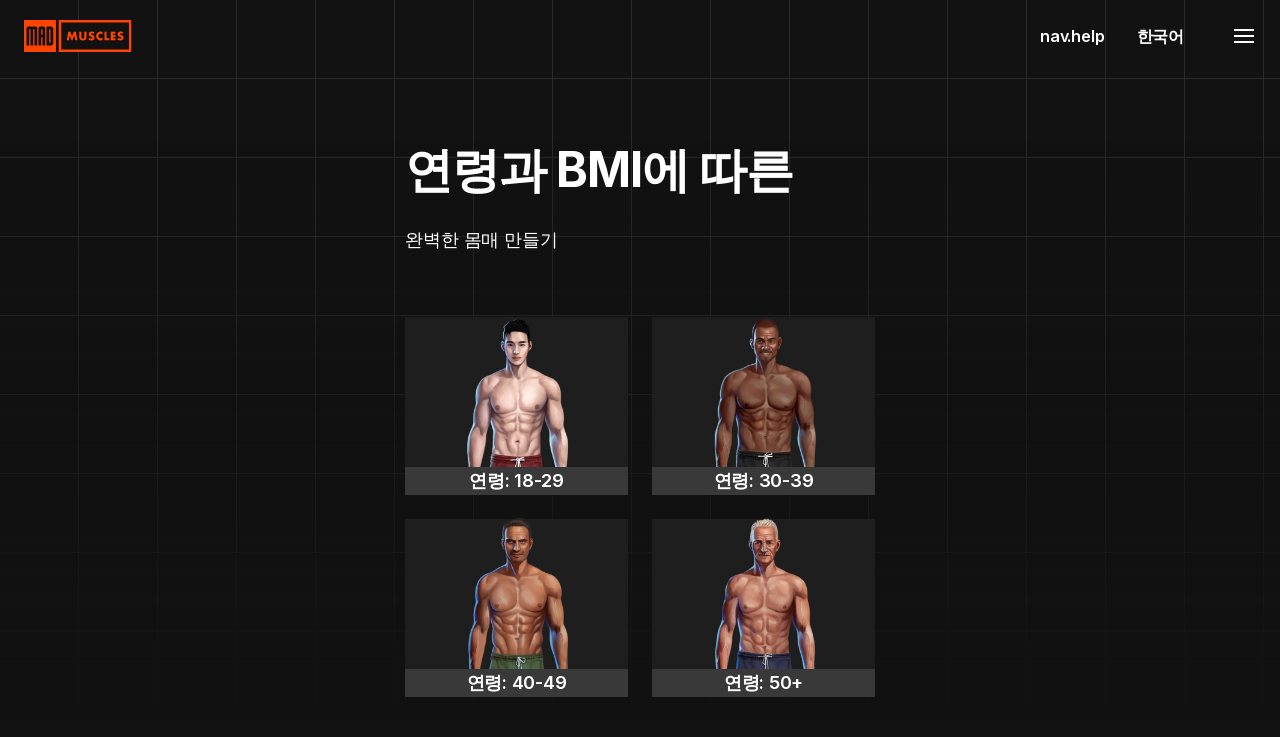

--- FILE ---
content_type: text/html; charset=utf-8
request_url: https://madmuscles.com/ko/step-goal?camp_id=36497787&camp_name=MM-ar_CBO_AR_broad_new_26.05&asn=MM-ar_CBO_AR_broad_new_3&twclid=21r37qnmm4uo58didh9ohirvi2
body_size: 128023
content:
<!DOCTYPE html><html data-sentry-element="Html" data-sentry-component="AppDocument" data-sentry-source-file="_document.tsx" lang="ko"><head data-sentry-element="Head" data-sentry-source-file="_document.tsx"><meta charSet="utf-8" data-next-head=""/><meta name="viewport" content="width=device-width" data-next-head=""/><title data-next-head="">맞춤화된 운동 프로그램 - 매드머슬</title><meta name="description" content="매드머슬은 운동 앱입니다. 본인에게 맞는 운동 일정을 세워보세요. 개인 트레이너 없이도 원하는 몸매를 만들 수 있습니다. 4분 퀴즈에만 답하면 됩니다" data-sentry-element="meta" data-sentry-source-file="index.tsx" data-next-head=""/><meta content="https://madmuscles.com" property="og:url" data-next-head=""/><meta content="https://madmuscles.com/og-image.jpg" property="og:image" data-next-head=""/><meta content="279" property="og:image:width" data-next-head=""/><meta content="279" property="og:image:height" data-next-head=""/><link href="/apple-touch-icon.png" rel="apple-touch-icon" sizes="180x180" data-next-head=""/><link href="/favicon-32x32.png" type="image/png" rel="icon" sizes="32x32" data-next-head=""/><link href="/favicon-16x16.png" type="image/png" rel="icon" sizes="16x16" data-next-head=""/><link href="/site.webmanifest" rel="manifest" data-next-head=""/><link href="/safari-pinned-tab.svg" color="#da532c" rel="mask-icon" data-next-head=""/><meta name="msapplication-TileColor" content="#da532c" data-sentry-element="meta" data-sentry-source-file="index.tsx" data-next-head=""/><meta name="theme-color" content="121212" data-sentry-element="meta" data-sentry-source-file="index.tsx" data-next-head=""/><meta name="google-site-verification" content="x9BHgvKfYtUpkLLFJvtTpJ3suoN7LwHde5p76gwvLyg" data-next-head=""/><script id="snapPixel" async="" data-next-head="">
(function(e,t,n){if(e.snaptr)return;var a=e.snaptr=function()
{a.handleRequest?a.handleRequest.apply(a,arguments):a.queue.push(arguments)};
a.queue=[];var s='script';r=t.createElement(s);r.async=!0;
r.src=n;var u=t.getElementsByTagName(s)[0];
u.parentNode.insertBefore(r,u);})(window,document,
'https://sc-static.net/scevent.min.js');
snaptr('init', '4894d669-b062-44cd-883e-0a185cee7f28');
snaptr('track', 'PAGE_VIEW');</script><script id="twitterPixel" async="" data-next-head="">!function (e, t, n, s, u, a) { e.twq || (s = e.twq = function () { s.exe ? s.exe.apply(s, arguments) : s.queue.push(arguments); }, s.version = '1.1', s.queue = [], u = t.createElement(n), u.async = !0, u.src = '//static.ads-twitter.com/uwt.js', a = t.getElementsByTagName(n)[0], a.parentNode.insertBefore(u, a))}(window,document,'script');twq('init','oe9ji');twq('track','PageView');</script><script id="mirrorTwitterPixel" async="" data-next-head="">!function (e, t, n, s, u, a) { e.twq || (s = e.twq = function () { s.exe ? s.exe.apply(s, arguments) : s.queue.push(arguments); }, s.version = '1.1', s.queue = [], u = t.createElement(n), u.async = !0, u.src = '//static.ads-twitter.com/uwt.js', a = t.getElementsByTagName(n)[0], a.parentNode.insertBefore(u, a))}(window,document,'script');twq('init','pjq5w');twq('track','PageView');</script><script id="gtm" async="" data-next-head="">(function(w,d,s,l,i){w[l]=w[l]||[];w[l].push({'gtm.start':
  new Date().getTime(),event:'gtm.js'});var f=d.getElementsByTagName(s)[0],
  j=d.createElement(s),dl=l!='dataLayer'?'&l='+l:'';j.async=true;j.src=
  'https://www.googletagmanager.com/gtm.js?id='+i+dl;f.parentNode.insertBefore(j,f);
  })(window,document,'script','dataLayer','GTM-NTVMRXS');</script><link rel="preload" as="image" imageSrcSet="/_next/image?url=https%3A%2F%2Fmadmuscles.com%2F_next%2Fstatic%2Fmedia%2F18-29v5.0024e0ba.png&amp;w=256&amp;q=100 1x, /_next/image?url=https%3A%2F%2Fmadmuscles.com%2F_next%2Fstatic%2Fmedia%2F18-29v5.0024e0ba.png&amp;w=384&amp;q=100 2x" fetchpriority="high" data-next-head=""/><link rel="preload" as="image" imageSrcSet="/_next/image?url=https%3A%2F%2Fmadmuscles.com%2F_next%2Fstatic%2Fmedia%2F30-39v5.e6724dfb.png&amp;w=256&amp;q=100 1x, /_next/image?url=https%3A%2F%2Fmadmuscles.com%2F_next%2Fstatic%2Fmedia%2F30-39v5.e6724dfb.png&amp;w=384&amp;q=100 2x" fetchpriority="high" data-next-head=""/><link rel="preload" as="image" imageSrcSet="/_next/image?url=https%3A%2F%2Fmadmuscles.com%2F_next%2Fstatic%2Fmedia%2F40-49v5.fa977b7b.png&amp;w=256&amp;q=100 1x, /_next/image?url=https%3A%2F%2Fmadmuscles.com%2F_next%2Fstatic%2Fmedia%2F40-49v5.fa977b7b.png&amp;w=384&amp;q=100 2x" fetchpriority="high" data-next-head=""/><link rel="preload" as="image" imageSrcSet="/_next/image?url=https%3A%2F%2Fmadmuscles.com%2F_next%2Fstatic%2Fmedia%2F50-plusv5.76f38f2b.png&amp;w=256&amp;q=100 1x, /_next/image?url=https%3A%2F%2Fmadmuscles.com%2F_next%2Fstatic%2Fmedia%2F50-plusv5.76f38f2b.png&amp;w=384&amp;q=100 2x" fetchpriority="high" data-next-head=""/><style id="global-style">
html{line-height:1.15;-webkit-text-size-adjust:100%;}body:lang(ar){direction:rtl}body{margin:0}main{display:block}h1{font-size:2em;margin:0.67em 0}hr{box-sizing:content-box;height:0;overflow:visible;}pre{font-family:monospace,monospace;font-size:1em;}a{background-color:transparent}abbr[title]{border-bottom:none;text-decoration:underline;text-decoration:underline dotted;}b,strong{font-weight:bolder}code,kbd,samp{font-family:monospace,monospace;font-size:1em;}small{font-size:80%}sub,sup{font-size:75%;line-height:0;position:relative;vertical-align:baseline}sub{bottom:-0.25em}sup{top:-0.5em}img{border-style:none}button,input,optgroup,select,textarea{font-family:inherit;font-size:100%;line-height:1.15;margin:0;}button,input{overflow:visible}button,select{text-transform:none}button,[type='button'],[type='reset'],[type='submit']{-webkit-appearance:button}button::-moz-focus-inner,[type='button']::-moz-focus-inner,[type='reset']::-moz-focus-inner,[type='submit']::-moz-focus-inner{border-style:none;padding:0}button:-moz-focusring,[type='button']:-moz-focusring,[type='reset']:-moz-focusring,[type='submit']:-moz-focusring{outline:1px dotted ButtonText}fieldset{padding:0.35em 0.75em 0.625em}legend{box-sizing:border-box;color:inherit;display:table;max-width:100%;padding:0;white-space:normal;}progress{vertical-align:baseline}textarea{overflow:auto}[type='checkbox'],[type='radio']{box-sizing:border-box;padding:0;}[type='number']::-webkit-inner-spin-button,[type='number']::-webkit-outer-spin-button{height:auto}[type='search']{-webkit-appearance:textfield;outline-offset:-2px;}[type='search']::-webkit-search-decoration{-webkit-appearance:none}::-webkit-file-upload-button{-webkit-appearance:button;font:inherit;}details{display:block}summary{display:list-item}template{display:none}[hidden]{display:none}:root{--color-primary0:#ffe9e0;--color-primary5:#ffcebb;--color-primary10:#ffb395;--color-primary20:#ff9870;--color-primary30:#ff7c4b;--color-primary40:#ff6025;--color-primary50:#ff4400;--color-primary60:#e03c00;--color-primary70:#c23400;--color-primary80:#a32b00;--color-primary90:#852300;--color-primary100:#661b00;--color-primary110:#ff6025;--color-primary200:#35221b;--color-primary_blue40:#49a6f8;--color-primary_blue50:#1e91f7;--color-primary_blue60:#0777d8;--color-primary_blue200:#2b3749;--color-black100--08:#000000cc;--color-primary-dark:#2a1b13;--color-black0:#ffffff;--color-black1:#ffffff;--color-black5:#ededed;--color-black10:#dadada;--color-black20:#b3b3b3;--color-black30:#8d8d8d;--color-black35:#757575;--color-black40:#6a6a6a;--color-black50:#4f4f4f;--color-black60:#393939;--color-black65:#303030;--color-black70:#2a2a2a;--color-black80:#1e1e1e;--color-black90:#171717;--color-black100:#121212;--color-black110:#0e0e0e;--color-black130:#0d1822;--color-black_blue20:#b9b9c0;--color-black_blue30:#8c8c92;--color-black_blue70:#34343d;--color-black_blue80:#2d2d36;--color-black_blue90:#1a1f27;--color-black_blue100:#141517;--color-black_blue20:#B9B9C0;--color-black_blue30:#8C8C92;--color-black_blue70:#34343D;--color-black_blue80:#2D2D36;--color-black_blue90:#1A1F27;--color-black_blue100:#141517;--color-brown5:#E9DBCC;--color-brown10:#C5AE96;--color-brown70:#6B4D35;--color-brown80:#543C2B;--color-brown90:#352319;--color-brown100:#2a1b13;--color-brown110:#26150c;--color-gray0:#444444;--color-red0:#ffe8ea;--color-red5:#fed0d4;--color-red10:#fdb8bf;--color-red20:#f98994;--color-red30:#f45f6e;--color-red40:#ec3e4f;--color-red50:#e22336;--color-red60:#d41124;--color-red70:#c30417;--color-red80:#af0011;--color-red90:#97000f;--color-red100:#80000d;--color-green0:#f2fffb;--color-green10:#e8fbf5;--color-green20:#cff0e6;--color-green30:#a7dfcd;--color-green40:#75c6ac;--color-green50:#43a687;--color-green60:#1e8565;--color-green70:#086a4b;--color-green80:#00573b;--color-green90:#004c34;--color-green100:#004731;--color-lime40:#a8ff66;--color-lime50:#97f64f;--color-lime80:#5F9E2E;--color-blue0:#f2f8ff;--color-blue5:#d6e9fe;--color-blue10:#bbd9fd;--color-blue20:#85bbf8;--color-blue30:#569ef2;--color-blue40:#2f86e8;--color-blue50:#1371dc;--color-blue60:#005fcc;--color-blue70:#0056b7;--color-blue80:#004a9f;--color-blue90:#003d83;--color-blue100:#003066;--color-yellow5:#fcfaf4;--color-yellow10:#ffe6bb;--color-yellow20:#ffd58d;--color-yellow30:#f9ad29;--color-yellow40:#f09f14;--color-yellow50:#ed8000;--color-orange0:#ff9770;--color-orange40:#f38059;--color-orange60:#e45d2f;--color-orange90:#bd3d12;--color-orange100:#782d12;--color-purpure0:#9f89f5;--color-purpure30:#bda6e3;--color-purpure100:#3c1b70;--modal-bg-white:rgba(255,255,255,0.9);--modal-bg-black:rgba(18,18,18,0.9);--color-bg-notification-lime:rgba(168,255,102,0.1);--color-slight-green_10:#97f64f1a;--color-slight-blue_10:#1371dc26;--color-slight-orange_10:#ff602533;--color-slight-red_10:#e2233633;--gradient-primary_mobile:radial-gradient(49.85%55.78%at 49.85%54.22%,rgba(31,147,255,0.276)0%,rgba(30,30,30,0)100%);--gradient-primary_tablet:radial-gradient(49.85%55.78%at 49.85%54.22%,rgba(31,147,255,0.276)0%,rgba(30,30,30,0)100%);--gradient-primary_desktop:radial-gradient(34.93%44.78%at 49.85%54.22%,rgba(31,147,255,0.276)0%,rgba(30,30,30,0)100%);--gradient-img-black0:linear-gradient(180deg,rgba(42,42,42,0)0%,var(--color-black70)95.83%);--gradient-animation-review:linear-gradient(90deg,#ffffff 0%,#ffffff 59.9%,rgba(255,255,255,0)100%);--gradient-parallax:radial-gradient(50%50%at 50%50%,rgba(255,96,37,0.3)0%,rgba(255,68,0,0)100%),#121212;--gradient-product-black0:linear-gradient(180deg,rgba(18,18,18,0)0%,rgba(18,18,18,0)0.01%,#121212 100%);--gradient-scale:linear-gradient(270deg,rgba(255,68,0,0.7)0%,rgba(255,68,0,0.07)100%);--gradient-workout-plan:radial-gradient(87.54%59.7%at 50.13%54.1%,rgba(31,147,255,0.276)0%,rgba(30,30,30,0)100%);--gradient-progress-bar:radial-gradient(73.31%50%at 50%49.92%,rgba(31,147,255,0.184)0%,rgba(30,30,30,0)100%);--gradient-img-black0_light:linear-gradient(180deg,rgba(242,242,242,0)0%,#f2f2f2 100%);--gradient-animation-review_light:linear-gradient(90deg,#000 0%,#000 59.9%,rgba(255,255,255,0)100%);--gradient-parallax_light:radial-gradient(50%50%at 50%50%,rgba(240,159,20,0.4)0%,rgba(255,68,0,0)100%),#fcfaf4;--gradient-product-black0_light:linear-gradient(180deg,rgba(18,18,18,0)0%,rgba(18,18,18,0)0.01%,#f2f2f2 100%);--gradient_scale_light:linear-gradient(270deg,#d15e01 0%,#ffd080 100%);--gradient-img_gradient_black_modern:linear-gradient(180deg,rgba(23,23,23,0)0%,#171717 95.83%)}*,*::before,*::after{box-sizing:border-box}html{-webkit-text-size-adjust:100%;-webkit-tap-highlight-color:rgba(0,0,0,0)}body{background-color:#121212;color:#fff;font-size:15px;letter-spacing:-0.008797756928615421em;line-height:1.5;min-height:100vh;overflow-x:hidden;-webkit-font-smoothing:antialiased;-moz-osx-font-smoothing:grayscale;opacity:0}body.ReactModal__Body--open{overflow:hidden}body::-webkit-scrollbar{display:none}body{-ms-overflow-style:none;scrollbar-width:none}body .ModalCheckoutPortal .ReactModal__Overlay .ReactModal__Content{opacity:0;transform:translateY(100px);transition:all 300ms ease-in-out}@media(min-width:768px){body .ModalCheckoutPortal .ReactModal__Overlay .ReactModal__Content{transform:none}}body
.ModalCheckoutPortal
.ReactModal__Overlay--after-open
.ReactModal__Content{opacity:1;transform:translateY(0px)}#onetrust-banner-sdk #onetrust-cookie-btn-container{display:none}#onetrust-banner-sdk #onetrust-close-btn-container{right:inherit!important;margin-top:-6px!important}#onetrust-banner-sdk .banner-content{padding-bottom:12px!important;padding-top:12px!important}#onetrust-banner-sdk .ot-sdk-eight.ot-sdk-columns,#onetrust-banner-sdk #onetrust-group-container,#onetrust-banner-sdk #onetrust-button-group-parent{width:100%!important;position:static!important;transform:none!important}#onetrust-button-group-parent{margin-left:0%!important}#onetrust-banner-sdk #onetrust-accept-btn-container{margin-top:0px!important}#onetrust-accept-btn-container{order:2}#onetrust-reject-btn-container{order:1}#onetrust-pc-btn-container{order:3}#onetrust-banner-sdk.otFloatingRoundedIcon{left:0;margin:0 auto}#onetrust-consent-sdk #onetrust-accept-btn-handler,#onetrust-banner-sdk #onetrust-reject-all-handler,#onetrust-consent-sdk #onetrust-pc-btn-handler{font-size:12px;margin-top:1em}#onetrust-consent-sdk #onetrust-pc-sdk .ot-acc-grpcntr.ot-acc-txt,#onetrust-consent-sdk
#onetrust-pc-sdk
.ot-acc-txt
.ot-subgrp-tgl
.ot-switch.ot-toggle{background-color:transparent!important}#onetrust-banner-sdk .ot-sdk-row{display:flex!important;flex-wrap:wrap;justify-content:center;align-items:center}#onetrust-banner-sdk.otFloatingRoundedIcon{padding:0px!important}#onetrust-button-group{gap:12px!important}#onetrust-banner-sdk #onetrust-accept-btn-handler,#onetrust-banner-sdk #onetrust-reject-all-handler{margin-bottom:1em!important}#onetrust-consent-sdk #onetrust-pc-btn-handler,#onetrust-consent-sdk #onetrust-pc-btn-handler.cookie-setting-link{margin-bottom:1em!important}#onetrust-banner-sdk
#onetrust-button-group-parent.has-reject-all-button
#onetrust-accept-btn-container{width:auto!important}#onetrust-banner-sdk #onetrust-policy,#onetrust-banner-sdk #onetrust-button-group-parent{margin-left:0px!important}#onetrust-banner-sdk
#onetrust-button-group-parent.has-reject-all-button
#onetrust-reject-btn-container{width:auto!important}#onetrust-banner-sdk #onetrust-group-container{margin-top:0px!important}#onetrust-banner-sdk #onetrust-policy-text,#onetrust-banner-sdk .ot-b-addl-desc{padding-top:0px!important;padding-left:10px!important}#onetrust-banner-sdk .onetrust-close-btn-ui{margin:-8px!important;margin-top:-16px!important}#onetrust-pc-btn-handler{border:0px!important;box-shadow:none!important;padding:0px!important}#onetrust-banner-sdk #onetrust-accept-btn-handler,#onetrust-banner-sdk #onetrust-reject-all-handler,#onetrust-consent-sdk #onetrust-pc-btn-handler{margin:0px!important}@media(min-width:768px){body
.ModalCheckoutPortal
.ReactModal__Overlay--after-open
.ReactModal__Content{transform:none}#onetrust-banner-sdk #onetrust-policy{margin-left:30px!important}}@media(min-width:426px){#onetrust-banner-sdk #onetrust-policy,#onetrust-banner-sdk #onetrust-button-group-parent{margin-left:30px!important}#onetrust-banner-sdk .onetrust-close-btn-ui{margin:-5px 0 0 0!important}#onetrust-banner-sdk #onetrust-policy-text,#onetrust-banner-sdk .ot-b-addl-desc{padding-left:36px!important;width:90%!important}}body
.ModalCheckoutPortal
.ReactModal__Overlay--before-close
.ReactModal__Content{opacity:0;transform:translateY(100px)}@media(min-width:426px){#onetrust-banner-sdk #onetrust-accept-btn-container,#onetrust-banner-sdk #onetrust-reject-btn-container,#onetrust-banner-sdk #onetrust-pc-btn-container{display:inline-block;margin-top:0px!important}#onetrust-banner-sdk #onetrust-policy,#onetrust-banner-sdk #onetrust-button-group-parent{margin-left:0px!important}#onetrust-banner-sdk .ot-sdk-container,#onetrust-pc-sdk .ot-sdk-container,#ot-sdk-cookie-policy .ot-sdk-container{width:100%!important}#onetrust-banner-sdk .ot-sdk-container .ot-sdk-row{margin:0px!important}}@media(min-width:768px){body
.ModalCheckoutPortal
.ReactModal__Overlay--before-close
.ReactModal__Content{transform:none}#onetrust-banner-sdk #onetrust-policy-text,#onetrust-banner-sdk .ot-b-addl-desc{padding-left:0px!important}#onetrust-banner-sdk.vertical-align-content
#onetrust-button-group-parent{margin-top:0px!important}}h1,h2,h3,h4,h5,h6{margin-top:0;margin-bottom:0;padding:0;list-style-position:inside}p{margin-top:0;margin-bottom:0}ol,ul,li,dl,dd{margin:0;padding:0}:focus{outline:none!important}a{text-decoration:none;background-color:transparent}a:hover,a:active,a:focus{outline:0;text-decoration:none}figure{margin:0}img{vertical-align:middle}svg{overflow:hidden;vertical-align:middle}label{display:inline-block;margin-bottom:0}button{border-radius:0;background:none;border:none;outline:none;padding:0}input,button,select,optgroup,textarea{font-family:inherit;font-size:inherit;line-height:inherit;outline:none}button,input{overflow:visible}button,select{text-transform:none}select{word-wrap:normal}button:not(:disabled),[type='button']:not(:disabled),[type='reset']:not(:disabled),[type='submit']:not(:disabled){cursor:pointer}input[type='number']{appearance:textfield}input::-webkit-outer-spin-button,input::-webkit-inner-spin-button{appearance:none}[hidden]{display:none!important}.grid-bg{background:linear-gradient(to left,#2a2a2a,1px,transparent 1px),linear-gradient(0deg,#2a2a2a,1px,transparent 1px);background-color:transparent;background-size:44px 44px}@media(min-width:768px){.grid-bg{background-size:79px 79px}#onetrust-banner-sdk #onetrust-policy,#onetrust-banner-sdk #onetrust-button-group-parent{margin-left:40px!important}}@media(min-width:1366px){.grid-bg{background-size:84px 84px}#onetrust-banner-sdk #onetrust-policy-text,#onetrust-banner-sdk .ot-b-addl-desc{width:100%!important}#onetrust-banner-sdk .banner-content{padding-top:20px!important;padding-bottom:20px!important}#onetrust-banner-sdk #onetrust-close-btn-container{margin-top:2px!important}#onetrust-banner-sdk .ot-sdk-eight.ot-sdk-columns,#onetrust-banner-sdk #onetrust-group-container,#onetrust-banner-sdk #onetrust-button-group-parent{width:100%!important}}@media not all and(min-resolution:0.001dpcm){img[loading='lazy']{clip-path:inset(0.5px)}}</style><link rel="preload" href="https://madmuscles.com/_next/static/media/e4af272ccee01ff0-s.p.woff2" as="font" type="font/woff2" crossorigin="anonymous" data-next-font="size-adjust"/><link rel="preload" href="https://madmuscles.com/_next/static/media/9dd75fadc5b3df29-s.p.woff2" as="font" type="font/woff2" crossorigin="anonymous" data-next-font="size-adjust"/><script id="amplitudeScript" data-nscript="beforeInteractive">!function(){"use strict";!function(e,t){var r=e.amplitude||{_q:[],_iq:{}};if(r.invoked)e.console&&console.error&&console.error("Amplitude snippet has been loaded.");else{var n=function(e,t){e.prototype[t]=function(){return this._q.push({name:t,args:Array.prototype.slice.call(arguments,0)}),this}},s=function(e,t,r){return function(n){e._q.push({name:t,args:Array.prototype.slice.call(r,0),resolve:n})}},o=function(e,t,r){e._q.push({name:t,args:Array.prototype.slice.call(r,0)})},i=function(e,t,r){e[t]=function(){if(r)return{promise:new Promise(s(e,t,Array.prototype.slice.call(arguments)))};o(e,t,Array.prototype.slice.call(arguments))}},a=function(e){for(var t=0;t<m.length;t++)i(e,m[t],!1);for(var r=0;r<g.length;r++)i(e,g[r],!0)};r.invoked=!0;var c=t.createElement("script");c.type="text/javascript",c.integrity="sha384-BWw9N39aN+4SdxZuwmRR0StXCLA+Bre4jR6bJt+pM1IqONNALC5rf25NkWMTyta5",c.crossOrigin="anonymous",c.async=!0,c.src="https://cdn.amplitude.com/libs/analytics-browser-2.9.3-min.js.gz",c.onload=function(){e.amplitude.runQueuedFunctions||console.log("[Amplitude] Error: could not load SDK")};var u=t.getElementsByTagName("script")[0];u.parentNode.insertBefore(c,u);for(var l=function(){return this._q=[],this},p=["add","append","clearAll","prepend","set","setOnce","unset","preInsert","postInsert","remove","getUserProperties"],d=0;d<p.length;d++)n(l,p[d]);r.Identify=l;for(var f=function(){return this._q=[],this},v=["getEventProperties","setProductId","setQuantity","setPrice","setRevenue","setRevenueType","setEventProperties"],y=0;y<v.length;y++)n(f,v[y]);r.Revenue=f;var m=["getDeviceId","setDeviceId","getSessionId","setSessionId","getUserId","setUserId","setOptOut","setTransport","reset","extendSession"],g=["init","add","remove","track","logEvent","identify","groupIdentify","setGroup","revenue","flush"];a(r),r.createInstance=function(e){return r._iq[e]={_q:[]},a(r._iq[e]),r._iq[e]},e.amplitude=r}}(window,document)}(); amplitude.init('e2fbcc9a5eb163dc6af5f6b0a8839d58', { defaultTracking: { sessions: true, formInteractions: false, fileDownloads: false, } });</script><link rel="preload" href="https://madmuscles.com/_next/static/css/929079eff7d76403.css" as="style"/><link rel="stylesheet" href="https://madmuscles.com/_next/static/css/929079eff7d76403.css" data-n-g=""/><noscript data-n-css=""></noscript><script defer="" nomodule="" src="https://madmuscles.com/_next/static/chunks/polyfills-42372ed130431b0a.js"></script><script src="https://madmuscles.com/_next/static/chunks/webpack-5a6af95db906c2ec.js" defer=""></script><script src="https://madmuscles.com/_next/static/chunks/framework-105d67458d45f0d5.js" defer=""></script><script src="https://madmuscles.com/_next/static/chunks/main-d140b1ddea8da0e2.js" defer=""></script><script src="https://madmuscles.com/_next/static/chunks/pages/_app-6d93f9ee8bfc4514.js" defer=""></script><script src="https://madmuscles.com/_next/static/chunks/78861-5327b4239e9ec353.js" defer=""></script><script src="https://madmuscles.com/_next/static/chunks/56416-8c6fb5cf5d7e76fb.js" defer=""></script><script src="https://madmuscles.com/_next/static/chunks/27853-ff8bc023586b4b93.js" defer=""></script><script src="https://madmuscles.com/_next/static/chunks/43566-7e5eea7d852f5dab.js" defer=""></script><script src="https://madmuscles.com/_next/static/chunks/1176-246d27ebaf2f28de.js" defer=""></script><script src="https://madmuscles.com/_next/static/chunks/77893-376f956314463fd4.js" defer=""></script><script src="https://madmuscles.com/_next/static/chunks/76691-dce3000056c8282b.js" defer=""></script><script src="https://madmuscles.com/_next/static/chunks/1472-95c9933109e50cab.js" defer=""></script><script src="https://madmuscles.com/_next/static/chunks/pages/step-goal-223fdb74f50268aa.js" defer=""></script><script src="https://madmuscles.com/_next/static/2ONGDAVjXvYiTVPvRujRW/_buildManifest.js" defer=""></script><script src="https://madmuscles.com/_next/static/2ONGDAVjXvYiTVPvRujRW/_ssgManifest.js" defer=""></script><meta name="sentry-trace" content="3d5a6bbbc42efea0076b7ffc6c795b5e-49f02958a92162f4"/><meta name="baggage" content="sentry-environment=production,sentry-release=6c8e321643ea829c7361ee8ea3314189c5a85125,sentry-public_key=097e34a156cc49d5a176030c978195ed,sentry-trace_id=3d5a6bbbc42efea0076b7ffc6c795b5e"/><style id="__jsx-1658260462">:root{--font-default:'Inter', 'Inter Fallback';--font-jost:'Jost', 'Jost Fallback'}html{font-family:var(--font-default)}</style><style data-styled="" data-styled-version="6.1.19">body{font-family:var(--font-default);background:var(--color-black100);color:var(--color-black0);}/*!sc*/
.font-jost{font-family:var(--font-jost);}/*!sc*/
.font-jost{font-family:var(--font-jost);}/*!sc*/
.quiz-image-middle img{height:300px;object-fit:contain;margin:0 auto;margin-bottom:80px;}/*!sc*/
.quiz-image-middle-3 img{margin-bottom:80px;width:100%;height:100%;object-fit:cover;}/*!sc*/
.quiz-image-middle-3:after{position:absolute;top:0;left:0;right:0;height:72px;width:100%;content:'';display:block;flex:1;z-index:1;background:linear-gradient(180deg,#121212 0%,rgba(18,18,18,0.8) 34%,rgba(18,18,18,0) 100%);}/*!sc*/
.quiz-image-middle-4 img{height:528px;object-fit:contain;bottom:-250px;}/*!sc*/
.quiz-image-middle-5 img{height:400px;object-fit:contain;bottom:-100px;}/*!sc*/
.grid-bg{background:linear-gradient( to left,var(--color-black70),1px,transparent 1px ),linear-gradient(0deg,var(--color-black70),1px,transparent 1px);background-color:transparent;background-size:44px 44px;}/*!sc*/
@media (min-width:768px){.grid-bg{background-size:79px 79px;}.quiz-image-middle-2 img{width:100%;height:100%;object-fit:cover;background-position:center;}.quiz-image-middle-2:after{position:absolute;top:0;left:0;right:0;height:72px;width:50%;content:'';display:block;flex:1;z-index:1;background:unset;}.quiz-image-middle-3{min-height:450px;}.quiz-image-middle-3 img{width:100%;object-fit:cover;background-position:center;}.quiz-image-middle-4{min-height:550px;}.quiz-image-middle-4 img{height:440px;object-fit:contain;bottom:58px;}.quiz-image-middle-5 img{height:500px;object-fit:contain;bottom:-150px;}}/*!sc*/
@media (min-width:1366px){.grid-bg{background-size:84px 84px;}.quiz-image-middle img{margin:auto 0;height:70%;}.quiz-image-middle-2 img{margin:auto 0;}.quiz-image-middle-2:after{background:unset;}.quiz-image-middle-3 img{margin:auto 0;}.quiz-image-middle-3:after{width:50%;}.quiz-image-middle-4 img{height:493px;object-fit:contain;}.quiz-image-middle-5 img{margin:auto 0;margin-top:-50px;height:70%;}}/*!sc*/
@media not all and (min-resolution:.001dpcm){img[loading="lazy"]{clip-path:inset(0.5px);}}/*!sc*/
data-styled.g1[id="sc-global-ilARcv1"]{content:"sc-global-ilARcv1,"}/*!sc*/
.kjmtpL{position:fixed;bottom:50px;left:50px;width:50px;height:50px;background:#fff;border-radius:50%;cursor:pointer;box-shadow:0 5px 5px rgba(0,0,0,0.1);display:flex;justify-content:center;align-items:center;transition:0.3s ease-in-out;z-index:9999;}/*!sc*/
.kjmtpL.active span{transform:rotate(90deg);}/*!sc*/
data-styled.g2[id="sc-9383e0ac-0"]{content:"kjmtpL,"}/*!sc*/
.gaYKsn{color:#a13dea;display:flex;justify-content:center;align-items:center;width:25px;height:25px;transition:0.3s ease-in-out;transform-origin:center center;transform:rotate(45deg);}/*!sc*/
data-styled.g3[id="sc-9383e0ac-1"]{content:"gaYKsn,"}/*!sc*/
.jANZdu{position:absolute;bottom:55px;left:20px;background:#fff;min-width:250px;padding:20px;border-radius:20px;opacity:0;visibility:hidden;transition:0.3s;z-index:9999;}/*!sc*/
.jANZdu.active{bottom:65px;opacity:1;visibility:visible;}/*!sc*/
data-styled.g4[id="sc-9383e0ac-2"]{content:"jANZdu,"}/*!sc*/
.fmalsc{list-style:none;text-decoration:none;display:flex;justify-content:flex-start;align-items:center;padding:7px 0;color:#000;}/*!sc*/
.fmalsc p{font-weight:400;}/*!sc*/
.fmalsc:hover{font-weight:600;}/*!sc*/
.fmalsc:not(:last-child){border-bottom:1px solid rgba(0,0,0,0.1);}/*!sc*/
data-styled.g5[id="sc-9383e0ac-3"]{content:"fmalsc,"}/*!sc*/
.gfuAnU{height:24px;min-width:24px;width:24px;color:var(--color-black0);}/*!sc*/
.ewRJxv{height:24px;min-width:24px;width:24px;}/*!sc*/
data-styled.g7[id="sc-59b086f6-0"]{content:"gfuAnU,ewRJxv,"}/*!sc*/
.kYUKnJ{display:flex;color:var(--color-black40);}/*!sc*/
.kYUKnJ svg *{stroke:null;}/*!sc*/
data-styled.g8[id="sc-59b086f6-1"]{content:"kYUKnJ,"}/*!sc*/
.jPhvNf{overflow-x:hidden;}/*!sc*/
@media (min-width: 1366px){.jPhvNf{padding-top:72px;}}/*!sc*/
data-styled.g15[id="sc-f3788d53-0"]{content:"jPhvNf,"}/*!sc*/
.hBZOcn{align-items:center;display:inline-flex;}/*!sc*/
data-styled.g16[id="sc-f9942e9a-0"]{content:"hBZOcn,"}/*!sc*/
.khdVAM{align-items:center;display:flex;width:100%;padding:16px 24px;position:relative;z-index:5;background-color:transparent!important;}/*!sc*/
.khdVAM:has(.nav-menu-opened){z-index:10;}/*!sc*/
.khdVAM img{object-fit:contain;}/*!sc*/
.khdVAM:has(+ .fixed-checkout-timer){margin-top:55px;z-index:4;}/*!sc*/
.khdVAM:has(+ .fixed-checkout-timer):has(.nav-menu-opened){z-index:10;}/*!sc*/
@media (min-width: 1366px){.khdVAM{background-color:var(--color-black100);left:0;position:fixed;top:0;}}/*!sc*/
@media (min-width: 1366px){.khdVAM{background-color:var(--color-black100);}}/*!sc*/
data-styled.g17[id="sc-f9942e9a-1"]{content:"khdVAM,"}/*!sc*/
.fnZyra{font-family:'Inter','Inter Fallback';font-size:16px;font-weight:600;letter-spacing:-0.010959778564167367em;line-height:28px;text-transform:none;color:var(--color-black0);}/*!sc*/
.dqZTgY{font-family:'Inter','Inter Fallback';font-size:18px;font-weight:400;letter-spacing:-0.014300685703423584em;line-height:26px;text-transform:none;color:var(--color-black0);}/*!sc*/
.hVRvDa{font-family:'Inter','Inter Fallback';font-size:34px;font-weight:700;letter-spacing:-0.021809654078605415em;line-height:48px;text-transform:none;}/*!sc*/
@media (min-width: 1366px){.hVRvDa{font-size:48px;line-height:67px;}}/*!sc*/
.kcodkH{font-family:'Inter','Inter Fallback';font-size:14px;font-weight:400;letter-spacing:-0.006223544263193031em;line-height:22px;text-transform:none;color:var(--color-black0);}/*!sc*/
.DHtak{font-family:'Inter','Inter Fallback';font-size:18px;font-weight:600;letter-spacing:-0.014300685703423584em;line-height:24px;text-transform:none;color:var(--color-black0);}/*!sc*/
data-styled.g19[id="sc-1aae01d5-0"]{content:"fnZyra,dqZTgY,hVRvDa,kcodkH,DHtak,"}/*!sc*/
.cVfpgv{display:flex;margin-left:auto;z-index:2;}/*!sc*/
data-styled.g20[id="sc-7c3dae11-0"]{content:"cVfpgv,"}/*!sc*/
.lciscx{display:flex;cursor:pointer;padding:8px;margin-right:-8px;}/*!sc*/
data-styled.g21[id="sc-7c3dae11-1"]{content:"lciscx,"}/*!sc*/
.kkVaeF{bottom:0;left:0;position:fixed;right:0;top:0;z-index:1;overflow-y:auto;display:none;}/*!sc*/
data-styled.g22[id="sc-7c3dae11-2"]{content:"kkVaeF,"}/*!sc*/
.kEMAzs{background:var(--color-black70);display:flex;justify-content:space-between;align-items:center;max-width:375px;padding:12px 24px;position:absolute;right:0;top:0;width:100%;z-index:3;justify-content:flex-end;}/*!sc*/
data-styled.g23[id="sc-7c3dae11-3"]{content:"kEMAzs,"}/*!sc*/
.dDa-DyQ{background-color:var(--color-black100);bottom:0;left:0;opacity:0.7;position:absolute;right:0;top:0;z-index:1;}/*!sc*/
data-styled.g24[id="sc-7c3dae11-4"]{content:"dDa-DyQ,"}/*!sc*/
.cAAJxX{background:var(--color-black70);display:flex;flex-direction:column;padding:0 24px;position:absolute;top:48px;bottom:0;right:0;width:100%;max-width:375px;z-index:2;display:none;}/*!sc*/
data-styled.g27[id="sc-7c3dae11-7"]{content:"cAAJxX,"}/*!sc*/
.kmVAUg{display:flex;flex-direction:column;}/*!sc*/
.kmVAUg::after{content:'';background:var(--color-black60);height:1px;width:100%;}/*!sc*/
@media (min-width: 768px){.kmVAUg{display:none;}}/*!sc*/
.kmVAUg a,.kmVAUg button{padding:16px 24px 16px 40px;text-align:left;margin:0 -24px;width:calc(100% + 48px);display:flex;justify-content:space-between;}/*!sc*/
.kmVAUg a:hover,.kmVAUg button:hover,.kmVAUg a:focus-visible,.kmVAUg button:focus-visible{background:var(--color-black60);}/*!sc*/
.kmVAUg .privacy-choice-button{padding:16px 24px 16px 16px;}/*!sc*/
.kmVAUg .privacy-choice-button *{color:var(--color-black0);font-size:18px;font-weight:400;}/*!sc*/
.fYIslQ{display:flex;flex-direction:column;}/*!sc*/
.fYIslQ::after{content:'';background:var(--color-black60);height:1px;width:100%;}/*!sc*/
.fYIslQ a,.fYIslQ button{padding:16px 24px 16px 40px;text-align:left;margin:0 -24px;width:calc(100% + 48px);display:flex;justify-content:space-between;}/*!sc*/
.fYIslQ a:hover,.fYIslQ button:hover,.fYIslQ a:focus-visible,.fYIslQ button:focus-visible{background:var(--color-black60);}/*!sc*/
.fYIslQ .privacy-choice-button{padding:16px 24px 16px 16px;}/*!sc*/
.fYIslQ .privacy-choice-button *{color:var(--color-black0);font-size:18px;font-weight:400;}/*!sc*/
data-styled.g28[id="sc-7c3dae11-8"]{content:"kmVAUg,fYIslQ,"}/*!sc*/
.fDyxGw{display:flex;flex-direction:column;}/*!sc*/
.fDyxGw::after{content:'';background:var(--color-black60);height:1px;width:100%;}/*!sc*/
.fDyxGw a,.fDyxGw button{justify-content:space-between;display:flex;padding:16px 24px 16px 40px;text-align:left;margin:0 -24px;width:calc(100% + 48px);font-size:18px;line-height:26px;}/*!sc*/
.fDyxGw a:hover,.fDyxGw button:hover,.fDyxGw a:focus-visible,.fDyxGw button:focus-visible{background:var(--color-black60);}/*!sc*/
data-styled.g29[id="sc-7c3dae11-9"]{content:"fDyxGw,"}/*!sc*/
.jQXEau{background:var(--color-black70);display:none;justify-content:space-between;align-items:center;max-width:375px;padding:12px 24px;position:absolute;right:0;top:0;width:100%;z-index:3;justify-content:flex-end;}/*!sc*/
data-styled.g30[id="sc-7c3dae11-10"]{content:"jQXEau,"}/*!sc*/
.ioVMyX{background:transparent;border:0;display:none;box-shadow:none;margin-right:24px;padding:6px 16px;}/*!sc*/
@media (min-width: 768px){.ioVMyX{display:flex;}}/*!sc*/
data-styled.g35[id="sc-7c3dae11-15"]{content:"ioVMyX,"}/*!sc*/
.ZFIFp{background-color:var(--color-black70);overflow-y:auto;position:absolute;max-width:375px;width:100%;right:0;top:56px;bottom:0;z-index:2;display:none;}/*!sc*/
@media (min-width: 768px){.ZFIFp{bottom:30px;top:72px;right:90px;width:288px;}}/*!sc*/
data-styled.g36[id="sc-7c3dae11-16"]{content:"ZFIFp,"}/*!sc*/
.bZcgyJ{align-items:center;border-bottom:1px solid var(--color-black60);color:var(--color-black0);display:flex;padding:15px 40px 14px;justify-content:space-between;width:100%;}/*!sc*/
@media (min-width: 768px){.bZcgyJ{padding:15px 15px 14px;}}/*!sc*/
.bZcgyJ:last-child{border-bottom:0;padding-bottom:15px;}/*!sc*/
.bZcgyJ:hover{background-color:var(--color-black50);border-color:var(--color-black50);}/*!sc*/
.bZcgyJ.active{background-color:var(--color-black50);border-color:var(--color-black50);}/*!sc*/
data-styled.g37[id="sc-7c3dae11-17"]{content:"bZcgyJ,"}/*!sc*/
.cHMPzX{padding:6px 16px;}/*!sc*/
data-styled.g39[id="sc-7c3dae11-19"]{content:"cHMPzX,"}/*!sc*/
.KegtZ{align-items:center;border-radius:0px;border:2px solid transparent;display:inline-flex;background-color:var(--color-black80);cursor:pointer;}/*!sc*/
.KegtZ:hover,.KegtZ:focus-visible{box-shadow:none;}/*!sc*/
@media (min-width: 768px){.KegtZ:hover,.KegtZ:focus-visible{background-color:var(--color-black70);}.KegtZ:active{background-color:var(--color-black90);}}/*!sc*/
.KegtZ:active{box-shadow:none;}/*!sc*/
.kijcas{align-items:center;border-radius:0px;border:2px solid var(--color-primary40);display:inline-flex;background-color:var(--color-black80);cursor:pointer;}/*!sc*/
data-styled.g425[id="sc-480c66bf-0"]{content:"KegtZ,kijcas,"}/*!sc*/
.hHLwWb{display:none;}/*!sc*/
data-styled.g426[id="sc-480c66bf-1"]{content:"hHLwWb,"}/*!sc*/
.jTamWM{background-color:transparent;border:0;align-items:flex-start;}/*!sc*/
.jTamWM:hover,.jTamWM:active{background-color:transparent;}/*!sc*/
data-styled.g427[id="sc-20c8450d-0"]{content:"jTamWM,"}/*!sc*/
.gQoov{padding-left:8px;color:var(--color-black30);}/*!sc*/
.gQoov a{color:var(--color-black30)!important;text-decoration:underline;}/*!sc*/
.gQoov a:hover,.gQoov a:active,.gQoov a:focus{color:var(--color-black30)!important;text-decoration:none;}/*!sc*/
data-styled.g428[id="sc-20c8450d-1"]{content:"gQoov,"}/*!sc*/
.jWnHFN{display:flex;flex-flow:column;width:100%;}/*!sc*/
@media (min-width: 768px){.jWnHFN{margin:0 auto;width:570px;}}/*!sc*/
@media (min-width: 1366px){.jWnHFN{width:100%;}}/*!sc*/
data-styled.g448[id="sc-c781b3d2-0"]{content:"jWnHFN,"}/*!sc*/
.eywwRW{font-size:12px;color:unset;border-color:transparent;background-color:transparent;}/*!sc*/
.eywwRW:first-child:not(:last-child){margin-bottom:16px;}/*!sc*/
.eywwRW a{color:var(--color-black30);}/*!sc*/
.eywwRW a:hover,.eywwRW a:focus-visible{color:var(--color-primary40);}/*!sc*/
.eywwRW a:active{color:var(--color-primary60);}/*!sc*/
data-styled.g449[id="sc-c781b3d2-1"]{content:"eywwRW,"}/*!sc*/
.kdHcKX{width:100%;height:100%;position:fixed;left:0;top:0;background:var(--color-black100);z-index:10;}/*!sc*/
data-styled.g531[id="sc-e4387ee5-0"]{content:"kdHcKX,"}/*!sc*/
.gKpXlb{display:flex;justify-content:center;align-items:center;height:100%;width:100%;animation:bNjCJs 2.5s infinite;}/*!sc*/
data-styled.g532[id="sc-e4387ee5-1"]{content:"gKpXlb,"}/*!sc*/
.kNUHj{display:flex;width:100%;flex-flow:row wrap;justify-content:space-between;margin-bottom:80px;}/*!sc*/
@media (min-width: 768px){.kNUHj{margin-bottom:48px;}}/*!sc*/
@media (min-width: 1366px){.kNUHj{margin-bottom:92px;}}/*!sc*/
data-styled.g696[id="sc-1f3489c0-0"]{content:"kNUHj,"}/*!sc*/
.eBcPxo{display:inline-flex;align-items:flex-start;flex-flow:row wrap;width:calc(50% - 8px);border:0;}/*!sc*/
.eBcPxo:first-child,.eBcPxo:nth-child(2){margin-bottom:24px;}/*!sc*/
@media (min-width: 768px){.eBcPxo{width:calc(50% - 12px);}}/*!sc*/
@media (min-width: 1366px){.eBcPxo{width:calc(25% - 18px);}.eBcPxo:first-child,.eBcPxo:nth-child(2){margin-bottom:0;}}/*!sc*/
data-styled.g697[id="sc-7d0e2639-0"]{content:"eBcPxo,"}/*!sc*/
.dQNYtW{align-items:flex-end;display:flex;height:150px;justify-content:center;width:100%;}/*!sc*/
data-styled.g698[id="sc-7d0e2639-1"]{content:"dQNYtW,"}/*!sc*/
.Tjuka{width:auto;}/*!sc*/
data-styled.g699[id="sc-7d0e2639-2"]{content:"Tjuka,"}/*!sc*/
.degdYn{display:flex;align-items:center;text-align:center;width:100%;padding:2px;justify-content:center;background:var(--color-black60);}/*!sc*/
data-styled.g703[id="sc-7d0e2639-6"]{content:"degdYn,"}/*!sc*/
.hDlYDT{display:flex;flex-flow:row wrap;margin-top:-72px;padding-top:72px;min-height:100vh;align-items:stretch;}/*!sc*/
@media (min-width: 768px){.hDlYDT{padding-top:136px;}}/*!sc*/
@media (min-width: 1366px){.hDlYDT{margin-top:0;padding-top:176px;}}/*!sc*/
data-styled.g708[id="sc-f9e36b6a-0"]{content:"hDlYDT,"}/*!sc*/
.kjaaXD{background:linear-gradient(rgba(18, 18, 18, 0) 0%, rgba(18, 18, 18, 0.95) 65.1%, rgb(18, 18, 18) 100%);min-height:100%;width:100%;padding-bottom:72px;}/*!sc*/
data-styled.g709[id="sc-f9e36b6a-1"]{content:"kjaaXD,"}/*!sc*/
.HzoCb{padding:0 24px;max-width:518px;margin:0 auto;}/*!sc*/
@media (min-width: 1366px){.HzoCb{max-width:1184px;}}/*!sc*/
data-styled.g710[id="sc-f9e36b6a-2"]{content:"HzoCb,"}/*!sc*/
.hSsxKQ{max-width:320px;margin-bottom:12px;text-transform:none;}/*!sc*/
@media (min-width: 768px){.hSsxKQ{font-size:48px;line-height:67px;margin-bottom:24px;max-width:424px;}}/*!sc*/
@media (min-width: 1366px){.hSsxKQ{margin-bottom:12px;max-width:100%;text-align:center;}}/*!sc*/
.hSsxKQ span{color:var(--color-primary40);}/*!sc*/
data-styled.g711[id="sc-f9e36b6a-3"]{content:"hSsxKQ,"}/*!sc*/
.ioBvTi{margin-bottom:40px;color:inherit;text-align:undefined!important;text-transform:uppercase;}/*!sc*/
@media (min-width: 768px){.ioBvTi{font-size:18px;line-height:26px;margin-bottom:64px;}}/*!sc*/
@media (min-width: 1366px){.ioBvTi{margin-bottom:40px;text-align:center;}}/*!sc*/
.ioBvTi span{color:var(--color-primary40);}/*!sc*/
data-styled.g712[id="sc-f9e36b6a-4"]{content:"ioBvTi,"}/*!sc*/
.dLdvlv{margin-bottom:24px;}/*!sc*/
@media (min-width: 768px){.dLdvlv{width:100%;}}/*!sc*/
@media (min-width: 1366px){.dLdvlv{flex:1;justify-content:flex-end;max-height:258px;}}/*!sc*/
data-styled.g720[id="sc-f9e36b6a-12"]{content:"dLdvlv,"}/*!sc*/
.liIZx{font-size:12px;line-height:16px;letter-spacing:0.002em;color:var(--color-black30);}/*!sc*/
data-styled.g721[id="sc-f9e36b6a-13"]{content:"liIZx,"}/*!sc*/
@keyframes bNjCJs{0%{opacity:0;transform:scale(0.5);}50%{opacity:1;transform:scale(1);}100%{opacity:0;transform:scale(0.5);}}/*!sc*/
data-styled.g3515[id="sc-keyframes-bNjCJs"]{content:"bNjCJs,"}/*!sc*/
</style></head><body><img id="image-preload" src="[data-uri]" width="2000" height="2000" alt="" role="presentation" style="width:99vw;height:99vh;left:0;max-height:99vh;max-width:99vw;pointer-events:none;position:absolute;top:0;z-index:-1"/><div id="__next"><noscript><iframe src="https://www.googletagmanager.com/ns.html?id=GTM-NTVMRXS" height="0" width="0" style="display:none;visibility:hidden"></iframe></noscript><div class="sc-f3788d53-0 jPhvNf app-content app-container" style="padding-top:0" data-sentry-element="AppContent" data-sentry-source-file="_app.tsx"><div data-sentry-element="ActionButton" data-sentry-component="ActionComponent" data-sentry-source-file="index.tsx" class="sc-9383e0ac-0 kjmtpL"><span data-sentry-element="ActionIcon" data-sentry-source-file="index.tsx" class="sc-9383e0ac-1 gaYKsn"><svg name="navCross" viewBox="0 0 24 24" width="24" height="24" fill="none" data-sentry-element="Icon" data-sentry-source-file="index.tsx" class="sc-59b086f6-0"><use xlink:href="/_next/static/assets/2ONGDAVjXvYiTVPvRujRW/sprite.svg#navCross"></use></svg></span><ul data-sentry-element="ActionList" data-sentry-source-file="index.tsx" class="sc-9383e0ac-2 jANZdu"><li class="sc-9383e0ac-3 fmalsc"><p>LIGHT_ORANGE</p></li><li class="sc-9383e0ac-3 fmalsc"><p>DARK_ORANGE_MODERN</p></li><li class="sc-9383e0ac-3 fmalsc"><p>DEFAULT</p></li><li class="sc-9383e0ac-3 fmalsc"><p>DEFAULT_PRIMARY_SOFT</p></li><li class="sc-9383e0ac-3 fmalsc"><p>DEFAULT_BLUE_SOFT</p></li></ul></div><div data-sentry-element="LoaderWrapper" data-sentry-component="Loader" data-sentry-source-file="index.tsx" class="sc-e4387ee5-0 kdHcKX"><div data-sentry-element="LoaderContent" data-sentry-source-file="index.tsx" class="sc-e4387ee5-1 gKpXlb"><span style="box-sizing:border-box;display:inline-block;overflow:hidden;width:initial;height:initial;background:none;opacity:1;border:0;margin:0;padding:0;position:relative;max-width:100%"><span style="box-sizing:border-box;display:block;width:initial;height:initial;background:none;opacity:1;border:0;margin:0;padding:0;max-width:100%"><img style="display:block;max-width:100%;width:initial;height:initial;background:none;opacity:1;border:0;margin:0;padding:0" alt="" aria-hidden="true" src="data:image/svg+xml,%3csvg%20xmlns=%27http://www.w3.org/2000/svg%27%20version=%271.1%27%20width=%2798%27%20height=%2798%27/%3e"/></span><img alt="loader" data-testid="loader" data-sentry-element="NextImage" data-sentry-source-file="index.tsx" data-sentry-component="Image" src="[data-uri]" decoding="async" data-nimg="intrinsic" style="position:absolute;top:0;left:0;bottom:0;right:0;box-sizing:border-box;padding:0;border:none;margin:auto;display:block;width:0;height:0;min-width:100%;max-width:100%;min-height:100%;max-height:100%"/><noscript><img alt="loader" data-testid="loader" data-sentry-element="NextImage" data-sentry-source-file="index.tsx" data-sentry-component="Image" loading="lazy" decoding="async" data-nimg="intrinsic" style="position:absolute;top:0;left:0;bottom:0;right:0;box-sizing:border-box;padding:0;border:none;margin:auto;display:block;width:0;height:0;min-width:100%;max-width:100%;min-height:100%;max-height:100%" srcSet="/_next/image?url=%2F_next%2Fstatic%2Fassets%2F2ONGDAVjXvYiTVPvRujRW%2Fimages%2Flogos%2Flogo-loader.png&w=128&q=55 1x, /_next/image?url=%2F_next%2Fstatic%2Fassets%2F2ONGDAVjXvYiTVPvRujRW%2Fimages%2Flogos%2Flogo-loader.png&w=256&q=55 2x" src="/_next/image?url=%2F_next%2Fstatic%2Fassets%2F2ONGDAVjXvYiTVPvRujRW%2Fimages%2Flogos%2Flogo-loader.png&w=256&q=55"/></noscript></span></div></div><header class="sc-f9942e9a-1 khdVAM app-header" data-sentry-element="HeaderWrapper" data-sentry-component="Header" data-sentry-source-file="index.tsx"><a class="sc-f9942e9a-0 hBZOcn logo" title="" href="/ko?gad_source=5&amp;gclid=EAIaIQobChMIqPaRwumsiQMVhlL2CB1W6xF3EAEYASAAEgJfbPD_BwE"></a><nav data-sentry-element="NavWrapper" data-sentry-component="Nav" data-sentry-source-file="index.tsx" class="sc-7c3dae11-0 cVfpgv"><a href="/support-proxy" target="_blank" data-sentry-element="NavHelpLink" data-sentry-source-file="index.tsx" class="sc-1aae01d5-0 sc-7c3dae11-19 fnZyra cHMPzX">nav.help</a><button title="한국어" type="button" class="sc-7c3dae11-15 ioVMyX"><span class="sc-1aae01d5-0 fnZyra">한국어</span></button><button title="탐색 열기" type="button" data-sentry-element="NavOpen" data-sentry-source-file="index.tsx" class="sc-7c3dae11-1 lciscx"><svg name="nav" viewBox="0 0 24 24" width="24" height="24" fill="none" data-sentry-element="Icon" data-sentry-source-file="index.tsx" class="sc-59b086f6-0 gfuAnU"><use xlink:href="/_next/static/assets/2ONGDAVjXvYiTVPvRujRW/sprite.svg#nav"></use></svg></button><div data-sentry-element="NavContainer" data-sentry-source-file="index.tsx" class="sc-7c3dae11-2 kkVaeF"><div data-sentry-element="NavContainerHeader" data-sentry-source-file="index.tsx" class="sc-7c3dae11-3 kEMAzs"><button title="탐색 닫기" type="button" data-sentry-element="NavClose" data-sentry-source-file="index.tsx" class="sc-7c3dae11-6 iLguJV"><svg name="navCross" viewBox="0 0 24 24" width="24" height="24" fill="none" data-sentry-element="Icon" data-sentry-source-file="index.tsx" class="sc-59b086f6-0 gfuAnU"><use xlink:href="/_next/static/assets/2ONGDAVjXvYiTVPvRujRW/sprite.svg#navCross"></use></svg></button></div><div data-sentry-element="NavPolicyContainerHeader" data-sentry-source-file="index.tsx" class="sc-7c3dae11-10 jQXEau"><button title="탐색 닫기" type="button" data-sentry-element="NavClose" data-sentry-source-file="index.tsx" class="sc-7c3dae11-6 iLguJV"><svg name="navCross" viewBox="0 0 24 24" width="24" height="24" fill="none" data-sentry-element="Icon" data-sentry-source-file="index.tsx" class="sc-59b086f6-0 gfuAnU"><use xlink:href="/_next/static/assets/2ONGDAVjXvYiTVPvRujRW/sprite.svg#navCross"></use></svg></button></div><div data-sentry-element="NavPolicyContainerHeader" data-sentry-source-file="index.tsx" class="sc-7c3dae11-10 jQXEau"><button title="탐색 닫기" type="button" data-sentry-element="NavClose" data-sentry-source-file="index.tsx" class="sc-7c3dae11-6 iLguJV"><svg name="navCross" viewBox="0 0 24 24" width="24" height="24" fill="none" data-sentry-element="Icon" data-sentry-source-file="index.tsx" class="sc-59b086f6-0 gfuAnU"><use xlink:href="/_next/static/assets/2ONGDAVjXvYiTVPvRujRW/sprite.svg#navCross"></use></svg></button></div><div data-sentry-element="NavPolicyContainerHeader" data-sentry-source-file="index.tsx" class="sc-7c3dae11-10 jQXEau"><button title="탐색 닫기" type="button" data-sentry-element="NavClose" data-sentry-source-file="index.tsx" class="sc-7c3dae11-6 iLguJV"><svg name="navCross" viewBox="0 0 24 24" width="24" height="24" fill="none" data-sentry-element="Icon" data-sentry-source-file="index.tsx" class="sc-59b086f6-0 gfuAnU"><use xlink:href="/_next/static/assets/2ONGDAVjXvYiTVPvRujRW/sprite.svg#navCross"></use></svg></button></div><div data-sentry-element="NavPolicyContainerHeader" data-sentry-source-file="index.tsx" class="sc-7c3dae11-10 jQXEau"><button title="탐색 닫기" type="button" data-sentry-element="NavClose" data-sentry-source-file="index.tsx" class="sc-7c3dae11-6 iLguJV"><svg name="navCross" viewBox="0 0 24 24" width="24" height="24" fill="none" data-sentry-element="Icon" data-sentry-source-file="index.tsx" class="sc-59b086f6-0 gfuAnU"><use xlink:href="/_next/static/assets/2ONGDAVjXvYiTVPvRujRW/sprite.svg#navCross"></use></svg></button></div><div data-sentry-element="NavContainerBg" data-sentry-source-file="index.tsx" class="sc-7c3dae11-4 dDa-DyQ"></div><div class="sc-7c3dae11-16 ZFIFp"><a title="영어" class="sc-7c3dae11-17 bZcgyJ" href="/step-goal?gad_source=5&amp;gclid=EAIaIQobChMIqPaRwumsiQMVhlL2CB1W6xF3EAEYASAAEgJfbPD_BwE"><p class="sc-1aae01d5-0 sc-7c3dae11-18 dqZTgY">영어</p></a><a title="عربي" class="sc-7c3dae11-17 bZcgyJ" href="/ar/step-goal?gad_source=5&amp;gclid=EAIaIQobChMIqPaRwumsiQMVhlL2CB1W6xF3EAEYASAAEgJfbPD_BwE"><p class="sc-1aae01d5-0 sc-7c3dae11-18 dqZTgY">عربي</p></a><a title="스페인어" class="sc-7c3dae11-17 bZcgyJ" href="/es/step-goal?gad_source=5&amp;gclid=EAIaIQobChMIqPaRwumsiQMVhlL2CB1W6xF3EAEYASAAEgJfbPD_BwE"><p class="sc-1aae01d5-0 sc-7c3dae11-18 dqZTgY">스페인어</p></a><a title="독일어" class="sc-7c3dae11-17 bZcgyJ" href="/de/step-goal?gad_source=5&amp;gclid=EAIaIQobChMIqPaRwumsiQMVhlL2CB1W6xF3EAEYASAAEgJfbPD_BwE"><p class="sc-1aae01d5-0 sc-7c3dae11-18 dqZTgY">독일어</p></a><a title="프랑스어" class="sc-7c3dae11-17 bZcgyJ" href="/fr/step-goal?gad_source=5&amp;gclid=EAIaIQobChMIqPaRwumsiQMVhlL2CB1W6xF3EAEYASAAEgJfbPD_BwE"><p class="sc-1aae01d5-0 sc-7c3dae11-18 dqZTgY">프랑스어</p></a><a title="이탈리아어" class="sc-7c3dae11-17 bZcgyJ" href="/it/step-goal?gad_source=5&amp;gclid=EAIaIQobChMIqPaRwumsiQMVhlL2CB1W6xF3EAEYASAAEgJfbPD_BwE"><p class="sc-1aae01d5-0 sc-7c3dae11-18 dqZTgY">이탈리아어</p></a><a title="일본어" class="sc-7c3dae11-17 bZcgyJ" href="/ja/step-goal?gad_source=5&amp;gclid=EAIaIQobChMIqPaRwumsiQMVhlL2CB1W6xF3EAEYASAAEgJfbPD_BwE"><p class="sc-1aae01d5-0 sc-7c3dae11-18 dqZTgY">일본어</p></a><a title="폴란드어" class="sc-7c3dae11-17 bZcgyJ" href="/pl/step-goal?gad_source=5&amp;gclid=EAIaIQobChMIqPaRwumsiQMVhlL2CB1W6xF3EAEYASAAEgJfbPD_BwE"><p class="sc-1aae01d5-0 sc-7c3dae11-18 dqZTgY">폴란드어</p></a><a title="Türkçe" class="sc-7c3dae11-17 bZcgyJ" href="/tr/step-goal?gad_source=5&amp;gclid=EAIaIQobChMIqPaRwumsiQMVhlL2CB1W6xF3EAEYASAAEgJfbPD_BwE"><p class="sc-1aae01d5-0 sc-7c3dae11-18 dqZTgY">Türkçe</p></a><a title="Việt Nam" class="sc-7c3dae11-17 bZcgyJ" href="/vi/step-goal?gad_source=5&amp;gclid=EAIaIQobChMIqPaRwumsiQMVhlL2CB1W6xF3EAEYASAAEgJfbPD_BwE"><p class="sc-1aae01d5-0 sc-7c3dae11-18 dqZTgY">Việt Nam</p></a><a title="포르투갈어" class="sc-7c3dae11-17 bZcgyJ" href="/pt/step-goal?gad_source=5&amp;gclid=EAIaIQobChMIqPaRwumsiQMVhlL2CB1W6xF3EAEYASAAEgJfbPD_BwE"><p class="sc-1aae01d5-0 sc-7c3dae11-18 dqZTgY">포르투갈어</p></a><a title="简体中文" class="sc-7c3dae11-17 bZcgyJ" href="/zh-CN/step-goal?gad_source=5&amp;gclid=EAIaIQobChMIqPaRwumsiQMVhlL2CB1W6xF3EAEYASAAEgJfbPD_BwE"><p class="sc-1aae01d5-0 sc-7c3dae11-18 dqZTgY">简体中文</p></a><a title="繁體中文" class="sc-7c3dae11-17 bZcgyJ" href="/zh-TW/step-goal?gad_source=5&amp;gclid=EAIaIQobChMIqPaRwumsiQMVhlL2CB1W6xF3EAEYASAAEgJfbPD_BwE"><p class="sc-1aae01d5-0 sc-7c3dae11-18 dqZTgY">繁體中文</p></a><a class="sc-7c3dae11-17 bZcgyJ active" title="한국어" href="/ko/step-goal?gad_source=5&amp;gclid=EAIaIQobChMIqPaRwumsiQMVhlL2CB1W6xF3EAEYASAAEgJfbPD_BwE"><p class="sc-1aae01d5-0 sc-7c3dae11-18 dqZTgY">한국어</p><svg width="24" height="24" fill="none" viewBox="0 0 24 24" xmlns="http://www.w3.org/2000/svg"><path d="M20 6L9 17L4 12" stroke="#B3B3B3" stroke-linecap="square" stroke-linejoin="round" stroke-width="2"></path></svg></a><a title="हिन्दी" class="sc-7c3dae11-17 bZcgyJ" href="/hi/step-goal?gad_source=5&amp;gclid=EAIaIQobChMIqPaRwumsiQMVhlL2CB1W6xF3EAEYASAAEgJfbPD_BwE"><p class="sc-1aae01d5-0 sc-7c3dae11-18 dqZTgY">हिन्दी</p></a><a title="Ελληνικά" class="sc-7c3dae11-17 bZcgyJ" href="/el/step-goal?gad_source=5&amp;gclid=EAIaIQobChMIqPaRwumsiQMVhlL2CB1W6xF3EAEYASAAEgJfbPD_BwE"><p class="sc-1aae01d5-0 sc-7c3dae11-18 dqZTgY">Ελληνικά</p></a></div><ul data-sentry-element="NavLinks" data-sentry-source-file="index.tsx" class="sc-7c3dae11-7 cAAJxX"><li class="sc-7c3dae11-8 kmVAUg"><button type="button" class="sc-1aae01d5-0 dqZTgY">언어 변경<svg name="navRight" viewBox="0 0 24 24" width="24" height="24" fill="none" class="sc-59b086f6-0 gfuAnU"><use xlink:href="/_next/static/assets/2ONGDAVjXvYiTVPvRujRW/sprite.svg#navRight"></use></svg></button></li><li data-sentry-element="NavOuterLinkItem" data-sentry-source-file="index.tsx" class="sc-7c3dae11-9 fDyxGw"><button type="button" data-sentry-element="Typography" data-sentry-source-file="index.tsx" class="sc-1aae01d5-0 dqZTgY">약관 &amp; 정책<svg name="navRight" viewBox="0 0 24 24" width="24" height="24" fill="none" data-sentry-element="Icon" data-sentry-source-file="index.tsx" class="sc-59b086f6-0 gfuAnU"><use xlink:href="/_next/static/assets/2ONGDAVjXvYiTVPvRujRW/sprite.svg#navRight"></use></svg></button></li><li data-sentry-element="NavOuterLinkItem" data-sentry-source-file="index.tsx" class="sc-7c3dae11-9 fDyxGw"><button type="button" data-sentry-element="Typography" data-sentry-source-file="index.tsx" class="sc-1aae01d5-0 dqZTgY">내 계정<svg name="navRight" viewBox="0 0 24 24" width="24" height="24" fill="none" data-sentry-element="Icon" data-sentry-source-file="index.tsx" class="sc-59b086f6-0 gfuAnU"><use xlink:href="/_next/static/assets/2ONGDAVjXvYiTVPvRujRW/sprite.svg#navRight"></use></svg></button></li><li data-sentry-element="NavOuterLinkItem" data-sentry-source-file="index.tsx" class="sc-7c3dae11-9 fDyxGw"><button type="button" data-sentry-element="Typography" data-sentry-source-file="index.tsx" class="sc-1aae01d5-0 dqZTgY">지원<svg name="navRight" viewBox="0 0 24 24" width="24" height="24" fill="none" data-sentry-element="Icon" data-sentry-source-file="index.tsx" class="sc-59b086f6-0 gfuAnU"><use xlink:href="/_next/static/assets/2ONGDAVjXvYiTVPvRujRW/sprite.svg#navRight"></use></svg></button></li><li data-sentry-element="NavLinkItem" data-sentry-source-file="index.tsx" class="sc-7c3dae11-8 fYIslQ"><a title="리뷰" data-sentry-element="Link" data-sentry-source-file="index.tsx" href="/ko/review"><span data-sentry-element="Typography" data-sentry-source-file="index.tsx" class="sc-1aae01d5-0 dqZTgY">리뷰</span></a></li><li data-sentry-element="NavLinkItem" data-sentry-source-file="index.tsx" class="sc-7c3dae11-8 fYIslQ"><a title="유니밀 소개" data-sentry-element="Link" data-sentry-source-file="index.tsx" href="/ko/about-us"><span data-sentry-element="Typography" data-sentry-source-file="index.tsx" class="sc-1aae01d5-0 dqZTgY">유니밀 소개</span></a></li></ul></div></nav></header><section class="sc-f9e36b6a-0 hDlYDT grid-bg" data-sentry-element="Wrapper" data-sentry-source-file="index.tsx"><div data-sentry-element="Inner" data-sentry-source-file="index.tsx" class="sc-f9e36b6a-1 kjaaXD"><div data-sentry-element="Content" data-sentry-source-file="index.tsx" class="sc-f9e36b6a-2 HzoCb"><h1 data-sentry-element="Title" data-sentry-source-file="index.tsx" class="sc-1aae01d5-0 sc-f9e36b6a-3 hVRvDa hSsxKQ">연령과 BMI에 따른</h1><p data-sentry-element="SubTitle" data-sentry-source-file="index.tsx" class="sc-1aae01d5-0 sc-f9e36b6a-4 kcodkH ioBvTi">완벽한 몸매 만들기</p><div data-sentry-element="ChoicesWrapper" data-sentry-component="Choices" data-sentry-source-file="index.tsx" class="sc-1f3489c0-0 kNUHj"><label id="selector-wrapper" class="sc-480c66bf-0 KegtZ sc-7d0e2639-0 eBcPxo" tabindex="0" data-sentry-element="SelectorWrapper" data-sentry-component="Selector" data-sentry-source-file="index.tsx"><input name="ageDiapazone" type="radio" data-sentry-element="SelectorInput" data-sentry-component="ChoiceItem" data-sentry-source-file="index.tsx" class="sc-480c66bf-1 hHLwWb" value="18-29"/><div data-sentry-element="ChoiceImageWrapper" data-sentry-source-file="index.tsx" class="sc-7d0e2639-1 dQNYtW"><img blurWidth="8" blurHeight="8" alt="연령: 18-29" data-sentry-element="ChoiceImage" data-sentry-source-file="index.tsx" fetchpriority="high" width="154" height="151" decoding="async" data-nimg="1" class="sc-7d0e2639-2 Tjuka" style="color:transparent" srcSet="/_next/image?url=https%3A%2F%2Fmadmuscles.com%2F_next%2Fstatic%2Fmedia%2F18-29v5.0024e0ba.png&w=256&q=100 1x, /_next/image?url=https%3A%2F%2Fmadmuscles.com%2F_next%2Fstatic%2Fmedia%2F18-29v5.0024e0ba.png&w=384&q=100 2x" src="/_next/image?url=https%3A%2F%2Fmadmuscles.com%2F_next%2Fstatic%2Fmedia%2F18-29v5.0024e0ba.png&w=384&q=100"/></div><div data-sentry-element="ChoiceLabelWrapper" data-sentry-source-file="index.tsx" class="sc-7d0e2639-6 degdYn"><p data-sentry-element="ChoiceLabel" data-sentry-source-file="index.tsx" class="sc-1aae01d5-0 sc-7d0e2639-4 DHtak">연령: 18-29</p></div></label><label id="selector-wrapper" class="sc-480c66bf-0 KegtZ sc-7d0e2639-0 eBcPxo" tabindex="0" data-sentry-element="SelectorWrapper" data-sentry-component="Selector" data-sentry-source-file="index.tsx"><input name="ageDiapazone" type="radio" data-sentry-element="SelectorInput" data-sentry-component="ChoiceItem" data-sentry-source-file="index.tsx" class="sc-480c66bf-1 hHLwWb" value="30-39"/><div data-sentry-element="ChoiceImageWrapper" data-sentry-source-file="index.tsx" class="sc-7d0e2639-1 dQNYtW"><img blurWidth="8" blurHeight="8" alt="연령: 30-39" data-sentry-element="ChoiceImage" data-sentry-source-file="index.tsx" fetchpriority="high" width="154" height="151" decoding="async" data-nimg="1" class="sc-7d0e2639-2 Tjuka" style="color:transparent" srcSet="/_next/image?url=https%3A%2F%2Fmadmuscles.com%2F_next%2Fstatic%2Fmedia%2F30-39v5.e6724dfb.png&w=256&q=100 1x, /_next/image?url=https%3A%2F%2Fmadmuscles.com%2F_next%2Fstatic%2Fmedia%2F30-39v5.e6724dfb.png&w=384&q=100 2x" src="/_next/image?url=https%3A%2F%2Fmadmuscles.com%2F_next%2Fstatic%2Fmedia%2F30-39v5.e6724dfb.png&w=384&q=100"/></div><div data-sentry-element="ChoiceLabelWrapper" data-sentry-source-file="index.tsx" class="sc-7d0e2639-6 degdYn"><p data-sentry-element="ChoiceLabel" data-sentry-source-file="index.tsx" class="sc-1aae01d5-0 sc-7d0e2639-4 DHtak">연령: 30-39</p></div></label><label id="selector-wrapper" class="sc-480c66bf-0 KegtZ sc-7d0e2639-0 eBcPxo" tabindex="0" data-sentry-element="SelectorWrapper" data-sentry-component="Selector" data-sentry-source-file="index.tsx"><input name="ageDiapazone" type="radio" data-sentry-element="SelectorInput" data-sentry-component="ChoiceItem" data-sentry-source-file="index.tsx" class="sc-480c66bf-1 hHLwWb" value="40-49"/><div data-sentry-element="ChoiceImageWrapper" data-sentry-source-file="index.tsx" class="sc-7d0e2639-1 dQNYtW"><img blurWidth="8" blurHeight="8" alt="연령: 40-49" data-sentry-element="ChoiceImage" data-sentry-source-file="index.tsx" fetchpriority="high" width="154" height="151" decoding="async" data-nimg="1" class="sc-7d0e2639-2 Tjuka" style="color:transparent" srcSet="/_next/image?url=https%3A%2F%2Fmadmuscles.com%2F_next%2Fstatic%2Fmedia%2F40-49v5.fa977b7b.png&w=256&q=100 1x, /_next/image?url=https%3A%2F%2Fmadmuscles.com%2F_next%2Fstatic%2Fmedia%2F40-49v5.fa977b7b.png&w=384&q=100 2x" src="/_next/image?url=https%3A%2F%2Fmadmuscles.com%2F_next%2Fstatic%2Fmedia%2F40-49v5.fa977b7b.png&w=384&q=100"/></div><div data-sentry-element="ChoiceLabelWrapper" data-sentry-source-file="index.tsx" class="sc-7d0e2639-6 degdYn"><p data-sentry-element="ChoiceLabel" data-sentry-source-file="index.tsx" class="sc-1aae01d5-0 sc-7d0e2639-4 DHtak">연령: 40-49</p></div></label><label id="selector-wrapper" class="sc-480c66bf-0 KegtZ sc-7d0e2639-0 eBcPxo" tabindex="0" data-sentry-element="SelectorWrapper" data-sentry-component="Selector" data-sentry-source-file="index.tsx"><input name="ageDiapazone" type="radio" data-sentry-element="SelectorInput" data-sentry-component="ChoiceItem" data-sentry-source-file="index.tsx" class="sc-480c66bf-1 hHLwWb" value="50+"/><div data-sentry-element="ChoiceImageWrapper" data-sentry-source-file="index.tsx" class="sc-7d0e2639-1 dQNYtW"><img blurWidth="8" blurHeight="8" alt="연령: 50+" data-sentry-element="ChoiceImage" data-sentry-source-file="index.tsx" fetchpriority="high" width="154" height="151" decoding="async" data-nimg="1" class="sc-7d0e2639-2 Tjuka" style="color:transparent" srcSet="/_next/image?url=https%3A%2F%2Fmadmuscles.com%2F_next%2Fstatic%2Fmedia%2F50-plusv5.76f38f2b.png&w=256&q=100 1x, /_next/image?url=https%3A%2F%2Fmadmuscles.com%2F_next%2Fstatic%2Fmedia%2F50-plusv5.76f38f2b.png&w=384&q=100 2x" src="/_next/image?url=https%3A%2F%2Fmadmuscles.com%2F_next%2Fstatic%2Fmedia%2F50-plusv5.76f38f2b.png&w=384&q=100"/></div><div data-sentry-element="ChoiceLabelWrapper" data-sentry-source-file="index.tsx" class="sc-7d0e2639-6 degdYn"><p data-sentry-element="ChoiceLabel" data-sentry-source-file="index.tsx" class="sc-1aae01d5-0 sc-7d0e2639-4 DHtak">연령: 50+</p></div></label></div><div class="sc-c781b3d2-0 jWnHFN sc-f9e36b6a-12 dLdvlv" data-sentry-element="Checkboxes" data-sentry-component="AgreeCheckboxes" data-sentry-source-file="index.tsx"><label id="selector-wrapper" class="sc-480c66bf-0 kijcas sc-20c8450d-0 jTamWM sc-c781b3d2-1 eywwRW" data-testid="agree-checkbox" tabindex="0" data-sentry-element="SelectorWrapper" data-sentry-component="Selector" data-sentry-source-file="index.tsx"><input name="agreeWithPolicy" type="checkbox" data-sentry-element="SelectorInput" data-sentry-source-file="index.tsx" data-sentry-component="TextCheckbox" class="sc-480c66bf-1 hHLwWb" checked=""/><svg width="24" height="24" fill="none" viewBox="0 0 24 24" class="sc-59b086f6-0 sc-59b086f6-1 ewRJxv kYUKnJ"><svg width="24" height="24" fill="none" viewBox="0 0 24 24"><path fill="currentColor" fill-rule="evenodd" d="M22.707 4.707 12 15.414l-3.707-3.707 1.414-1.414L12 12.586l9.293-9.293z" clip-rule="evenodd"/><path fill="currentColor" fill-rule="evenodd" d="M2 2h15v2H4v16h16v-9.421h2V22H2z" clip-rule="evenodd"/></svg></svg><span data-sentry-element="TextCheckboxCaption" data-sentry-source-file="index.tsx" class="sc-20c8450d-1 gQoov">계속하면, 당신은 우리의 <a href="/ko/terms-of-service">서비스 이용 약관</a>에 동의하며, 우리의 <a href="/ko/privacy-policy">개인정보 보호정책</a>과 <a href="/ko/cookie-policy">쿠키 정책</a>을 인지하게 됩니다</span></label><label id="selector-wrapper" class="sc-480c66bf-0 kijcas sc-20c8450d-0 jTamWM sc-c781b3d2-1 eywwRW" tabindex="0" data-sentry-element="SelectorWrapper" data-sentry-component="Selector" data-sentry-source-file="index.tsx"><input name="receiveUpdates" type="checkbox" data-sentry-element="SelectorInput" data-sentry-component="TextCheckbox" data-sentry-source-file="index.tsx" class="sc-480c66bf-1 hHLwWb" checked=""/><svg width="24" height="24" fill="none" viewBox="0 0 24 24" class="sc-59b086f6-0 sc-59b086f6-1 ewRJxv kYUKnJ"><svg width="24" height="24" fill="none" viewBox="0 0 24 24"><path fill="currentColor" fill-rule="evenodd" d="M22.707 4.707 12 15.414l-3.707-3.707 1.414-1.414L12 12.586l9.293-9.293z" clip-rule="evenodd"/><path fill="currentColor" fill-rule="evenodd" d="M2 2h15v2H4v16h16v-9.421h2V22H2z" clip-rule="evenodd"/></svg></svg><span data-sentry-element="TextCheckboxCaption" data-sentry-source-file="index.tsx" class="sc-20c8450d-1 gQoov">이메일로 매드머슬의 제품, 서비스 및 특별 할인에 대한 업데이트를 받아보고 싶습니다</span></label></div><p data-sentry-element="AdviseText" data-sentry-source-file="index.tsx" class="sc-f9e36b6a-13 liIZx">운동 프로그램을 시작하기 전에 의사와 상담하는 것을 권장합니다</p></div></div></section></div></div><div id="modal-root"></div><script id="__NEXT_DATA__" type="application/json">{"props":{"pageProps":{"_sentryTraceData":"3d5a6bbbc42efea0076b7ffc6c795b5e-49f02958a92162f4","_sentryBaggage":"sentry-environment=production,sentry-release=6c8e321643ea829c7361ee8ea3314189c5a85125,sentry-public_key=097e34a156cc49d5a176030c978195ed,sentry-trace_id=3d5a6bbbc42efea0076b7ffc6c795b5e","messages":{"title-choose-payment":"결제 수단 선택","or":"또는","price":"가격:","totalPrice":"총 가격:","billedPeriod":{"7":"7일","30":"1개월","92":"3개월"},"paymentFacilitator":"이/가 저희의 결제 진행자입니다","continue":"계속","pay":"결제","chooseAnotherPlan":"다른 구독 상품 선택","getYour":"나만의","personalProgram":"맞춤화된 프로그램","cardNumber":"카드 번호","cardExpiry":"카드 만료","paymentIssueVerification":"\u003ch2\u003e결제 인증에 문제가 있는 것 같습니다\u003c/h2\u003e\u003cp\u003e결제를 성공적으로 완료하려면 다음의 단계를 시도해 주세요:\u003c/p\u003e\u003cul\u003e\u003cli\u003e올바른 인증 비밀번호 또는 코드를 입력했는지 확인\u003c/li\u003e\u003cli\u003e그래도 문제가 해결되지 않았다면 다른 결제 수단을 사용해 주세요\u003c/li\u003e\u003cli\u003e그래도 계속 오류 메시지가 나타난다면 \u003ca href=\"mailto:support@madmuscles.com\"\u003esupport@madmuscles.com\u003c/a\u003e으로 문의해 주세요\u003cbr\u003e\u003cstrong\u003e언제든지 도와드리겠습니다!\u003c/strong\u003e\u003c/li\u003e\u003c/ul\u003e","errors":{"email":{"email":"이메일 형식이 잘못되었습니다.","required":"이메일 입력란은 필수 입력 사항입니다."},"message":{"required":"메시지 입력란은 필수 입력 사항입니다.","min":"메시지는 최소 5자 이상이어야 합니다.","max":"메시지는 250자를 초과할 수 없습니다."},"please-choose-at-least-one-option-in-this-category":"해당 카테고리에서 하나 이상의 옵션을 선택해 주세요","please-choose-at-least-one-option":"하나 이상의 옵션을 선택해 주세요","this-is-a-required-question":"필수로 답해야 하는 질문입니다","please-enter-your-name":"이름을 입력하세요","please-enter-your-email-address":"이메일 주소를 입력하세요","please-use-a-valid-email-address":"유효한 이메일 주소를 사용하세요","please-enter-your-date-of-birth":"생년월일을 입력하세요","please-enter-a-valid-date-of-birth":"유효한 생년월일을 입력하세요","you-must-be-18-or-over-to-use-our-product":"당사 제품을 사용하려면 18세 이상이어야 합니다","age-must-be-less-than-or-equal-to-80":"80세 미만이어야 합니다","imperial":{"min-current-height-unit":"키는 3피트거나 그 이상이어야 합니다","max-current-height-unit":"키는 8피트거나 그 이하여야 합니다","min-current-height-division":"키는 1인치거나 그 이상이어야 합니다","max-current-height-division":"키는 11인치거나 그 이하여야 합니다","min-current-weight":"무게는 77 파운드거나 그 이상이어야 합니다","max-current-weight":"무게는 400 파운드거나 그 이하여야 합니다","min-target-weight":"무게는 77 파운드거나 그 이상이어야 합니다","max-target-weight":"무게는 400 파운드거나 그 이하여야 합니다","low-bmi":""},"metric":{"min-current-height-division":"키는 90cm이거나 그 이상이어야 합니다","max-current-height-division":"키는 245cm이거나 그 이하여야 합니다","min-current-weight":"무게는 35kg이거나 그 이상이어야 합니다","max-current-weight":"무게는 200kg이거나 그 이하여야 합니다","min-target-weight":"무게는 35kg이거나 그 이상이어야 합니다","max-target-weight":"무게는 200kg이거나 그 이하여야 합니다","low-bmi":""},"Start_59_Target_Error":"목표 체중은 현재 체중보다 적어야 합니다","this-is-required-measures-checkbox":"","age-must-be-less-than-or-equal-to-100":"100세 미만이어야 합니다"},"meta":{"title":"문의하기 — 매드머슬","description":"전화로 문의하시거나 피드백 양식을 사용하여 요청하시는 내용을 작성해 주세요."},"caption":"결제 완료","description":"매드머슬 앱을 다운로드하고 \u003c0\u003e{userEmail}\u003c/0\u003e로 로그인하여 맞춤 설정된 프로그램의 모든 혜택을 누려보세요","appStore":"앱 스토어","googlePlay":"구글 플레이","ourApp":"매드머슬 앱","upsell":{"willbeadded":"이(가) 주문에 추가됩니다","addto":"내 프로그램에 추가","nothankyou":"아니요, 괜찮습니다","shoppingbag":"쇼핑백","total":"합계","getprogramm":"내 프로그램 받기","justamealplan":"그냥 식단만 할게요","payment":"결제","or":"또는","tobepaid":"결제할 가격"},"downloadMadMuscles":"매드머슬 다운로드","workouts":{"head":"운동을 통해 목표 달성하기","text":"꿈꾸던 몸매를 만드는 데 도움이 될 수 있도록 고안된 운동을 해보세요. 각각의 운동은 사용자의 체력 수준과 문제가 있는 신체 부위에 따라 다양한 트레이닝을 결합합니다."},"getMyPlan":"구독하기","fullWorkoutPlan":"전신 운동 구독","moneyBackTitle":"환불 보장","moneyBackDescription":"만약 눈에 띄는 결과를 보지 못하였고, 그동안 플랜을 따랐다는 것을 증명할 수 있다면 구매 후 30일 이내에 전액 환불해 드립니다.","moneyBackFindMore":"\u003c0\u003e환불 정책\u003c/0\u003e에서 적용할 수 있는 제한 사항에 대해 자세히 알아보세요","achiveGoal":"목표 달성","benefits":{"buildHabbit":"좋은 습관을 기르고 올바른 운동 테크닉 습득하기","improveWorkout":"체지방 감량 \u0026 운동 강도 향상시키기","achiveGoal":"목표를 달성하고 인생을 바꿔보기"},"whatYouGet":{"title":"얻을 수 있는 혜택","description":"당신의 목표, 선호도, 필요에 따라 맞춤형 운동 프로그램을 준비해 봤습니다. 모든 운동은 매드머슬의 선별된 전문 코치들이 직접 준비했습니다.","listTitle":"원하는 결과를 얻으려면:","list":{"0":"맞춤화된 운동 프로그램","1":"식단","2":"진행 상황 추적 및 분석","3":"온라인 지원","4":"가상 개인 코치"},"caption":"iOS 및 Android에서 사용하기 적합하며, 앱 하나에 모든 것이 포함되어 있어 사용하기 쉽습니다"},"duration":{"1":"{{count}} 개월","3":"{{count}} 개월","6":"{{count}} 개월"},"plan":{"PER_TRIAL_WEEK":"/ 일주일 체험판","PER_MONTH":"/ 개월","PER_3_MONTHS":"/ 3개월","PER_6_MONTHS":"/ 6개월","PER_12_MONTHS":""},"mostPopular":"가장 인기","discountPercent":"{percent}% 할인","iAgreeWith":"계속함으로써 동의합니다","subscriptionRenewTipMONTHLY":"계속 진행함으로써, 현재 구독이 종료되기 최소 24시간 전까지 구독을 취소하지 않으면 추후 설정에서 취소할 때까지 매월 {price}이 자동으로 청구된다는 데 동의합니다. \u003c0\u003e구독 약관에서\u003c/0\u003e 취소 및 환불 정책에 대해 자세히 알아보세요","subscriptionRenewTipEVERY_2_MONTH":"계속 진행함으로써, 현재 구독이 종료되기 최소 24시간 전까지 구독을 취소하지 않으면 추후 설정에서 취소할 때까지 2개월마다 {price}이 자동으로 청구된다는 데 동의합니다. \u003c0\u003e구독 약관에서\u003c/0\u003e 취소 및 환불 정책에 대해 자세히 알아보세요","subscriptionRenewTipEVERY_3_MONTH":"계속 진행함으로써, 현재 구독이 종료되기 최소 24시간 전까지 구독을 취소하지 않으면 추후 설정에서 취소할 때까지 3개월마다 {price}이 자동으로 청구된다는 데 동의합니다. \u003c0\u003e구독 약관에서\u003c/0\u003e 취소 및 환불 정책에 대해 자세히 알아보세요","subscriptionRenewTipEVERY_6_MONTH":"계속 진행함으로써, 현재 구독이 종료되기 최소 24시간 전까지 구독을 취소하지 않으면 추후 설정에서 취소할 때까지 6개월마다 {price}이 자동으로 청구된다는 데 동의합니다. \u003c0\u003e구독 약관에서\u003c/0\u003e 취소 및 환불 정책에 대해 자세히 알아보세요","introductoryOfferRenewTipWeek":"계속 진행함으로써, 7일 무료 체험이 종료되기 최소 24시간 전까지 구독을 취소하지 않으면 추후 설정에서 취소할 때까지 매월 {price}이 자동으로 청구된다는 데 동의합니다. \u003c0\u003e구독 약관에서\u003c/0\u003e 취소 및 환불 정책에 대해 자세히 알아보세요","introductoryOfferRenewTipMonth":"계속 진행함으로써, 1개월 신규 할인이 종료되기 최소 24시간 전까지 구독을 취소하지 않으면 추후 설정에서 취소할 때까지 매월 정가 {price}이 자동으로 청구된다는 데 동의합니다. \u003c0\u003e구독 약관에서\u003c/0\u003e 취소 및 환불 정책에 대해 자세히 알아보세요","introductoryOfferRenewTip3Month":"계속 진행함으로써, 3개월 신규 할인이 종료되기 최소 24시간 전까지 구독을 취소하지 않으면 추후 설정에서 취소할 때까지 3개월마다 정가 {price}이 자동으로 청구된다는 데 동의합니다. \u003c0\u003e구독 약관에서\u003c/0\u003e 취소 및 환불 정책에 대해 자세히 알아보세요","introductoryOfferRenewTip6Month":"계속 진행함으로써, 6개월 신규 할인이 종료되기 최소 24시간 전까지 구독을 취소하지 않으면 추후 설정에서 취소할 때까지 6개월마다 정가 {price}이 자동으로 청구된다는 데 동의합니다. \u003c0\u003e구독 약관에서\u003c/0\u003e 취소 및 환불 정책에 대해 자세히 알아보세요","emailConfirmationInfoTitle":"이메일이 성공적으로 확인되었습니다!","emailConfirmationInfoCaption":"\u003c0\u003e{email}\u003c/0\u003e를 유효한 이메일 주소로 확인해 주셔서 감사합니다.","planPer":{"PER_TRIAL_WEEK":"일주일 체험판 기준","PER_MONTH":"매월","PER_3_MONTHS":"3개월마다","PER_6_MONTHS":"6개월마다"},"planInfoDescription":"*해당 이미지는 사용자가 얻게 될 결과를 의미하지 않습니다. 결과는 사람마다 다를 수 있으며 이는 보장되지 않습니다.","comment_name_chee":"Chee-T'ah-Ah","comment_body_hyrum":"음식 메뉴와 장보기 목록 등 다이어트를 시작하는 데 필요한 모든 것이 한 앱에 있기 때문에 게을렀던 제가 마음먹고 운동을 시작하게 해준 첫 번째 프로그램입니다.","comment_name_hyrum":"Hyrum Keddington","comment_name_chan":"Chan Makuach","comment_name_robert":"Robert Mathews","comment_body_chee":"일주일에 5파운드를 감량하는 데 도움이 된 정말 멋진 프로그램입니다","comment_body_chan":"정말 훌륭한 플랜이에요, 각자의 체력에 따른 적절한 운동 수준을 결정할 수 있다는 점이 좋지만 오프라인 모드도 지원하면 좋을 것 같습니다","comment_name_ahmad":"Ahmad Adyarso","comment_body_robin":"훌륭한 프로그램입니다, 사용하기도 쉽고, 전문가의 의견을 토대로 잘 짜여진 운동도 포함되어 있습니다","comment_body_ahmad":"일주일 동안 프로그램을 사용해 봤는데, 꽤 괜찮은 기능, 훌륭한 운동 플랜 및 식단을 받아볼 수 있어요. 다이어트 플랜에는 장보기 목록과 단계별 준비 과정도 포함되어 있습니다.","comment_name_robin":"Robin Mersh","comment_body_robert":"내 몸을 관리할 수 있는 좋은 방법입니다. 진작에 시작했어야 했는데 아쉬워요 😃","final_social_subtitle":"그동안 성심성의껏 도와드린","final_social_title":"회원님들","final_social_body":"누구나 꿈꾸던 몸매를 이룰 수 있습니다","Upsell_mealplan_point2":"당신의 취향을 고려한 \u003c0\u003e100가지 이상\u003c/0\u003e의 쉬운 레시피","Upsell_mealplan_point4":"\u003c0\u003e신진대사\u003c/0\u003e 촉진","Upsell_mealplan_point3":"필요한 \u003c0\u003e일일 칼로리\u003c/0\u003e: {calories} 칼로리","Upsell_mealplan_title":"\u003c1\u003e매달 단돈 \u003c2\u003e{price}으로\u003c/2\u003e\u003c/1\u003e \u003c0\u003e식단 세우기\u003c/0\u003e","addToMyProgram":"내 프로그램에 추가","nothankyou":"아니요, 괜찮습니다","title":"연령과 BMI에 따른","advise":"운동 프로그램을 시작하기 전에 의사와 상담하는 것을 권장합니다","goalSelectorTitle":"목표 선택","goal":{"goal_weight_loss":"건강 관리","goal_gain_muscles":"근육량 증진","goal_get_shredded":"지방 파괴"},"common":{"continue":"계속","optional":"선택 사항","height":"키","height-cm":"키 (cm)","weight":"체중","weight-lb":"현재 체중 (파운드)","weight-kg":"현재 체중 (kg)","ft":"피트","inch":"인치","cm":"cm","lb":"파운드","kg":"kg","units":"단위"},"step-commitment":{"commitmentSubTitle":"거의 다 왔어요!","commitmentTitle":"제대로 운동을 시작할 \u003c0\u003e준비\u003c/0\u003e가 되셨나요?","commitmentCaptions":{"analyzingData":"데이터 분석 중","measuringProfile":"신체 프로필 측정 중","buildingAchievement":"목표를 달성할 수 있는 방법 구상 중","suggestingProgram":"운동 프로그램 제안","mealPlaning":"식단 세우기","planIsReady":"나만의 맞춤형 운동 플랜이 준비되었습니다!"},"commitmentOptions":{"tomorrow":"네, 내일 첫 운동을 시작할 거예요 👌","today":"네! 오늘 첫 운동을 시작할 거예요! 😎","notReady":"아직 마음의 준비가 되지 않았어요"}},"step-achieve-goal":{"title":"당신의 목표는 6개월 안에 불필요한 지방을 파괴하는 것입니다","claim":"6개월간의 맞춤형 프로그램 신청하기","yourWeightIs":"당신의 체중은:","bmiLabel":{"0":"저체중","1":"정상","2":"약간 과체중","3":"과체중","4":"비만"},"dailyCalorieNorm":"일일 칼로리 기준","dailyWaterMinimum":"일일 최소 수분 섭취량","currentBMI":"현재 BMI"},"metaTitle":"맞춤화된 운동 프로그램 - 매드머슬","metaDescription":"매드머슬은 운동 앱입니다. 본인에게 맞는 운동 일정을 세워보세요. 개인 트레이너 없이도 원하는 몸매를 만들 수 있습니다. 4분 퀴즈에만 답하면 됩니다","receiveUpdates":"이메일로 매드머슬의 제품, 서비스 및 특별 할인에 대한 업데이트를 받아보고 싶습니다","changeLocale":"언어 변경","nav":{"openBtn":"탐색 열기","closeBtn":"탐색 닫기","privacyPolicy":"개인정보 보호정책","termsOfService":"서비스 약관","refundPolicy":"환불 정책","subscriptionTerms":"구독 약관","contactUs":"문의하기","cookiePolicy":"쿠키 정책","termsAndPolicies":"약관 \u0026 정책","aboutUs":"유니밀 소개","PaymentAndDelivery":"결제 및 배송 정보","Contract":"계약 및 계약 해지","MeansOfPayment":"사용 가능한 결제 수단","DeliveryRestrictions":"배송 제한","DutyOfConformity":"적합성 준수 의무","HandlingOfComplaints":"불만 처리","RightsOfWithdrawal":"철회 권리","FAG":"자주 묻는 질문","contuctUsImressum":"","help":"","other-question":""},"localeTitle":{"en":"영어","de":"독일어","es":"스페인어","fr":"프랑스어","it":"이탈리아어","ja":"일본어","ru":"러시아어","pl":"폴란드어","tr":"Türkçe","id":"Bahasa Indonesia","vi":"Việt Nam","zh-CN":"简体中文","zh-TW":"繁體中文","pt":"포르투갈어","ko":"한국어","th":"ภาษาไทย","hi":"हिन्दी","af":"Afrikaans","ms":"Melayu","ar":"عربي","el":"Ελληνικά","uk":"우크라이나어"},"fullPrice":"정가","mealPlan":"식단","mealPlanIncluded":"식단이 포함되어 있습니다","discountExpiresIn":"할인 만료까지:","termsWarning":"계속하려면 트위터 이용약관 및 정책에 동의해 주세요","noThankYou":"아니요, 괜찮습니다","consentModal":{"title":"개인 프로그램을 보내드려도 될까요","subtitle":"이메일로 제품 업데이트, 전문가 팁, 특별 할인 소식을 받아보고 싶으신가요?","yes":"네, 구독할게요","no":"아니요, 제 프로그램만 보내주세요"},"followUs":"\u003c0\u003e\u003c1\u003e효과를 극대화하려면\u003c/1\u003e 저희를 팔로우하세요!\u003c/0\u003e","error_other_title":"이런! 뭔가 잘못되었습니다","error_other_body":"오류가 발생하여 문제를 해결하기 위해 노력하고 있습니다! 곧 정상화될 예정입니다.","error_404_body":"이런! 찾고 계신 페이지를 찾을 수 없습니다.","error_404_title":"이런! 404 오류","error_404_button_primary":"등","error_other_title_button":"다시 시도하기","PersonalFinal_answers_title":"사용자의 답변에 따른 개요","PersonalFinal_answers_BMI_description":"체질량 지수(BMI)는 키와 몸무게를 토대로 건강한 체중을 갖추고 있는지 측정하는 척도입니다.","PersonalFinal_answers_water_title1":"일일 수분 섭취량","PersonalFinal_answers_water_title2_insufficiently":"물을 더 많이 마실 필요가 있습니다","PersonalFinal_answers_water_description_insufficiently":"수분이 부족하면 우리 몸이 최상의 컨디션을 유지할 수 없습니다.","PersonalFinal_answers_water_title2_normal":"우와! 굉장하네요!","PersonalFinal_answers_water_description_normal":"퀴즈에 참여한 사용자의 75%보다 더 많은 물을 마시고 있습니다. 이대로만 유지하세요!","PersonalFinal_paralax_title":"얻을 수 있는 혜택:","PersonalFinal_guarantee_description":"저희는 플랜을 따르는 누구나 효과를 볼 수 있으며, 4주 안에 눈에 띄는 결과를 얻을 수 있을 거라는 자신이 있습니다! 만약 눈에 띄는 결과를 보지 못하였고, 그동안 플랜을 따랐다는 것을 증명할 수 있다면 구매 후 30일 이내에 전액 환불해 드립니다.","PersonalFinal_answers_BMI_info_title":"현재 체질량 지수(BMI)","PersonalFinal_answers_BMI_info_description":"\u003c0\u003e체질량 지수(BMI)는 사람의 체중과 키로 추출한 값입니다.\u003c/0\u003e\n\u003c1\u003eBMI는 사람을 크게 저체중, 정상, 약간 과체중 또는 비만으로 분류하는 데 사용할 수 있는 편리한 법칙입니다.\u003c/1\u003e","PersonalFinal_answers_kcal_title1":"일일 칼로리 섭취량","PersonalFinal_answers_water_description_more":"퀴즈에 참여한 사용자의 92%보다 더 많은 물을 마시고 있습니다. 이대로만 유지하세요!","PersonalFinal_plan_title1":"{Name}님을 위한 지방 파괴 플랜이 준비되었습니다!","PersonalFinal_plan_Level":"체력 수준","PersonalFinal_plan_Goal":"목표","fitnessLevel_1-4_title":"초보자","fitnessLevel_1_description":"바닥에 앉아있을 때마다 일어서기가 힘듭니다.","fitnessLevel_2_description":"여러 층의 계단을 올라가거나 내려가다 보면 숨이 가빠집니다.","fitnessLevel_3_description":"유산소 운동으로 걷기는 할 수 있지만 달리기는 힘듭니다.","fitnessLevel_4_description":"1년에 몇 번 땀이 날 정도로 운동을 합니다.","fitnessLevel_5_description":"일주일에 한 번 운동을 하려고 노력하지만 여전히 규칙적으로 하고 있지는 않습니다.","fitnessLevel_5-7_title":"초보자","fitnessLevel_6_description":"정기적으로 일주일에 한 번 이상 정기적으로 운동을 했습니다.","fitnessLevel_7_description":"지난 3개월 동안 적어도 일주일에 두 번은 운동했습니다.","fitnessLevel_8-10_title":"프로","fitnessLevel_8_description":"체력 관리에 최선을 다하고 있고 할 수 있을 때마다 운동하려고 합니다.","fitnessLevel_9_description":"한 번 믿어보세요. 지금 체력도 좋긴 하지만, 강도를 한 단계 높이고 싶어요.","fitnessLevel_10_description":"요즘 물이 올랐습니다! 인생 최고의 컨디션을 유지하고 있습니다.","step_issues_modal_title":"공유해 주셔서 감사합니다!","step_issues_modal_body":"매드머슬은 거듭된 연구 끝에 실제로 많은 사람들이 운동 중에 비슷한 좌절감에 빠진다는 사실을 알게 되었습니다. 하지만 저희는 누구나 따라 하기 쉬운 명확한 운동 플랜을 가지고 있습니다. 또한 본 프로그램은 긴 여정 동안 사용자에게 동기를 부여하는 데 큰 도움이 됩니다.","step_target_weight_modal_similar_title":"좋아요!","account_title":"계정을 만들어 봅시다","account_generated":"당신만을 위한 운동 및 식단이 거의 준비되었습니다!","subscriptionPeriod":{"WEEKLY":"주","EVERY_3_MONTH":"3개월","EVERY_2_MONTH":"2 개월","MONTHLY":"개월","YEARLY":"년","EVERY_6_MONTH":"6개월"},"step-goal":{"title":"목표 선택","lose-weight":"체중 감량","get-shredded":"지방 파괴","gain-muscle-mass":"근육량 증진","get-fit":"건강 관리","goal_weight_loss":"체중 감량","goal_gain_muscles":"근육량 증진","goal_get_shredded":"지방 파괴","none-of-the-above":"해당 사항 없음"},"step-target-body":{"before-title":"좋습니다, 목표는 체중 감량입니다","title":"원하는 몸매 선택","slim-body":"날씬한 몸매","slim-shredded-body":"슬림한 잔근육","beach-body":"여름휴가 핫바디","workout-body":"운동하는 몸매","cross-fit-body":"크로스핏 바디","athlete":"운동선수","hero":"영웅","bodybuilder":"보디빌더","only-ja":""},"step-additional-goals":{"before-title":"달라진 몸매뿐만 아니라 전반적인 일상생활도 개선하시고 싶을 거라 생각합니다.","title":"아래에서 추가 목표를 체크하세요:","improve-sleep":"수면 개선","form-a-physical-habit":"건강한 신체적 습관 형성","self-discipline":"자기 훈련","feel-more-healthy":"더 건강한 기분","reduce-stress":"스트레스 해소","none-of-the-above":"해당 사항 없음"},"step-give-up":{"title":"사람들은 왜 운동을 포기하는 걸까요?","description":"\u003cdiv\u003e\u003cp\u003e\u003cstrong\u003e첫 번째 이유는 단기간에 너무 많은 양의 운동을 했기 때문입니다.\u003c/strong\u003e\u003c/p\u003e\u003cp\u003e몇 주만 운동하더라도 그 이상의 효과를 얻을 수 있습니다.\u003c/p\u003e\u003cp\u003e단기간에 효과를 볼 수 있다고 허황된 약속을 드리지 않습니다. 저희 프로그램의 주요 목표는 당신의 일상생활을 더 나은 방향으로 바꾸는 데 있습니다. 몇 주간의 운동을 통해 그 이상의 효과를 얻을 수 있습니다.\u003c/p\u003e\u003c/div\u003e","submit-text":"알겠습니다","before-title":"거의 반 왔어요!"},"step-bodytype":{"title":"체형 선택","description":"현재 자신의 체형과 가장 비슷한 것을 선택해 주세요. 좋거나 나쁜 체형이라는 것은 없습니다.","ectomorph":"외배엽형","ectomorph-caption":"체지방과 근육이 거의 없습니다. 살이 잘 찌지 않습니다.","mesomorph":"중배엽형","mesomorph-caption":"체지방이 쉽게 빠지고 근육이 빨리 붙는 편입니다.","endomorph":"내배엽형","endomorph-caption":"다른 체형에 비해 쉽게 살이 찌는 편입니다."},"step-level-of-fat":{"title":"체지방 수준을 선택하세요","title-chmp3":"현재 체지방 수치를 측정해 보세요","description-chmp3":"본인의 신체를 가장 잘 표현한 사진을 선택하세요","tooltip-chmp3":"현재 신체 상태"},"step-problem-areas":{"title":"문제가 있는 부위 선택","weak-chest":"빈약한 가슴","slim-arms":"비실비실한 팔뚝","beer-tummy":"술로 다져진 뱃살","slim-legs":"학다리"},"step-date-of-birth":{"title":"생일이 언제인가요?","title-tktk":"태어나신 연도가 어떻게 되나요?","january":"1월","february":"2월","march":"3월","april":"4월","may":"5월","june":"6월","july":"7월","august":"8월","september":"9월","october":"10월","november":"11월","december":"12월","month":"월","day":"일","year":"연도","month-placeholder":"월","day-placeholder":"일","year-placeholder":"연도","date-of-birth":"생년월일"},"step-name":{"title":"어떻게 불러드리면 될까요?","name":"이름"},"step-measures":{"title":"키가 어떻게 되나요?"},"step-target-weight":{"title":"현재 체중과 목표 체중은 얼마인가요?","target-weight":"목표 체중","target-weight-lb":"목표 체중 (파운드)","target-weight-kg":"목표 체중 (kg)"},"step-level-of-fitness":{"title":"당신의 체력 수준은 어느 정도인가요?","after-title":"현재 체력 수준을 선택하여 운동 플랜을 조정해 주세요","worst-shape":"저질 체질","im-on-fire":"최상"},"step-attention":{"title":"당신의 건강을 제일 중요하게 생각합니다","description":"\u003cdiv\u003e\u003cp\u003e다음 질환 중 하나라도 해당하는 경우:\u003c/p\u003e\u003cul class='bullet-list'\u003e\u003cli\u003e심장병\u003c/li\u003e\u003cli\u003e심한 척추측만증\u003c/li\u003e\u003cli\u003e척추 부상\u003c/li\u003e\u003cli\u003e양성 또는 악성 종양\u003c/li\u003e\u003cli\u003e고혈압\u003c/li\u003e\u003c/ul\u003e\u003cbr/\u003e\u003cp\u003e매드머슬 프로그램을 시작하기 전에 의사와 상의하세요.\u003c/p\u003e\u003c/div\u003e","description_fancy":"\u003cdiv\u003e\u003cp\u003e다음 질환 중 하나라도 해당하는 경우:\u003c/p\u003e\u003cbr/\u003e\u003cbr/\u003e\u003cul class='bullet-list'\u003e\u003cli\u003e심장병\u003c/li\u003e\u003cli\u003e심한 척추측만증\u003c/li\u003e\u003cli\u003e척추 부상\u003c/li\u003e\u003cli\u003e양성 또는 악성 종양\u003c/li\u003e\u003cli\u003e고혈압\u003c/li\u003e\u003c/ul\u003e\u003cbr/\u003e\u003cp\u003e매드머슬 프로그램을 시작하기 전에 의사와 상의하세요.\u003c/p\u003e\u003c/div\u003e"},"step-consult":{"leave":"알겠습니다"},"step-halfway":{"got-it":"알겠습니다"},"step-love-or-hate":{"title":"좋아요 또는 싫어요","hate":"싫어요","love":"좋아요","neutral":"보통이에요","pull-ups":"턱걸이","squats-with-weights":"웨이트 스쿼트","push-ups":"팔굽혀펴기","bar-dips":"바 딥","cardio":"유산소 운동"},"step-workouts":{"title":"어떤 스포츠에 관심이 있으신가요?","gym-workouts":"헬스장 운동","workouts-at-home":"집에서 하는 운동","boxing":"권투","other-martial-arts":"기타 무술","jogging":"조깅","none-of-the-above":"해당 사항 없음"},"step-workout-issues":{"title":"이전에 운동을 시도하면서 이러한 문제를 겪어 본 적이 있나요?","lack-of-motivation":"동기 부족","didnt-have-a-clear-plan":"뚜렷한 계획이 없음","my-workouts-were-too-hard":"운동이 너무 힘들었음","bad-coaching":"잘못된 코칭","none-of-the-above":"해당 사항 없음"},"step-levels-of-hormones":{"title":"코르티솔 \u0026 테스토스테론 수치","description":"\u003ch3\u003e저희 운동 플랜은 테스토스테론과 코르티솔의 균형 있는 비율을 보장하고 있습니다. \u003c/h3\u003e\u003cp\u003e 코르티솔 및 테스토스테론은  둘 다 신체적 운동에 반응하고 선형적으로 증가하는 특성을 가지고 있습니다. \u003c/p\u003e\u003cp\u003e하지만 특정 운동 강도의 역치에 도달하기 위해서는 코르티솔과 테스토스테론 수치를 고려하는 것이 매우 중요합니다.\u003c/p\u003e\u003cp\u003e그렇지 않으면 신체적인 스트레스 요인으로 인해 코르티솔이 과도하게 분비되어 테스토스테론의 생성이 감소할 수 있습니다.\u003c/p\u003e\u003cp\u003e과도한 훈련과 특정 질병 및 장애에 대한 취약성은 극심한 스트레스 및 낮은 테스토스테론 수치로 이어질 수 있습니다. \u003c/p\u003e","got-it":"알겠습니다"},"step-push-ups":{"title":"한 라운드에 팔굽혀펴기를 몇 번이나 할 수 있나요?","less-than-10":"10개 미만 💪","21-to-30":"21 ~ 30개 💪💪💪","more-than-30":"30개 이상 😤","10-to-20":"10~20개 💪💪"},"step-pulls-up":{"title":"한 라운드에 턱걸이를 몇 번이나 할 수 있나요?","i-cant-make-a-single-pull-up":"한 개도 못해요","less-than-5":"5개 미만 🔥","5-to-10":"5 ~ 10개 🔥🔥","more-than-10":"10개 이상 🔥🔥🔥"},"step-workout-place":{"title":"운동 장소 선택","home":"집 🏡","gym":"헬스장🏋️‍♂️","home_no_emoji":"집","gym_no_emoji":"헬스장"},"step-equipment":{"title":"어떤 종류의 운동기구를 갖고 계시나요?","no-equipment":"운동기구 불필요","basic-equipment":"기본 운동기구","basic-equipment-caption":"탄력 밴드, 덤벨","full-equipment":"전체 운동기구","full-equipment-caption":"탄력 밴드, 덤벨, 평행봉 및 수평봉"},"step-workout-frequency":{"title":"지난 3개월 동안 일주일에 몇 번이나 운동하셨나요?","not-at-all":"전혀 하지 않음 😔","not-at-all-caption":"아직 운동을 시작하지 않았지만, 운동 프로그램을 신청하고 난 뒤에 할 거예요!","1-2-times-a-week":"주 1~2회 💪","3-times-a-week":"주 3회 💪⚡️","more-than-3-times-a-week":"주 3회 이상 🏆","not-at-all-title":"운동을 해본 적이 없습니다","not-at-all-desc":"하지만 운동 프로그램을 신청한 뒤부터 하겠습니다!","not-at-all_no_emoji":"전혀 하지 않음","1-2-times-a-week_no_emoji":"주 1~2회"},"step-workout-duration":{"title":"운동에 얼마나 많은 시간을 투자하고 싶으신가요?","15-minutes":"15분 ⏳","30-minutes":"30분 ⏰","1-hour":"1시간 🕐","let-mad-muscles-decide":"매드머슬의 결정에 맡기기","45-minutes":"45분 ⏰","40-60-minutes":"40~60분 ⌚️","15-minutes_no_emoji":"15분","30-minutes_no_emoji":"30분","1-hour_no_emoji":"1시간"},"step-dopamine":{"got-it":"알겠습니다"},"step-water":{"title":"하루에 얼마나 많은 물을 마시나요?","only-coffee-or-tea":"커피 또는 차만 ☕️","less-than-2-glasses":"2잔 미만 💧","2-6-glasses":"2~6잔 💧💧","7-10-glasses":"7~10잔 💧💧💧💧","more-than-10-glasses":"10잔 이상 🐳","less-than-2-glasses_no_emoji":"2잔 미만","2-6-glasses_no_emoji":"2~6잔","7-10-glasses_no_emoji":"7~10잔","more-than-10-glasses_no_emoji":"10잔 이상"},"step-time":{"title":"식사 준비에 얼마나 많은 시간을 할애하실 수 있나요?","less-than-30-min":"30분 미만 🥑","30-60-min":"30~60분 🥑 🥑","more-than-1-hour":"1시간 이상 🥑 🥑 🥑","i-prefer-to-order-meals-or-go-out-to-eat":"음식을 주문하거나 외식하는 것을 좋아합니다 📦"},"step-products":{"title":"당신이 좋아하는 것을 참고하여 식단을 세워볼게요","afterTitle":"나중에 언제든지 식단을 조정할 수 있습니다","selectProductsByMMTitle":"매드머슬의 선택에 맡기기","selectProductsByMMCaption":"우리 몸이 효과적으로 운동하는 데 필요한 영양소를 공급하는 균형 잡힌 식단을 만듭니다","veggies":"채소","broccoli":"브로콜리","cauliflower":"콜리플라워","onion":"양파","bell-pepper":"피망","eggplant":"가지","cabbage":"양배추","asparagus":"아스파라거스","spinach":"시금치","cucumber":"오이","tomato":"토마토","cereals":"곡물","rice":"쌀","quinoa":"퀴노아","couscous":"쿠스쿠스","buckwheat":"메밀","millet-groats":"기장 그루트","amaranth":"아마란스","semolina":"세몰리나","cornmeal":"옥수숫가루","bulgur":"불구르","products":"재료","avocado":"아보카도","beans":"콩","eggs":"달걀","mushrooms":"버섯","cottage-cheese":"코티지 치즈","milk":"우유","tofu":"두부","hummus":"후무스","plant-milk":"식물성 우유","protein-powder":"단백질 파우더","vegan-protein-powder":"비건 단백질 파우더","meat-fish":"육류 \u0026 생선","turkey":"칠면조","beef":"소고기","chicken":"닭고기","seafood":"해산물","pork":"돼지고기","fish":"생선","fruits-berries":"과일 \u0026 베리류","citrus":"감귤류","apple":"사과","pear":"배","kiwi":"키위","bananas":"바나나","persimmon":"감","peach":"복숭아","berries":"베리류","grape":"포도","garnet":"석류","tropical-fruits":"열대 과일(파인애플, 망고, 파파야, 용과)"},"step-challenge":{"title":"말씀하신 목표 외에, 어떤 도전과제에 참여하고 싶으신가요?","all-chalenges":"모든 도전과제에 도전할게요! 🙌","none-of-the-above":"해당 사항 없음 ❌"},"step-email":{"subtitle":"저희는 사용자의 개인 정보를 존중하고, 또 매우 중요하게 보호하고 있습니다 - 스팸 금지","email":"이메일","placeholder":"name@example.com"},"step_target_weight_modal_similar":"이미 이상적인 체중을 갖고 계시다니 정말 기쁩니다. 매드머슬은 사용자의 신체와 관려 전반적인 질을 개선하는 데 도움이 될 수 있습니다.","step_body_type_test_body_result":"\u003cb\u003e외배엽형\u003c/b\u003e — 쉽게 감쌀 수 있는 경우.\u003cbr /\u003e\u003cb\u003e중배엽형\u003c/b\u003e — 서로 닿는 경우.\u003cbr /\u003e\u003cb\u003e내배엽형\u003c/b\u003e — 서로 닿지 않는 경우.","step_body_type_test_title_result":"엄지와 검지:","step_body_type_test_title":"체형을 파악하기 위한 검사","step_body_type_test_body":"엄지와 검지를 사용하여 반대쪽 손목을 잡습니다. 오른손잡이인 경우 오른손으로 왼쪽 손목을 잡습니다.","Step_frequency_modal_body4":"플랜을 따라 하는 것이 더욱 수월할 것입니다","Step_frequency_modal_body1":"가 비슷한 답변을 했습니다. 매드머슬은 좋은 운동 습관을 기르는 데 도움이 될 것입니다.","Step_frequency_modal_body2":"플랜을 따라 하는 것이 더욱 수월할 것입니다","Step_frequency_modal_body3":"운동 플랜을 따라 하는 것이 더욱 수월할 것입니다.","users_count_tip":"*퀴즈에 참여한 매드머슬 사용자","StepWaterInfoCaption_7_10_glasses":"다른 사용자의 75%*보다 더 많은 물을 마시고 있습니다. 이대로만 유지하세요!","StepWaterInfoCaption_moreThan10":"다른 사용자의 92%*보다 더 많은 물을 마시고 있습니다. 이대로만 유지하세요!","StepWaterInfoCaption_2_6_glasses":"매드머슬은 사용자가 충분한 물을 마실 수 있도록 상기시켜줍니다.","StepWaterInfoCaption_lessThan2Glasses":"수분을 충분히 섭취하지 않으면 우리 몸이 최상의 성능을 발휘할 수 없습니다. \n매드머슬은 사용자가 충분한 물을 마실 수 있도록 상기시켜줍니다.","StepWaterInfoCaption_onlyCofeeOrTea":"수분을 충분히 섭취하지 않으면 우리 몸이 최상의 성능을 발휘할 수 없습니다. \n매드머슬은 사용자가 충분한 물을 마실 수 있도록 상기시켜줍니다.","emailRewardTitle":"솔직한 답변에 감사드립니다!","emailRewardDescription":"추가적인 정보가 담긴 우편을 보내드렸습니다, 곧 다시 뵙기를 바랄게요!","emailThankYouTitle":"감사합니다!","emailThankYouDescription":"앞으로도 꾸준히 노력해주시고 저희에게도 계속 연락해 주세요! \u003cbr /\u003e 작은 발걸음을 꾸준히 내딛는 것만으로도 상상 이상의 결과를 얻을 수 있습니다.","final_time":"할인 만료까지","final_price_title":"나에게 가장 적합한 구독 선택하기","final_price_day":"하루 금액","PersonalFinal_currentBMI_title":"현재 BMI","PersonalFinal_Underweight":"저체중","PersonalFinal_Obese":"비만","PersonalFinal_BMI_4":"비만","PersonalFinal_BMI_0":"저체중","PersonalFinal_BMI_1":"정상","PersonalFinal_BMI_2":"약간 과체중","PersonalFinal_BMI_3":"과체중","PersonalFinal_recommended_label":"추천","PersonalFinal_Personalized_workout":"맞춤화된 운동 프로그램","PersonalFinal_Clear_and_easy_to_follow":"명확하고 따라하기 쉬운 운동 플랜","PersonalFinal_Visible_results":"한 달 뒤 눈에 보이는 결과","PersonalFinal_Progress_tracking":"진행 상황 추적 및 분석","PersonalFinal_Goal":"목표","PersonalFinal_Workout_Duration":"운동 시간","PersonalFinal_Fitness_Level":"체력 수준","PersonalFinal_Place_to_Workout":"운동 장소","PersonalFinal_Workout_Frequency":"운동 빈도","PersonalFinal_goal_GAIN_MUSCLES":"근육량 증진","PersonalFinal_goal_WEIGHT_LOSS":"체중 감량","PersonalFinal_goal_GET_SHREDDED":"지방 파괴","PersonalFinal_workout_duration_FIFTEEN_MINUTES":"15분","PersonalFinal_workout_duration_THIRTY_MINUTES":"30분","PersonalFinal_workout_duration_SIXTY_MINUTES":"1시간","PersonalFinal_workout_place_HOME":"집","PersonalFinal_workout_place_GYM":"헬스장","PersonalFinal_workout_level_beginner":"초급","PersonalFinal_workout_level_intermediate":"중급","PersonalFinal_workout_level_advanced":"고급","PersonalFinal_Workout_Frequency_4":"주 4회","PersonalFinal_Workout_Frequency_5":"주 5회","PersonalFinal_Workout_Frequency_3":"주 3회","PersonalFinal_workout_Improve_Sleep":"수면 개선","PersonalFinal_Feel_More_Healthy":"더 건강한 기분","PersonalFinal_Self_Discipline":"자기 훈련","PersonalFinal_Form_A_Physical_Habit":"건강한 신체적 습관 형성","PersonalFinal_Reduce_Stress":"스트레스 해소","PersonalFinal_Better_Sleep":"더 나은 숙면","PersonalFinal_Feel_More_Alive":"더 활기찬 기분","PersonalFinal_Develop_Healthy_Habits":"건강한 습관 기르기","PersonalFinal_Improve_Sex_Drive":"성욕 향상","PersonalFinal_goals_for_6_months":"다음 6개월의 목표에는 다음이 포함됩니다.","introductoryOfferRenewTip2Month":"계속 진행함으로써, 3개월 신규 할인이 종료되기 최소 24시간 전까지 구독을 취소하지 않으면 추후 설정에서 취소할 때까지 2개월마다 정가 {price}이 자동으로 청구된다는 데 동의합니다. \u003c0\u003e구독 약관에서\u003c/0\u003e 취소 및 환불 정책에 대해 자세히 알아보세요","Step_frequency_modal_body1_title":"사용자의 37%*","Step_frequency_modal_body2_title":"다른 사용자의 37%*보다 더 많은 운동을 하고 있습니다.","Step_frequency_modal_body3_title":"다른 사용자의 62%보다 더 많은 운동을 하고 있습니다.","Step_frequency_modal_body4_title":"다른 사용자의 82%*보다 더 많은 운동을 하고 있습니다.","StepWaterInfoCaption_2_6_glasses_title":"다른 사용자의 50%*보다 더 많은 물을 마시고 있습니다.","StepWaterInfoCaption_moreThan10_title":"우와! 굉장하네요!","StepWaterInfoCaption_onlyCofeeOrTea_title":"물을 마시는 것은 필수입니다","StepWaterInfoCaption_7_10_glasses_title":"우와! 굉장하네요!","StepWaterInfoCaption_lessThan2Glasses_title":"물을 마시는 것은 필수입니다","Checkout_App_body":"죄송합니다. 문제가 발생했습니다. 매드머슬 앱을 다운로드하시고 앱에서 운동 플랜을 사용하실 수 있습니다.","subscriptionRenewTipEVERY_12_MONTH":"계속 진행함으로써, 현재 구독이 종료되기 최소 24시간 전까지 구독을 취소하지 않으면 추후 설정에서 취소할 때까지 매년 {price}이 자동으로 청구된다는 데 동의합니다. \u003c0\u003e구독 약관에서\u003c/0\u003e 취소 및 환불 정책에 대해 자세히 알아보세요","Checkout_start_title":"맞춤형 프로그램 받기","checkout_get_point_meal":"맞춤형 식단","Step_water_answer4_description":"1.5~2.5리터/50~85온스","Step_water_answer3_description":"0.5~1.5리터/17~50온스","Step_water_answer5_description":"2.5리터/85온스 이상","Step_water_answer2_description":"최대 0.5리터/17온스","сheckout_loader":"로딩 중...","ShreddedPlanReady":"{name}님을 위한 지방 파괴 플랜이 \u003cb\u003e준비되었습니다!\u003c/b\u003e","Landing_start_title":"매드머슬","Landing_start_body":"사용자들이 규칙적인 운동에 쉽게 접근할 수 있고, 효과적이며 즐겁게 참여할 수 있는 앱","Landing_plan_title":"맞춤화된 운동 플랜","Landing_plan_gody":"저희 데이터베이스에는 신체 부위별로 각각 200개 이상의 운동이 준비되어 있습니다","Landing_plan_image_kg":"kg","Landing_plan_point1":"최상의 결과를 얻기 위해 정적 운동과 동적 운동을 결합합니다.","Landing_plan_image_title":"현재","Landing_plan_point2":"\u003cb\u003e8회 운동\u003c/b\u003e을 마치면 처음으로 달라진 신체의 변화를 확인할 수 있습니다.","Landing_meal_body":"식단은 사용자의 선호도와 제한 사항에 따라 조정됩니다. 따라하기 쉬운 레시피로 원하는 음식을 마음껏 먹고 원하는 몸매를 가꿀 수 있습니다","Landing_meal_title":"목표에 따른 식단","Landing_Habit_body":"체력을 향상시키는 것뿐만 아니라 건강한 습관과 인내심을 기르는 데도 집중해 보세요. \u003cbr /\u003e매드머슬을 사용하면 스트레스 수준을 낮추고 성욕을 개선하며 삶을 변화시키는 다양한 도전을 시도할 수 있습니다.","Landing_Habit_title":"습관 형성 시스템","Landing_Join_title":"지금 가입하기","Landing_star_body":"올인원 앱","Landing_star_title":"그 외 더 많은 혜택","Landing_results_point_workouts":"\u003cb\u003e🎯️ 115,000번\u003c/b\u003e의 운동은 \u003cb\u003e7년 이상의 트레이닝\u003c/b\u003e에 해당합니다","Landing_results_point_pumped":"\u003cb\u003e60,000회\u003c/b\u003e펌핑된 이두박근","Landing_results_point_users":"전 세계 \u003cb\u003e😎 100,000명 이상\u003c/b\u003e의 사용자들을 위해 6개 언어 제공","PersonalFinal_BMI":"BMI","step_chart_caption":"위 차트는 설명을 위한 예시입니다","step_chart_week1":"1주차","step_chart_week3":"3주차","step_chart_week4":"4주차","step_chart_week2":"2주차","step_chart_weight_teg1":"현재","step_chart_weight_teg2":"4주 후","final_wikr_timer_title":"할인 예약 대상","final_wikr_start_title":"지금 바로 체중 감량을 시작하세요!","final_wikr_start_body":"2,000,000명 이상의 매드머슬 회원과 함께하기","final_wikr_prise_1month":"1개월","final_wikr_prise_1week":"1주","3-MONTH":"3개월","final_get_point1":"120가지 이상의 맛있고 몸에 좋은 레시피","final_get_point2":"단계별 동영상 튜토리얼이 포함된 운동 가이드","final_get_point4":"공인 코치가 알려주는 200개 이상의 운동 및 500개 이상의 광범위한 운동","final_get_point5":"올인원: 최상의 결과를 내기 위한 유산, 근력 운동 및 회복의 완벽한 조합","final_after_description":"프로그램을 통해 모두가 똑같은 결과를 낼 수는 없으며 성별, 연령, 신체 상태, 식단 및 운동 플랜의 준수 여부 등 다양한 요인에 따라 상이할 수 있습니다. 타회원들의 후기에서 볼 수 있는 특정 결과를 보장하거나 약속드리지 않습니다. 특정 건강 상태에 대한 구체적인 권장 사항을 받으려면 의사와 상담하세요.","final_faq_title":"자주 묻는 질문","final_question1_title":"플랜은 어떻게 만들어지나요?","final_question1_body":"구독을 하게 되면 곧바로 사용자를 위해 맞춤화된 프로그램이 기획되기 시작합니다! 저희는 사용자가 제공한 답변 및 고유 알고리즘을 사용하여, 사용자의 개별적인 필요와 목표에 맞게 프로그램을 구체적으로 맞춤화합니다. 또한 저희 프로그램은 영양 분야의 전문가의 검증을 통과하였으므로, 사용자를 위해 맞춤화된 프로그램으로 달라진 결과를 볼 수 있다는 것을 믿고 사용하실 수 있습니다.","final_question2_title":"프로그램은 어디서 확인할 수 있나요?","final_question2_body":"모든 플랜은 사용자의 특성에 따라 맞춤화되며, 만족도를 더욱 높이기 위해 영양사와 피트니스 전문가가 상시 노력하고 있습니다. 이메일을 통해 플랜에 액세스하려면 보통 몇 시간이 소요됩니다.\n플랜에 액세스하고 사용하기를 원한다면, iOS(14.0 이상) 또는 Android(8.0 이상) 운영 체제의 스마트폰이 필요합니다","final_stories1_name":"Ian A.","final_stories_title":"회원들의 성공 사례 확인하기","final_stories1_body":"이 앱에 있는 운동 전부 마음에 쏙 들어요. 곧 직장 점심 시간에 짬내서 시작하려고요. 따로 시간을 내거나 운동할 장소가 없어도 어디서든 할 수 있다는 점이 마음에 듭니다.","final_stories2_body":"먼저 이 앱이 개인적으로 정말 마음에 든다는 것부터 말하고 싶어요. 이 앱은 헬스장에서 운동을 어떻게 시작해야 하는지에 대한 방향을 제시해 주었고, 그뿐만 아니라 집에서 혼자 할 수 있는 운동도 있는데 정말 다 마음에 듭니다.","final_stories2_name":"carollee227","final_stories3_body":"이 앱 진짜 너무 좋아요, 곧 수백만 명의 회원들이 사용할 거라고 생각합니다! 이렇게나 소중한 앱을 만들어 주셔서 감사합니다!","final_stories3_name":"Derek84","final_stories4_body":"이 앱이 정말 마음에 쏙 든다는 것부터 것부터 말하고 싶고, 제 피트니스 목표를 달성하는 데 진짜 큰 도움이 되었습니다.","final_stories4_name":"cedricjb14","final_money__body":"저희는 플랜을 따르는 누구나 효과를 볼 수 있으며, 4주 안에 눈에 띄는 결과를 얻을 수 있을 거라는 자신이 있습니다! 만약 눈에 띄는 결과를 보지 못하였고, 그동안 플랜을 따랐다는 것을 증명할 수 있다면 기꺼이 전액 환불해 드릴 수 있습니다.","final_money__link":"환불 정책에 따름","final_money_title":"100% 환불 보장","final_company":"AmoApps Limited, 니코시아, 사이프러스","checkout_summary_total":"합계","PersonalFinal_workout_duration_FORTY_FIVE_MINUTES":"45분","step_info_nutrition_title":"영양","emailDiscountTitle":"감사합니다!","emailDiscountDescription":"요청이 접수되었습니다. 24시간 이내에 구독 변경 확인 메일을 받게 됩니다.","emailThankYouPageDescription":"앞으로도 꾸준히 노력해주시고 저희에게도 계속 연락해 주세요! \u003cbr /\u003e 작은 발걸음을 꾸준히 내딛게 되면 꿈꿔왔던 것보다 더 많은 것을 성취할 수 있습니다.","Upsell_mealplan_legal_not_intro_offer_MONTHLY":"\"내 프로그램에 추가\"를 클릭함으로써, 현재 구독이 종료되기 최소 24시간 전까지 구독을 취소하지 않으면 추후 설정에서 취소할 때까지 매월 정가 {price}이 자동으로 청구된다는 데 동의합니다. \u003c0\u003e구독 약관에서\u003c/0\u003e 취소 및 환불 정책에 대해 자세히 알아보세요.","Upsell_mealplan_legal_not_intro_offer_EVERY_2_MONTH":"\"내 프로그램에 추가\"를 클릭함으로써, 현재 구독이 종료되기 최소 24시간 전까지 구독을 취소하지 않으면 추후 설정에서 취소할 때까지 2개월마다 정가 {price}이 자동으로 청구된다는 데 동의합니다. \u003c0\u003e구독 약관에서\u003c/0\u003e 취소 및 환불 정책에 대해 자세히 알아보세요.","Upsell_mealplan_legal_not_intro_offer_EVERY_3_MONTH":"\"내 프로그램에 추가\"를 클릭함으로써, 현재 구독이 종료되기 최소 24시간 전까지 구독을 취소하지 않으면 추후 설정에서 취소할 때까지 3개월마다 정가 {price}이 자동으로 청구된다는 데 동의합니다. \u003c0\u003e구독 약관에서\u003c/0\u003e 취소 및 환불 정책에 대해 자세히 알아보세요.","Upsell_mealplan_legal_not_intro_offer_EVERY_6_MONTH":"\"내 프로그램에 추가\"를 클릭함으로써, 현재 구독이 종료되기 최소 24시간 전까지 구독을 취소하지 않으면 추후 설정에서 취소할 때까지 6개월마다 정가 {price}이 자동으로 청구된다는 데 동의합니다. \u003c0\u003e구독 약관에서\u003c/0\u003e 취소 및 환불 정책에 대해 자세히 알아보세요.","Landing_results_title":"실제로 달라진 결과를 보여드립니다","Landing_Join_button_new":"프로그램 선택","Checkout_popup_safe1":"더 안전하고 간편한 결제 수단","Checkout_popup_title":"결제 수단 선택","thanks_instructions_step3":"\u003cb\u003e{email}\u003c/b\u003e로 로그인","thanks_instructions_step2":"\u003cb\u003e\"로그인: 퀴즈에 답했습니다\"\u003c/b\u003e를 선택해 주세요","thanks_instructions_title":"다음 단계:","thanks_instructions_step1":"\u003cb\u003e매드머슬 앱\u003c/b\u003e 다운로드","thanks_instructions_step4":"\u003cb\u003e 개인별로 맞춤화 된 프로그램\u003c/b\u003e의 모든 혜택을 누려보세요 🎉","checkout_App_scan_qr":"스마트폰 카메라를 사용하여 \u003cstrong\u003eQR 코드를 스캔\u003c/strong\u003e하고 매드머슬 앱을 다운로드하세요","PreFinal_man1_body":"\"제가 다이어트와 관련된 지침이나 전문적인 도움이 필요했던 이유 중 하나는 전국은 물론이고 다른 나라까지 계속해서 출장을 다녀야 했기 때문에 매일 건강한 식단을 지키기가 어려웠기 때문입니다.\"","PreFinal_man1_title":"Jeffrey W., 41세","PreFinal_man2_body":"\"맨날 직장에서 근무하느라 더 이상 몸이 예전 같지 않다는 것을 알아차리기 시작했습니다. 몸매가 서서히 다시 돌아오고 있지만 앞으로도 계속 노력할 거예요.\"","PreFinal_man3_body":"\"전 여친과 헤어지기 전까지만 해도 항상 건강했던 것 같아요. 하지만 이별 후 우울감에 패스트푸드를 많이 먹기 시작했어요. 몇 달이 지난 후 저는 다시 원래 몸매를 되찾아야 한다는 걸 깨달았어요. 그때 우연히 매드머슬 앱을 발견하게 되었고 옳은 선택을 하게 되어 정말 기쁩니다!\"","Subscription_Button_Cancel":"구독 취소","Subscription_price_caption":"구독 요금","Subscription_status_caption":"운동 프로그램","Subscription_period_caption":"구독 기간","Subscription_status_Active":"활성 완료","Subscription_Contact":"\u003c0\u003e질문이 있으신가요? \u003c1\u003e문의하기\u003c/1\u003e\u003c/0\u003e","Subscription_dashbourd":"구독 정보","Subscription_Modal_Body_Free":"한 달 더 무료로 사용할 수 있습니다.","Subscription_Modal_Title_Free":"축하합니다!","Subscription_status_Updating":"업데이트 중...","Subscription_status_Canceled":"취소 완료","Subscription_why_Question4":"구독 상품인지 몰랐습니다","Subscription_why_Question3":"가격이 너무 비쌉니다","Subscription_why_Question2":"앱이 마음에 들지 않습니다","Subscription_why_Question1":"앱이 필요하지 않습니다","Subscription_why_Question5_Title":"구독을 취소하려는 이유를 알려주세요","Subscription_Free_Title3":"네, 좋아요, 2개월 무료! 🎁","Subscription_Free_Title1":"의견을 보내 주셔서 감사합니다 ✍️","Subscription_Free_Title2":"2개월 무료 이용권 제공","Subscription_Free_Point1":"아무것도 잃지 않습니다","Subscription_Free_Point2":"가장 먼저 눈에 띄는 결과를 확인할 수 있습니다","Subscription_Free_Point3":"습관이 바뀌고 운동 자체가 더 쉬워집니다","Subscription_Free_Point4":"운동이 삶의 일부가 됩니다","Subscription_Free_Block_Title":"더 이상 운동을 미루지 마세요","Subscription_Free_Block_Body":"금전적인 이유로 그동안 쌓아온 발전이 수포로 돌아가서는 안 되기 때문에 특별 할인 혜택을 제공해 드리려고 합니다.","Subscription_Free_Block_Legal":"\u003c0\u003e계속함으로써, 매드머슬의 1개월 무료 사용 구독에 동의합니다. 신청하신 구독은 30일 후에 자동으로 갱신됩니다. 취소를 원하시면 \u003c1\u003esupport@madmuscles.com\u003c/1\u003e으로 문의해 주세요","support":"지원","Checkout_Error_3_02":"선택하신 카드에 잔액이 부족한 것 같습니다. 다른 결제 수단을 사용하시거나 현재 카드에 입금해 주세요.","Checkout_Error_0_03":"해당 결제에 문제가 있는 것 같습니다. 다른 카드를 사용해 주세요.","Checkout_Error_3_03":"발급 은행에서 해당 카드의 결제를 차단한 것 같습니다. 카드의 한도를 확인하신 후 다시 시도해 주세요.","Checkout_Error_2_06":"잘못된 CVV2 코드를 입력하신 것 같습니다. 구매를 완료하려면 다시 확인해 주세요.","Checkout_Error_3_01":"해당 카드의 사용이 차단된 것 같습니다. 다른 결제 수단을 사용해 주세요.","Checkout_Error_2_08":"잘못된 카드 번호를 입력하신 것 같습니다. 구매를 완료하려면 다시 확인해 주세요.","Checkout_Error_3_06":"지원하지 않는 카드인 것 같습니다. 다른 결제 수단을 사용해 주세요.","Checkout_Error_2_09":"유효기간을 잘못 입력하셨거나 카드가 만료된 것 같습니다. 구매를 완료하려면 다시 확인해 주세요.","Checkout_Error_4_03":"해당 카드가 제한되어 있는 것 같습니다. 다른 카드나 결제 수단을 사용해 주세요.","Checkout_Error_2_01":"해당 결제에 문제가 있는 것 같습니다. 카드 정보를 다시 확인한 후 다시 결제를 시도해 주세요.","Checkout_Error_3_07":"해당 카드의 결제가 거절되었습니다. 다른 결제 수단을 사용해 주세요.","Checkout_Error_3_1":"해당 카드로 결제할 수 없습니다. 다른 결제 수단을 사용해 주세요.","Checkout_Error_6_01":"연결에 문제가 있는 것 같습니다. 한 번 더 시도하거나 다른 결제 수단을 사용해 주세요.","Checkout_Error_6_02":"주문이 만료되었습니다. 다시 결제해 주세요.","Checkout_Error_4_06":"해당 결제에 문제가 있는 것 같습니다. 다른 결제 수단을 사용해 주세요.","Checkout_Error_2_15":"결제 인증에 문제가 있는 것 같습니다. 한 번 더 시도하시거나 다른 결제 수단을 사용해 주세요.","Checkout_Error_5_03":"해당 결제에 문제가 있는 것 같습니다. 한 번 더 시도하거나 다른 결제 수단을 사용해 주세요.","Subscription_placeholder":"여기에 입력해 주세요","subscription_billing_caption":"다음 청구일","subscription_gift_caption":"구독 선물 종료일","subscription_free_button_yes":"한 달간의 무료 체험 시작","subscription_free_button_no":"아니요, 괜찮습니다","subscription_popup_title":"확실하신가요?","subscription_popup2_body":"한 달 무료 체험 및 구독이 취소됩니다","subscription_modal_keep__button":"플랜 유지하기","Final_Prise_3m_twice":"3개월 플랜을 구독한 사용자들이 1개월 플랜을 구독한 사용자들보다 두 배 더 효과적인 결과를 얻었습니다","Final_Prise_3m_according":"*매드머슬의 2022년 연구에 따름","Quiz_challenge_body_Monster":"10일 연속 버피 25회하기.","Quiz_challenge_title_Monster":"버피 몬스터","Quiz_challenge_title_sugar":"21일간 설탕 끊기","Quiz_challenge_body_sugar":"21일 동안 모든 정제 설탕 끊기.","Quiz_challenge_title_Walk":"걸어보기!","Quiz_challenge_body_Walk":"7일 연속으로 10,000보 걷기.","banner_upsells_workout_legaltext_with_trial_week":"\"내 프로그램에 추가\"를 클릭함으로써, 7일 신규 할인이 종료되기 최소 24시간 전까지 구독을 취소하지 않으면 추후 설정에서 취소할 때까지 매월 정가 {price}이 자동으로 청구된다는 데 동의합니다. \u003c0\u003e구독 약관에서\u003c/0\u003e 취소 및 환불 정책에 대해 자세히 알아보세요.","Reviews_start_body":"이미 근육 강화 목표를 달성하신 고객님들이 작성한 매드머슬 앱의 리뷰를 읽어보세요!","Reviews_start_button":"갑시다!","Reviews_video_body":"다른 사용자들의 실제 경험으로부터 영감을 얻어보세요","Reviews_video_title":"매드머슬 고객 리뷰 살펴보기","Reviews_coment_title":"수천 명의 사용자가 신뢰하는 앱","About_start_body":"매드머슬은 맞춤형 운동 및 식단을 통해 사용자들이 피트니스 목표를 달성할 수 있도록 도와주는 앱입니다.","About_start_title":"매드머슬을 맞이해 주세요!","About_mission_title":"매드머슬의 목표","About_mission_body":"저희 앱은 통계, 다기능 운동, 과학적 인사이트를 결합하고 있습니다. 점진적인 운동 프로그램을 주의 깊게 연구하며, 트레이닝 전문가들과 의논하여 도전 과제를 제작함으로써 사용자들이 운동에 흥미를 느끼고 보람을 느낄 수 있도록 합니다. \n또한 영양 전문가들의 경험을 활용하여 사용자들이 먹는 즐거움을 포기하지 않으면서도 원하는 결과를 얻을 수 있는 식단을 수립할 수 있도록 합니다.","About_mission_image":"사용자들이 규칙적인 운동에 쉽게 접근할 수 있고, 효과적이며 즐겁게 참여할 수 있게 하기 위해 노력하고 있습니다.","About_Stats_title":"통계","About_Stats_point1":"전 세계 \u003cb\u003e😎 100,000명 이상\u003c/b\u003e의 사용자들을 위해 영어, 프랑스어, 독일어, 스페인어, 이탈리아어 및 일본어의 6 개 언어로 제공됩니다.","About_Stats_point2":"\u003cb\u003e🎯️ 115,000번\u003c/b\u003e의 운동은 \u003cb\u003e7년 이상의 트레이닝\u003c/b\u003e에 해당합니다","About_Principles_title":"원칙","About_Principles_point3_body":"유용한 인사이트 및 팁이 앱에 통합되어 있어 당신의 신체 및 전반적인 운동 과정에 대해 배울 수 있습니다.","About_Principles_point4_body":"원하는 몸매를 만드는 것 외에도, 사용자들이 건강한 생활 방식에 적응하고 장기적으로 도움이 되는 선택을 할 수 있도록 돕는 것이 목표입니다.","About_Principles_point1_title":"장애물 제거","About_Principles_point2_body":"개인 맞춤형 운동 및 식단을 세우고, 진행 상황을 추적하고, 사용자에게 필요한 조언을 제공하며, 가장 필요한 순간에 목표에 도달할 수 있도록 지원하고 있습니다.","About_Principles_point3_title":"지식 공유","About_Principles_point4_title":"건강한 습관 기르기","About_Principles_point2_title":"코치 역할 수행","About_Principles_point1_body":"준비가 되면 스마트폰을 들고 시작하세요 – 나머지는 저희가 알아서 책임지겠습니다.","About_team_title":"팀원 소개","WEEKLY":"주","EVERY_3_MONTH":"3개월","EVERY_2_MONTH":"2 개월","MONTHLY":"1개월","YEARLY":"년","EVERY_6_MONTH":"6개월","Final_Price_Fees_body":"본 수수료에는 은행 서비스, 세금, 공급자 서비스를 포함한 광범위한 운영 비용이 포함됩니다. 해당 수수료는 모든 거래내역에 추가됩니다.","Final_Price_Fees_title":"수수료 \u0026 세금","Subscription_why_Question5":"기타","Upsell_mealplan_legal_7_days_1":"매주 단돈 \u003c1\u003e\u003c2\u003e{price}으로\u003c/2\u003e\u003c/1\u003e \u003c0\u003e식단 세우기\u003c/0\u003e","Subscription_reason_button":"보내기","subscription_noActiveSubs":"활성화된 구독이 없습니다","subscription_getMyPlan":"구독하기","step-start-goal_chubby":"통통한 몸매가 지겨우신가요?","step-start-goal_keys":"근육 성장의 핵심에 대해 알고 싶으신가요?","step-start-goal_energy":"남성 에너지를 높이고 싶으신가요?","step-start-goal_shredded":"지방을 파괴할 수 있는 플랜을 찾고 계신가요?","step-start-goal_desired":"원하는 몸매를 만들고 싶으신가요?","step-start-goal_motivate":"스스로에게 동기를 부여하고 싶으신가요?","step-start-goal_catch_eyes":"모두의 시선을 사로잡고 싶으신가요?","step-start-goal_arms":"마른 팔뚝을 없애고 싶으신가요?","step-start-goal_clothes":"옷을 입었을 때 몸매를 더 돋보이게 만들고 싶으신가요?","step-start-goal_next_level":"인생을 한 단계 업그레이드하고 싶으신가요?","step-start-goal_number_one":"1등이 될 준비가 되셨나요?","About_Stats_point3":"\u003cb\u003e60,000회\u003c/b\u003e펌핑된 이두박근","About_team_body":"저희는 피트니스 애호가로서 사용자들이 운동이라는 개념, 특히 운동을 하는 본인의 모습을 사랑할 수 있는 앱을 만들기 위해 노력하고 있습니다. 수개월에 걸친 연구와 오랜 시간의 코딩 작업을 거쳤으며, 이 모든 것을 가능하게 만들기 위해 저희는 슈퍼 팀을 결성했습니다:","About_team_mate1_body":"업계에서 10년 이상의 경력을 쌓은 공인 크로스핏 레벨 2의 코치이자 매드머슬 운동의 제왕. 기능성 피트니스, TRX, 올림픽 역도 및 적응 훈련 프로그램 전문.","About_team_mate2_body":"매드머슬과 유니밀의 영양 전문가. 영양 심리학, 영양학 호르몬, 섭식 장애, 인체 마이크로바이옴, 장 유형에 따른 식습관 분야의 공인 전문가.","Upsell_challenges_title":"당신을 위해 준비한 도전 과제 목록","Upsell_challenges_body":"플랜에 도전 과제를 추가하고 더 큰 효과 보기","Final_Prise_Name_1week":"그냥 한 번 믿어봅시다","Final_Prise_Name_1month":"제대로 해볼 준비가 되었다면","Final_Prise_Name_6month":"인생을 바꿀 수 있는 기회","Start_Button_Age":"연령: {ageDiapazone}","planOptions_perWeek":"7일마다","planOptions_perMonth":"1개월마다","planOptions_perThreeMonths":"3개월마다","price_per_year":"연간","Final_Prise_Lifetime":"평생 액세스 구독","Upsell_pdf_one_time":"일회성 결제","step-goal_god's_challenge":"그리스 신 도전 과제에 참여하기\n퀴즈를 맞추고 운동 플랜을 세워보세요","step-goal_suits_you":"어떤 신이 당신과 가장 비슷할까요?\n퀴즈를 맞추고 나만의 프로그램을 찾아보세요","step-goal_according_goals":"목표와 부합하는 도전 과제 찾기\n퀴즈를 맞추고 운동 플랜을 세워보세요","step-goal_to_your_needs":"필요에 따른 플랜 찾기\n개인 맞춤형 운동 프로그램 받기","step-goal_create":"나만의 프로그램 만들기\n퀴즈를 맞추고 운동 플랜을 세워보세요","step-goal_wp_to_your_goals":"당신의 목표에 따른 운동 플랜\n퀴즈를 맞추고 운동 플랜을 세워보세요","step-goal_to_your_style":"당신의 스타일에 맞는 운동 플랜\n퀴즈를 맞추고 나만의 프로그램을 세워보세요","step-goal_effective":"효과적인 운동이 필요하신가요?\n퀴즈를 맞추고 나만의 프로그램을 찾아보세요","step-goal_your_program":"나만의 프로그램 만들기\n퀴즈를 맞추고 운동 플랜을 세워보세요","step-goal_in_need":"효과적인 운동이 필요하신가요?\n퀴즈를 맞추고 나만의 프로그램을 세워보세요","step-goal_based_goals":"목표에 따라 프로그램 만들기\n맞춤형 운동 플랜 세우기 ","step-goal_calculate":"프로그램 계산하기 \n맞춤형 운동 플랜 세우기","step-goal_prof_tips":"전문가로부터 팁 받기\n개인 맞춤형 운동 프로그램 받기","step-goal_based_style":"나만의 스타일에 맞는 프로그램 만들기\n맞춤형 운동 플랜 세우기","step-goal_in_one_app":"모든 코치들의 도움을 받을 수 있는 앱\n개인 맞춤형 운동 프로그램 받기","step-goal_new_you":"2023년의 새로운 나\n개인 맞춤형 운동 프로그램 받기","step-goal_your_challenge":"2023년 도전 과제에 참여하기\n퀴즈를 맞추고 나만의 프로그램을 세워보세요","addingMealPlan":"식단 추가 중...","HomeAge_subTitle":"완벽한 몸매 만들기","step-goal_workout\u0026meal":"당신의 취향을 고려한 운동 \u0026 식단\n퀴즈를 맞추고 나만의 프로그램을 세워보세요","step-goal_coaches":"최고의 코치들과 함께하는 근육 강화 플랜\n퀴즈를 맞추고 운동 플랜을 세워보세요","step-goal_trainers":"최고의 트레이너와 함께하는 근육 만들기 플랜\n퀴즈를 맞추고 운동 플랜을 세워보세요","step-goal_plan":"30일 근육 강화 플랜\n퀴즈를 맞추고 나만의 프로그램을 세워보세요","step-goal_21day":"21일 동안의 무설탕 도전 과제\n퀴즈를 맞추고 나만의 프로그램을 세워보세요","step-goal_likes":"당신이 좋아하는 것을 기반으로 한 운동 \u0026 식단\n퀴즈를 맞추고 나만의 프로그램을 세워보세요","step-goal_tastebuds":"당신의 입맛을 기반으로 한 운동 \u0026 식단\n퀴즈를 맞추고 나만의 프로그램을 세워보세요","step-goal_choices":"당신의 선택을 기반으로 한 운동 \u0026 식단\n퀴즈를 맞추고 나만의 프로그램을 세워보세요","step_push-ups_title":"한 라운드에 \u003cspan\u003e팔굽혀펴기\u003c/span\u003e를 몇 번이나 할 수 있나요?","step_pull_ups_title":"한 라운드에 \u003cspan\u003e턱걸이\u003c/span\u003e를 몇 번이나 할 수 있나요?","step-workouts_Martial":"무술","step_workout-issues_title":"다음과 같은 문제를 경험하셨나요","step_workout-issues_body":"이전의 운동 경험을 바탕으로 봤을 때?","step_workout-frequency_title":"일주일에 몇 번이나 운동하셨나요?","step_answer_no":"아니요, 괜찮습니다","step_answer_yes":"네","pdf_upsells_page_button_confirm":"확인","pdf_upsells_page_button_no":"아니요, 괜찮습니다","Upsells_Title_Sleep":"더 나은 숙면 가이드","Upsells_Title_Support":"우선 전문 지원","Upsells_Title_Sex":"성욕에 관한 팁","Upsells_Body_Sleep":"건강한 수면은 높은 운동 효과를 보는 데 중요한 역할을 합니다","Upsells_Body_Sex":"성욕 및 리비도 증진","Upsells_Body_Support":"연중무휴 24시간 프리미엄 지원","Step-longevity_age":{"description":"건강한 식단과 운동의 이상적인 조합을 갖출 수 있다면 장수할 수 있습니다","title":"장수하기 위한 운동"},"Your payment is being processed!":"결제가 처리 중입니다!","Oops! We couldn’t process your payment":"이런! 결제를 처리하지 못했습니다.","Try again":"다시 시도하기","to receive your credit or debit card data in tokenized form and use it for repeated purchase offers to you in the event of payment failure  The legitimate interest we rely on for this processing is our interest to facilitate swift payments through repeated offers sent to your email address if you experience payment failure on the Website":"귀하의 신용카드 또는 직불카드 정보는 토큰화된 형태로 수신된 뒤, 결제가 실패할 시 반복 구매 및 결제에 사용하기 위해 사용됩니다 \n당사가 이러한 결제 처리를 진행하는 정당한 이유는 웹사이트에서의 결제가 실패한 경우, 귀하의 이메일 주소로 반복 구매 내역을 보냄으로써 결제가 보다 신속하게 이루어지게 하는 데 있습니다","Final_price_3m":"3개월 구독","Final_price_1m":"1개월 구독","Final_Price_Vat_title":"부가가치세 금액","subscription_information_updated_title":"귀하의 구독 정보는 몇 시간마다 업데이트됩니다","subscription_information_updated_text":"방금 구독을 구매하셨거나 변경하신 경우, 몇 시간 후에 구독 상태가 변경됩니다.","followUs_futter_Copyright":"저작권은 ® 2023 AmoApps Limited에 있음\n무단 전재와 무단 복제를 금함","final_people_bought_workout":"1103명의 사용자가 운동을 구매했습니다","final_plan_last_hour":"지난 한 시간 동안의 플랜","Prefinal_5673_Title_v3":"예정된 프로그램의 계산표","Step_zones_select_belly":"배","Step-5820_sugar_point4":"\"나쁜\" LDL 콜레스테롤, 혈중 중성지방, 염증 수치 및 혈당 감소.","Step-5820_sugar_button":"네, 참여할게요!","Step-5820_sugar_point2":"인슐린 저항성을 감소시켜 혈당은 3~6%, 인슐린 수치는 20~31%까지 낮출 수 있음.","Step-5820_sugar_point5":"뇌 호르몬 BDNF를 증가시키고 새로운 신경 세포의 성장을 도움.","Step-5820_sugar_title":"무설탕 도전 과제의 장점:","Step-5820_sugar_point1":"체중 감량.","Step-5820_sugar_point3":"염증 위험 감소.","Step-5820_often_point2":"주 3~5회 정도 먹어요🍪","Step-5820_often_point3":"거의 매일 먹어요 🤤","Step-5820_often_title":"단 음식이나 음료를 얼마나 자주 섭취하시나요?","Step-5820_often_point1":"자주 먹지는 않습니다. 단 것을 좋아하지 않아요 😎","planOptions_perSixMonths":"6개월마다","Final_5531_price_people_title":"{1103} 명의 사용자가 지난 한 시간 동안 운동 플랜을 구매했습니다","Final_5531_price_sessions_animation":"{20} 분","Upsells_5732_Supplements_Body":"일상 생활에서 보충제를 섭취하기 위한 초보자 가이드","Upsells_5732_Supplements_Title":"보충제 시작 가이드","Upsells_5732_Progress_Title":"꾸준한 운동 성과 유지","Upsells_5732_Progress_Body":"운동을 통해 지속적인 성과를 달성하는 방법","Upsells_5732_Sex_Point2":"성적 문제 해결","Upsells_5732_Sex_Point3":"호르몬 문제 예방","Upsells_5732_Sex_Point4":"성감대 기능 향상","Upsells_5732_Sex_Point1":"성적 매력 향상","Upsells_5732_Sleep_Point1":"수면 일정 최적화","Upsells_5732_Sleep_Point3":"몸이 충전되고 상쾌한 기분","Upsells_5732_Sleep_Point2":"더 좋은 취침 루틴 세우기","Upsells_5732_Support_Point2":"\u003cb\u003ehelp.madmuscles.com에서\u003c/b\u003e 개인 지원 문의","Upsells_5732_Support_Point1":"연중무휴 24시간 프리미엄 지원","Upsells_5732_Support_Point3":"맞춤형 플랜 조정","Upsells_5732_Progress_Point1":"점진적 과부하 원리","Upsells_5732_Progress_Point2":"운동 전후 영양 섭취","Upsells_5732_Progress_Point4":"정신 건강 팁 \u0026 요령","Upsells_5732_Progress_Point3":"회복 및 휴식에 전념하기","Upsells_5732_Supplements_Point1":"올바른 비타민 및 보충제 선택","Upsells_5732_Supplements_Point3":"영양 실수 바로잡기","Upsells_5732_Supplements_Point2":"결과 및 건강 상태 개선","Start-5833_title":"운동 및 식단","Start-5833_body":"사용자의 선택에 기반함","step_nutrition_title":"체중 관리의 \u003cspan\u003e81%\u003c/span\u003e는 영양과 관련이 있습니다","Upsells_5732_Price":"패키지당 {price} {currency}","Upsells_5732_Supplements_Title_Short":"보충제 가이드","Step_zones_select_back":"등","Step_zones_select_arms":"팔","Step_zones_select_legs":"다리","Step-longevity_age_description2":"건강한 식단 및 운동을 위한 완벽한 조건을 갖추면 장수할 수 있습니다.","step_nutrition_body":"근육량과 근력을 최대한 늘리려면 다음을 따라야 합니다:","step_nutrition_point1":"매일 충분한 총 칼로리 섭취하기.","step_nutrition_point2":"더 많은 근육 조직을 재건하기 위해 충분한 단백질 섭취하기","Final_188_Photo_Before":"이전","Final_188_Photo_After":"이후","PersonalFinal_answers_BMI_submit_text":"알겠습니다","goalSelectorTitle2":"\u003c0\u003e목표\u003c/0\u003e 선택","step_diets_point1_Body":"육류 제외","step_diets_point1_Title":"채식 🍆","step_diets_point2_Body":"모든 동물성 제품 제외","step_diets_point3_Title":"케토 🥑","step_diets_point2_Title":"비건 🥕","step_diets_point4_Body":"풍부한 식물성 식품","step_diets_point4_Title":"지중해식 🌾","step_diets_title":"다음 중 따르고 계시는 식단이 있나요?","step_diets_point3_Body":"저탄수화물, 고지방","Step-5820_benefits_point1_title":"체중 감량","Upsell_step_nutrition_title":"체중 관리의 \u003cspan\u003e81%\u003c/span\u003e는 영양과 관련이 있습니다","Popup_5925_Discount__Title2":"오늘 운이 정말 좋으시군요!","Popup_5925_Discount__Body":"\u003cspan\u003e\u003cb\u003e50% 할인\u003c/b\u003e\u003c/span\u003e을 받아 1개월 요금제를 단돈 7.60 USD에 구매하셨습니다!","Popup_5925_Discount__Title1":"달라진 결과를 즐겨보세요!","followUs_futter_questions_link":"질문이 있으신가요? \u003c0\u003e여기서\u003c/0\u003e 도와드리겠습니다.","Final_5963_Prise_Tax_Name5":"추가 수수료","step_additional_goals_title_small":"추가 목표 선택","Start_6007_Body":"트레이닝을 시작하시겠어요?","Start_6007_Title":"지방이 파괴된 몸매요?","Step1_6007_Title":"지방이 파괴된 몸매를 위한 운동 플랜","start_Shredded_6007_Pretitle":"맞춤 설정된 플랜","start_Shredded_6007_Title":"불필요한 지방이 파괴된 몸매 갖기","hamburger_account":"내 계정","account_sign_in_title":"로그인","account_sign_in_body":"계정에 액세스하려면 이메일 주소를 입력하세요.","account_sign_in_email_error":"입력하신 이메일을 찾을 수 없습니다","account_code_title":"보안 코드 입력","account_code_body":"코드가 포함된 이메일이 \u003cb\u003e{email}\u003c/b\u003e로 전송되었습니다","account_code_resend__button":"코드를 받지 못하셨나요? \u003c0\u003e코드 재전송\u003c/0\u003e","account_code_input_title":"보안 코드","account_code_info":"스팸 폴더와 업데이트, 프로모션, 포럼 탭을 확인해 주세요.","account_code_resend__timer":"코드를 받지 못하셨나요? \u003cu\u003e{count} 후 재시도\u003c/u\u003e","subscription_no_body":"구독은 유료 기간이 끝날 때까지 활성된 상태로 유지됩니다. \"구독하기\" 버튼을 클릭하여 구독을 활성화하거나 갱신할 수 있습니다.","subscription_sorry_button2":"구독 취소","subscription_sorry_subtitle":"정말 취소하시겠어요?","subscription_sorry_title":"떠나신다니 정말 유감이네요 💔","subscription_sorry_point3":"목표에 따른 식단","subscription_sorry_point5":"100개 이상의 맞춤형 도전 과제","subscription_sorry_point4":"식수 \u0026 체중 추적기","step_bodytype_Heavy":"살집이 있음","step_bodytype_Average":"보통","step_bodytype_Slim":"마름","step_6084_Yoga_Title":"남성용 요가","step_6084_Yoga_point2":"유연성 증진","step_6084_level_Yoga_Title":"요가에 대해 잘 알고 계신가요?","step_6084_Yoga_Preferences_Point2":"중급 요가","step_6084_Yoga_Preferences_Point1":"릴렉스 요가","step_6084_Yoga_Preferences_Title":"어떤 요가가 더 매력적으로 느껴지나요?","step_6084_Yoga_Preferences_Point3":"파워 요가","step_6084_Yoga_Preferences_Point4":"전부 시도해 볼래요 🙌","step_6084_level_Yoga_Body":"현재 본인의 수준에 따라 요가 플랜을 선택해 주세요","step_6084_level_Yoga_Pro_Title":"프로 🌟","step_6084_level_Yoga_Pro_Body":"복잡한 자세도 마스터했고, 요가의 철학과 원리를 깊이 이해하고 있어요.","step_6084_level_Yoga_Amateur_Title":"초보자 💪","step_6084_level_Yoga_Amateur_Body":"이제 막 요가를 시작했는데 벌써 몇 가지 효과를 본 것 같아요.","step_6084_level_Yoga_Newcomer_Title":"신규 😤","step_6084_level_Yoga_Newcomer_Body":"요가를 막 시작했어요.","email_payment_processed":"결제가 처리 중입니다!","email_couldnt_process":"이런! 결제를 처리하지 못했습니다","email_try_again":"결제 페이지로 돌아가서 다시 시도해 주세요.","Final_6151_Title":"구독 선택","start_6161_Calisthenics_Title1":"연령에 따른 \u003cspan\u003e맨몸 운동\u003c/span\u003e 플랜","account_sign_in_email_title":"이메일","account_sign_in_email_placeholder":"name@example.com","account_sign_in_button_continue":"계속","account_sign_in_contact_us":"\u003c0\u003e질문이 있으신가요? \u003c1\u003e문의하기\u003c/1\u003e\u003c/0\u003e","Upsells_6162_point1_Body":"BMI 및 목표 \u003cb\u003e+ 칼로리 계산\u003c/b\u003e을 기반으로 맞춤 설정된 레시피 목록을 받게 됩니다.","Upsells_6162_point2_Body":"BMI 및 목표에 따라 \u003cb\u003e맞춤화\u003c/b\u003e된 레시피 목록입니다.","Upsells_6162_v2_point1_Body":"BMI, 목표 \u003cb\u003e+ 칼로리 계산\u003c/b\u003e 및 식수 추적기를 기반으로 맞춤 설정된 레시피 목록을 받게 됩니다.","Upsells_6162_v2_point2_Body":"BMI 및 목표 \u003cb\u003e+ 칼로리 계산\u003c/b\u003e에 따라 \u003cb\u003e맞춤화\u003c/b\u003e된 레시피 목록을 받게 됩니다.","Upsells_6162_v2_point3_Body":"운동 플랜만 받게 됩니다.","subscription_back_button":"뒤로","subscription_sorry_point1":"맞춤화된 운동 플랜","subscription_sorry_point2":"습관 형성 시스템","sign_in_back_button":"뒤로","Final_start_poin2_muscles":"근육량","Final_start_poin1_fat":"체지방","Final_every_6_month":"6개월 뒤","Final_6201_Price__3m_Gift":"무료 지방 파괴 가이드","Final_6201_Price__Gift_Body":"지방 파괴 가이드","Final_6201_Price__Gift_Title":"모든 구독 상품을 위한 선물","Final_Pricing_Ligal_Credit":"또한 신용/직불카드 정보가 저장되어, 결제 실패 시 반복 구매에 사용된다는 데 동의합니다.","Upsells_6231_Title":"구독에 5-in-1 팩 추가","Upsells_6231_Progress_Title":"꾸준한 추진력 가이드","Upsells_6231_Progress_Point1":"달라지는 모습의 주요 비결","Upsells_6231_Progress_Point3":"회복 및 휴식 플랜","Upsells_6231_Progress_Point2":"무엇을, 언제, 어떻게 먹어야 하는지","Upsells_6231_Progress_Point6":"정신력 강화를 위한 팁","Upsells_6231_Supplements_Point1":"최고의 보충제 선택","Upsells_6231_Supplements_Point3":"피해야 할 보충제","Upsells_6231_Supplements_Point2":"최상의 혜택 누리기","Upsells_6231_Supplements_Point4":"올바른 복용량 확인","Upsells_6231_Sex_Point2":"정력 향상","Upsells_6231_Sex_Point3":"성적 문제 해결","Upsells_6231_Sex_Point6":"건강한 성생활을 위한 영양 팁","Upsells_6231_Sleep_Point3":"불면증을 이겨내는 가장 좋은 방법","Upsells_6231_Sleep_Point1":"최적화된 수면 일정","Upsells_6231_Sleep_Point2":"최고의 취침 루틴","Upsells_6231_Sleep_Point4":"숙면과 관련된 영양의 비밀","Email_6278_Qestion_Ligal":"언제든지 이메일 하단의 수신 거부 링크를 클릭하셔서 수신 거부를 신청하실 수 있습니다. 당사의 개인정보 처리방침은 \u003c0\u003e링크\u003c/0\u003e에서 확인할 수 있습니다.","Email_6278_Qestion_body":"전문가 팁, 프토모션, 특별 할인?","Email_6278_Qestion_title_Can":"귀하의 이메일로 제품 업데이트를 보내드릴 수 있습니다 —","Upsells_6231_Progress_Point4":"설명된 주요 영양소","Upsells_6231_Progress_Point5":"스스로에게 동기 부여하는 방법","Upsells_6231_Supplements_Point6":"체중 감량을 위한 보충제","Upsells_6231_Supplements_Point5":"더 빠르게 근육 만들기","Upsells_6231_Sex_Point4":"테스토스테론 증가","Upsells_6231_Sex_Point5":"각성제가 성관계에 미치는 영향","Upsells_6231_Sleep_Point4_new":"잘 먹고 잘 자기","Upsells_6231_Sleep_Point5":"일일 수면 체크리스트","Upsells_6231_Sleep_Point6":"개운하게 일어나는 방법","Upsells_6231_Support_Point6":"전담 지원 상담사","Upsells_6231_Support_Point5":"즉각적인 응답 시간","Upsells_6231_Support_Point4":"사용자 요청 최우선 해결","6258-step-workout-frequency":{"3-times-a-week":"주 3회"},"final_footer_address":"AmoApps Limited, 니코시아, 사이프러스","submit":"제출","first_party":"자사","privacyPolicy":"개인정보 보호정책","cookie_by_amazon":"해당 쿠키는 Amazon Web Services에서 관리하며 부하 분산에 사용됩니다.","third_party":"타사","store_consent":"쿠키는 사용자의 마케팅 이메일 허용 상태를 저장하는 데 도움이 됩니다.","stores_consent_domain":"사용자의 현재 도메인 쿠키 허용 상태를 저장합니다.","where_you_came":"당사는 쿠키를 사용하여 사용자가 웹사이트를 방문한 경로를 저장합니다.","default_root":"웹사이트의 기본 루트 URL을 정의합니다.","cookie_for_amplitude":"해당 쿠키는 Amplitude에서 분석을 목적으로 한 세션 추적에 사용됩니다.","track_usage":"해당 쿠키는 사용자의 서비스 사용을 추적하는 데 사용됩니다.","cookiePolicy":"쿠키 정책","deliver_advert":"해당 쿠키는 Facebook을 사용하여 타사 광고주의 실시간 입찰 및 일련의 광고 상품을 게재하는 데 사용됩니다.","delivery_retargeting":"해당 쿠키는 광고를 게재하거나 재타겟팅할 때 사용됩니다. 여기에는 브라우저 및 사용자 고유의 ID가 포함되며, 이는 타겟 광고에 사용됩니다.","google_bidding":"해당 쿠키는 Google의 실시간 입찰 광고에 사용됩니다.","days":"{days} 일","one_day":"1일","session":"세션","termsOfService":"서비스 약관","refundPolicy":"환불 정책","subscriptionTerms":"구독 약관","Final_6350_Fasting_Start_Title2":"4주","start_6305_Sugar_Title2":"28일 무설탕 챌린지","Upsell_361_know":"아니요, 영양에 대해 잘 알고 있습니다","Upsell_357_Supplements_Title2":"보충제","Upsell_357_Supplements_Price":"매주 단돈 {price}에","Upsell_357_Supplements_Protein":"프로틴","Upsell_357_Supplements_Creatine":"크레아틴","Upsell_357_Progress_Title2":"꾸준한 추진력","Upsell_357_Sex_Title2":"성욕에 관한 팁","Upsell_357_Sex_Libido":"성욕","Upsell_357_Sex_Testosterone":"테스토스테론","Upsell_357_Sex_Activity":"성관계","Upsell_357_Sleep_Title":"더 나은 숙면","Upsell_357_Sleep_Quality":"품질","upsell_356_Sapport_Title":"우선 전문 지원","Upsell_357_Support_message1":"안녕하세요! 몇 가지 프로그램을 변경하고 싶은데요","start_752_Title_Kickboxing":"더 나은 운동 효과를 위한 킥복싱","start_752_Title_MMA":"최상의 운동 효과를 내기 위한 종합격투기","start_752_Title_Box_v2":"\u003cspan\u003e복싱\u003c/span\u003e 루틴","start_752_Body_Box_v2":"당신의 연령과 BMI에 따라 최상의 운동 효과를 낼 수 있는 운동","start_752_Title_Kickboxing_v2":"킥복싱","start_752_Title_MMA_v2":"종합격투기","Beach_Start_Title":"30일 핫바디 챌린지","Final_371_Title_Plan":"{name}님을 위한 맞춤형 플랜이 \u003cspan\u003e준비\u003c/span\u003e되었습니다!","step_371_Body_Goal_Title":"신체 목표 선택","step_371_Main_Goal_Point1":"외모 개선","introductoryOfferRenewTipWeek2":"계속 진행함으로써, 7일 무료 체험이 종료되기 최소 24시간 전까지 구독을 취소하지 않으면 추후 설정에서 취소할 때까지 매월 \u003c1\u003e{price}\u003c/1\u003e이 자동으로 청구된다는 데 동의합니다. \u003c0\u003e구독 약관에서\u003c/0\u003e 취소 및 환불 정책에 대해 자세히 알아보세요","subscriptionRenewTipMONTHLY2":"계속 진행함으로써, 현재 구독이 종료되기 최소 24시간 전까지 구독을 취소하지 않으면 추후 설정에서 취소할 때까지 매월 \u003c1\u003e{price}\u003c/1\u003e이 자동으로 청구된다는 데 동의합니다. \u003c0\u003e구독 약관에서\u003c/0\u003e 취소 및 환불 정책에 대해 자세히 알아보세요","introductoryOfferRenewTipMonth2":"계속 진행함으로써, 1개월 신규 할인이 종료되기 최소 24시간 전까지 구독을 취소하지 않으면 추후 설정에서 취소할 때까지 매월 정가 \u003c1\u003e{price}\u003c/1\u003e이 자동으로 청구된다는 데 동의합니다. \u003c0\u003e구독 약관에서\u003c/0\u003e 취소 및 환불 정책에 대해 자세히 알아보세요","introductoryOfferRenewTip2Month2":"계속 진행함으로써, 3개월 신규 할인이 종료되기 최소 24시간 전까지 구독을 취소하지 않으면 추후 설정에서 취소할 때까지 2개월마다 정가 \u003c1\u003e{price}\u003c/1\u003e이 자동으로 청구된다는 데 동의합니다. \u003c0\u003e구독 약관에서\u003c/0\u003e 취소 및 환불 정책에 대해 자세히 알아보세요","subscriptionRenewTipEVERY_2_MONTH2":"계속 진행함으로써, 현재 구독이 종료되기 최소 24시간 전까지 구독을 취소하지 않으면 추후 설정에서 취소할 때까지 2개월마다 \u003c1\u003e{price}\u003c/1\u003e이 자동으로 청구된다는 데 동의합니다. \u003c0\u003e구독 약관에서\u003c/0\u003e 취소 및 환불 정책에 대해 자세히 알아보세요","introductoryOfferRenewTip3Month2":"계속 진행함으로써, 3개월 신규 할인이 종료되기 최소 24시간 전까지 구독을 취소하지 않으면 추후 설정에서 취소할 때까지 3개월마다 정가 \u003c1\u003e{price}\u003c/1\u003e이 자동으로 청구된다는 데 동의합니다. \u003c0\u003e구독 약관에서\u003c/0\u003e 취소 및 환불 정책에 대해 자세히 알아보세요","subscriptionRenewTipEVERY_3_MONTH2":"계속 진행함으로써, 현재 구독이 종료되기 최소 24시간 전까지 구독을 취소하지 않으면 추후 설정에서 취소할 때까지 3개월마다 \u003c1\u003e{price}\u003c/1\u003e이 자동으로 청구된다는 데 동의합니다. \u003c0\u003e구독 약관에서\u003c/0\u003e 취소 및 환불 정책에 대해 자세히 알아보세요","introductoryOfferRenewTip6Month2":"계속 진행함으로써, 6개월 신규 할인이 종료되기 최소 24시간 전까지 구독을 취소하지 않으면 추후 설정에서 취소할 때까지 6개월마다 정가 \u003c1\u003e{price}\u003c/1\u003e이 자동으로 청구된다는 데 동의합니다. \u003c0\u003e구독 약관에서\u003c/0\u003e 취소 및 환불 정책에 대해 자세히 알아보세요","subscriptionRenewTipEVERY_6_MONTH2":"계속 진행함으로써, 현재 구독이 종료되기 최소 24시간 전까지 구독을 취소하지 않으면 추후 설정에서 취소할 때까지 6개월마다 \u003c1\u003e{price}\u003c/1\u003e이 자동으로 청구된다는 데 동의합니다. \u003c0\u003e구독 약관에서\u003c/0\u003e 취소 및 환불 정책에 대해 자세히 알아보세요","step_373_event_point4":"가족행사👨‍👩‍👦","step_373_event_point5":"중요한 날짜 📆","step_373_event_point11":"당분간 특별한 일정 없음","step_373_event_point7":"결혼식🥂","step_373_event_point2":"휴가 🏝","step_373_event_body":"기대하고 있는 무언가가 있다면 목표 달성에 큰 동기 부여가 될 수 있습니다","step_373_event_point8":"대회 🏆","step_373_event_point3":"생일 🎂","step_373_event_point9":"익스트림 스포츠 🧗‍♀️","step_373_event_point1":"휴가 ✈️","step_373_event_point10":"기타 🌟","step_373_event_point6":"동창회 🎉","step_373_event_title":"중요한 일정이 예정되어 있나요?","step_373_event_date_body":"당신의 체중 감량 여정을 위해 중요한 일정이 있는 날을 꼭 기억하고 있을게요","step_373_event_date_title":"중요한 일정이 언제인가요?","step_373_event_date_lsharing":"해당 데이터를 타사와 공유하지 않습니다.","step_373_event_date_button_skip":"건너뛰기","step_373_event_date_label":"날짜","step_373_event_chart_title":"\u003cspan\u003e마침내\u003c/span\u003e 꿈꾸던 몸매를 얻기까지 필요한 단 한 가지 플랜","step_373_event_body_title":"계산에 따르면, 목표 체중\u003cspan\u003e\u003cb\u003e{weight}\u003c/b\u003e\u003c/span\u003e에 도달할 수 있는 날짜는","step_373_event_date_Dec":"12월 \u003cspan\u003e6일, 2023년\u003c/span\u003e","step_373_event_date_Oct":"10월 \u003cspan\u003e6일, 2023년\u003c/span\u003e","step_373_event_date_June":"6월 \u003cspan\u003e6일, 2023년\u003c/span\u003e","step_373_event_date_May":"5월 \u003cspan\u003e6일, 2023년\u003c/span\u003e","step_373_event_date_Sept":"9월 \u003cspan\u003e6일, 2023년\u003c/span\u003e","step_373_event_date_Mar":"3월 \u003cspan\u003e6일, 2023년\u003c/span\u003e","step_373_event_date_Feb":"2월 \u003cspan\u003e6일, 2023년\u003c/span\u003e","step_373_event_date_July":"7월 \u003cspan\u003e6일, 2023년\u003c/span\u003e","step_373_event_date_Aug":"8월 \u003cspan\u003e6일, 2023년\u003c/span\u003e","step_373_event_date_Apr":"4월 \u003cspan\u003e6일, 2023년\u003c/span\u003e","step_373_event_date_Jan":"1월 \u003cspan\u003e6일, 2023년\u003c/span\u003e","step_373_event_date_Nov":"11월 \u003cspan\u003e6일, 2023년\u003c/span\u003e","Start_758_Sleep_Title2":"숙면을 위한 5가지 운동","step_373_event_date_kg":"\u003cspan\u003e56\u003c/span\u003e kg 🎉","Step_372_Zones_Body":"집중하고 싶은","Step_372_Zones_Title":"부위 선택","Step_372_Zones_Сhest":"가슴","Step_359_Ever_Title":"맨몸 운동을 해본 적이 있나요?","Step_359_Ever_point1":"예, 가끔씩 하는데 꽤 효과가 있는 것 같아요","Step_359_Ever_point3":"아니요, 한 번도 안 해봤습니다","Step_359_Ever_Title_63":"네, 하지만 꾸준히 하지는 않았어요 💪","Step_759_Zones_Body":"운동 루틴 중에 집중하고 싶은 부위가 어디인가요?","Step_759_Medical_Point3":"아니요, 질병이나 부상이 없습니다","Step_759_Medical_Point1":"내, 질병이 있습니다","Step_759_Medical_Point2":"네, 부상이 있습니다","Step_759_Medical_Title":"기존에 앓고 계시는 질환이 있나요","Step_759_Medical_Body":"또는 맨몸 운동을 할 때 영향을 미칠 수 있는 부상이 있으신가요?","Step_759_Special_Point1":"약한 무릎","Step_759_Special_Title":"특별 프로그램을 포함하시겠어요?","Step_759_Special_Point2":"약한 척추","Step_759_Products_Title":"먹고 싶은 음식 선택","Step_759_Like_Squats":"스쿼트","Step_759_Like_Plank":"플랭크","Step_389_height_BMI_Body":"BMI는 여러 건강 문제의 발병 또는 유병률에 대한 위험 지표로 널리 사용됩니다.","Step_389_height_BMI_Title":"체질량 지수 계산","Step_389_current_weight_BMI_Underweight_Title":"당신의 BMI는 \u003cspan\u003eXX.XX\u003c/span\u003e로 저체중입니다","Step_389_current_weight_BMI_Underweight_Body":"근육 단련 및 균형 잡힌 식단에 집중하세요. 긍정적인 생각을 하고 일일 칼로리 섭취량을 권장 범위에 맞춰 유지하세요.","Step_389_current_weight_BMI_Normal_Title":"당신의 BMI는 \u003cspan\u003e18.51\u003c/span\u003e로 정상 체중입니다","Step_389_current_weight_BMI_Normal_Body":"정상 범위의 체중을 잘 유지하고 계시는군요. BMI 지수를 기반으로 체중 감량을 위한 개인 프로그램이 맞춤 설정됩니다.","Step_389_current_weight_BMI_Overweight_Title":"당신의 BMI는 \u003cspan\u003e25.41\u003c/span\u003e로, 과체중입니다","Step_389_current_weight_BMI_Overweight_Body":"본인의 체중에 더 많은 주의를 기울여야 하겠습니다. BMI 지수를 기반으로 체중 감량을 위한 개인 프로그램이 맞춤 설정됩니다.","Step_389_Target_Weight_Title":"원하시는 체중이 어떻게 되나요?","Step_389_Target_weight_BMI_Lose_Title":"도전 목표: 체중의 \u003cspan\u003eXX%\u003c/span\u003e 감량","Step_389_Target_weight_BMI_Lose_Body":"메이요 클리닉의 새로운 연구에 따르면 과체중인 사람이 체중을 20% 이상 감량했을 경우, 5~10% 감량하는 것보다 신진대사 건강이 좋을 가능성이 대략 2.5배 높다고 합니다.","Step_389_Target_weight_BMI_Gain_Title":"쉬운 목표: 체중의 \u003cspan\u003eXX%\u003c/span\u003e 증가","Step_389_Target_weight_BMI_Gain_Body":"유타 대학교의 연구에 따르면, 매일 5분만 운동해도 건강을 지킬 수 있고 수면과 에너지 수준을 개선하는 데 도움이 될 수 있다고 합니다.","Step_388_workouts_point2_Title":"야외 🏃","Step_388_workouts_point2_Body":"공원, 정원 등","Step_388_workouts_point4_Title":"어디서나 💪","Upsell_357_Button":"프리미엄으로 업그레이드","Loading_387_Store_Body":"건강 및 피트니스","Loading_387_Comment1_Title":"훌륭한 앱","Loading_387_Comment1_Time":"하루 전","Loading_387_Comment2_Time":"2일 전","Loading_387_Comment3_Time":"4일 전","PersonalFinal_desiredBody_SLIM_SHREDDED_BODY":"슬림한 잔근육","PersonalFinal_desiredBody_BEACH_BODY":"여름휴가 핫바디","PersonalFinal_desiredBody_HERO":"영웅","PersonalFinal_desiredBody_ATHLETE":"운동선수","step_373_event_date_error":"입력하신 날짜가 이미 지났습니다. 앞으로 다가올 날짜를 선택해 주세요.","Checkout_856_Button_Description":"더 안전하고 간편한 결제 수단","Secure_payment":"안전하게 결제 진행","Step_861_Ever_Title":"요가를 해본 적이 있나요?","Final_860_Ready_Title":"{name}님을 위한 동양 무술 운동 플랜이 \u003cspan\u003e준비되었습니다!\u003c/span\u003e","Start_861_Title_Title":"요가 루틴","Step_861_Zones_Body":"요가 루틴 중에 집중하고 싶은 부위가 어디인가요?","Step_861_Like_Plank":"플랭크 자세","Step_861_Like_Crow":"까마귀 자세","Step_861_Like_Warrior":"전사 자세","Step_861_Like_Table":"테이블 자세","Step_861_Like_Dog":"다운독 자세","Step_861_Yoga_Body":"또는 요가를 하는 데 영향을 미칠 수 있는 부상이 있으신가요?","Step_759_Duration_Title":"얼마나 많은 시간을 맨몸 운동 루틴에 투자하고 싶으신가요?","Step_861_Duration_Body":"얼마나 많은 시간을 요가 루틴에 투자하고 싶으신가요?","Final_759_Ready_Title":"{name}님을 위한 운동 플랜이 \u003cspan\u003e준비되었습니다!\u003c/span\u003e","Upsell_873_Q5_Terms_Title":"서비스 약관 및 개인 정보 보호 정책","Final_873_Q5_Price_Button":"단돈 \u003cb\u003e0.44달러\u003c/b\u003e로 가입하기","Final_873_Q5_Price_Button_Challenge":"챌린지에 참여하세요","Final_873_Q5_Price_Title1_Challenge":"지난 1시간 동안 1,103명이 운동 챌린지를 구매했습니다","Final_873_Q5_Price_1Month":"1개월 챌린지","Final_873_Q5_User_3month_Challenge":"3개월 챌린지","Final_873_Q5_Price_1Week":"1주 도전","Final_873_Q5_User_1month_Challenge":"1개월 도전","Final_873_Q5_Price_Title2_Challenge":"최고의 도전을 선택하세요","Final_873_Q5_Price_Title_Join":"{price}만 가입하세요","Step_861_Start_Walking_Title":"","Step_861_Ever_Walking_Title":"평소 하루를 어떻게 보내시나요?","Step_861_Ever_Walking_Point1":"하루의 대부분을 앉아서 보냅니다","Step_861_Ever_Walking_Point2":"틈틈이 운동을 하는 편입니다","Step_861_Ever_Walking_Point3":"하루 종일 걸어 다닙니다","Step_861_Zones_Walking_Body":"걷기 루틴 중 집중하고 싶은 부위가 있나요?","Step_861_Zones_Walking_Point3":"폐","Step_861_Zones_Walking_Point2":"엉덩이","Step_861_Like_Walking_Point1":"계단 올라가기","Step_861_Like_Walking_Point2":"스틱을 사용하여 걷기","Step_861_Like_Walking_Point3":"런닝머신에서 걷기","Step_861_Like_Walking_Point5":"등산","Step_861_Like_Walking_Point4":"여행","Step_zones_select_chest":"가슴","Upsells_5732_Support_Point4":"요청이 있을 시 최우선 지원","Step_861_medical_Walking_Body":"또는 걷는 데 영향을 미칠 수 있는 부상을 입으셨나요?","Step_861_Place_Walking_Title":"산책할 장소를 선택하세요","Final_861_Walking_Ready_Title":"John을 위한 걷기 플랜이 준비되었습니다!","Final_873_Q5_Price_3Month_2":"3개월 챌린지","Step_861_Yoga_Toes_Point1":"아니요, 발가락이 닿지 않습니다 😔","Step_861_Yoga_Toes_Point2":"네, 발이 닿습니다 👍","Step_861_Yoga_Toes_Point3":"손바닥으로 바닥을 짚을 수 있습니다 🙌","Step_861_Yoga_Toes_Title":"몸을 앞으로 기울일 때 발가락이 손에 닿나요?","Step_861_Yoga_Plank_Title":"플랭크 자세를 몇 초 동안 유지할 수 있나요?","Step_861_Yoga_Plank_Point4":"50초 이상 🙌","Step_861_Yoga_Plank_Point1":"플랭크를 할 수 없습니다 😔","Step_861_Yoga_Plank_Point2":"10~30초 🔥","Step_861_Yoga_Plank_Point3":"30~50초 💪","Step_861_Start_Walking_Title2":"걷기 도전 과제","Step_861_Goal_Walking_Point2":"건강 유지 😎","Step_861_Goal_Walking_Point4":"스트레스와 불안감 줄이기 🧘","Step_861_Often_Walking_Title":"얼마나 자주 산책을 하시나요?","Step_861_Often_Walking_Point1":"거의 매일 🙌","Step_861_Often_Walking_Point2":"주 3~4회 😎","Step_861_Often_Walking_Point3":"주 1~2회 🙂","Step_861_Often_Walking_Point4":"한 달에 한 번 정도 👍","Step_861_Daily_Walking_Point4":"15,000~20,000보 🔥","Step_861_Daily_Walking_Point3":"10,000~15,000보 👍","Step_861_Daily_Walking_Point6":"20,000보 이상 🥇","Step_861_Daily_Walking_Point1":"5,000보 이하","Step_861_Daily_Walking_Point2":"5,000~10,000보 😃","Step_861_Time_Walking_Title":"걷는 데 얼마나 많은 시간을 투자하고 싶으신가요?","Final_395_Checkout_Legal":"해당 가격은 대략적인 비용을 표시하기 위해 미국 달러를 환전한 금액입니다. 총 {39.99}달러를 지불하게 됩니다. 결제하기 전에 환율이 변경될 수 있습니다.","Upsell_897_Tracker_Functional_Point2":"수면","Upsell_897_Tracker_Functional_Point12":"운동 모드","Upsell_897_Tracker_Functional_Point7":"스톱워치","Upsell_897_Tracker_Functional_Title":"신체 모니터링","Upsell_897_Tracker_Connect_Body":"앱에서 건강 추적기가 측정한 데이터를 확인할 수 있습니다. 운동 프로그램은 측정값에 따라 업데이트됩니다","Upsell_897_Tracker_Specifications_Point6":"심박수","Upsell_357_Supplements_Fn1":"프로틴","Upsell_357_Supplements_Fn3":"기타","Upsell_357_Sex_Fn1":"테스토스테론","Upsell_357_Sex_Fn3":"성욕","Upsell_357_Sex_Fn2":"성관계","Upsell_357_Sleep_Fn1":"시간","Upsell_357_Sleep_Fn2":"품질","Upsell_357_Support_Message1":"안녕하세요! 몇 가지 프로그램을 변경하고 싶습니다","Start_918_Running":"21일 달리기 도전 과제","Start_918_Alcohol":"무알코올 도전 과제","Start_918_Walking":"21일 걷기 도전 과제","Start_918_Audio":"오디오 운동","subscription_1weekPlan":"1주 플랜","Final_Prise_Name_3month":"인생을 바꾸는 기회","subscription_915_dashboard_pause_body":"구독을 갱신하거나 취소하고 싶다면 문의해 주세요.","subscription_915_dashboard_pause":"일시 정지","subscription_915_dashboard_pause_title":"구독을 일시 정지했습니다","subscription_915_dashboard_active_title_1w":"운동 프로그램 일주일 플랜","subscription_915_dashboard_active_title_1m":"운동 프로그램 1개월 플랜","subscription_915_active_body":"다음 결제일 {26/08/2022}","subscription_915_dashboard_active_title_3m":"운동 프로그램 3개월 플랜","subscription_915_next_title":"다음 결제일","subscription_915_button_cancel":"구독 취소","subscription_915_next_body":"{date}에 {price}이 청구됩니다","subscription_915_manage_title":"구독 관리","subscription_915_why_question1":"나중에 취소하는 것을 잊어버릴 것 같습니다","subscription_915_why_question3":"시간이 없습니다","subscription_915_why_question2":"가격이 너무 비쌉니다","subscription_915_why_question6":"기대에 미치지 못합니다","subscription_915_why_question4":"앱이 필요하지 않습니다","subscription_915_why_question5":"콘텐츠가 실망스럽습니다","subscription_915_remind_title":"","subscription_915_remind_email_title":"이메일 주소로 메일을 보내드리겠습니다","subscription_915_remind_body":"청구일까지 \u003cspan\u003e3일\u003c/span\u003e 남았습니다","subscription_915_button_remind_cancel":"더 이상 운동을 하고 싶지 않습니다","subscription_915_offer_point2":"취소하실 때까지 할인된 가격이 유지됩니다.","subscription_915_offer_point1":"구독 기간이 끝날 때 결제가 진행됩니다.","subscription_915_offer_title":"특별 할인 혜택을 누려보세요","subscription_915_offer_body":"파격적인 \u003cb\u003e특별 할인\u003c/b\u003e 혜택을 제공해드리게 되어 정말 기쁩니다. 원하는 목표를 달성하실 수 있도록 옆에서 함께 노력하겠습니다.","subscription_915_offer_label":"특별 혜택","subscription_915_offer_label_1m":"62%가 할인된 1개월 구독","subscription_915_offer_label_lose":"{price} 할인 혜택 상실","subscription_915_thanks_body":"변경하는 데 다소 시간이 걸릴 수 있습니다. 그 동안 앱에서 운동을 계속할 수 있습니다!","subscription_915_thanks_title":"저희를 선택해 주셔서 감사합니다","subscription_915_modal_body_change":"요금제가 성공적으로 변경되었습니다","Upsell_897_Tracker_Video_Title1":"매드머슬 추적기","SubsChange_898_Title":"구독 변경 확인","SubsChange_898_body":"본인 확인을 할 수 있도록 이메일 주소를 입력해 주세요","SubsChange_898_loader":"구독 변경을 처리 중입니다!","Subscription_Benefit_workout":"맞춤화된 운동 프로그램","Subscription_Benefit_Clear_and_easy_to_follow":"명확하고 따라하기 쉬운 운동 플랜","Subscription_Benefit_Visible_results":"한 달 뒤 눈에 보이는 결과","Subscription_Benefit_Progress_tracking":"진행 상황 추적 및 분석","subscription_915_benefits_subtitle":"매드머슬 혜택","subscription_1MonthPlan":"1개월 구독","subscription_12weekPlan":"12주 플랜","Upsell_89_v2_Four_Week_Plan":"4주 플랜","subscription_915_free_button":"알겠습니다, 감사합니다!","subscription_915_free_dashboard_title":"구독 정보가 업데이트 중입니다","subscription_915_free_dashboard_info":"2개월간 무료로 사용하실 수 있습니다! 🎁","Final_940_Priсe_Title":"가장 적합한 구독 선택하기","Final_940_Lifetime_Title":"평생 액세스","Final_940_Label_Save":"{40%} 절약","subscription_button_continue":"계속","subscription_upsells_title":"저희와 함께 하고 결과를 향상시킬 수 있는 5가지 무료 가이드를 받아보세요","subscription_upsells_loose_text":"구독을 취소하면 5가지 무료 가이드에 대한 액세스를 잃게 됩니다","subscription_upsells_button_send":"5가지 가이드 무료로 받아보기","subscription_upsells_button_loose":"5가지 가이드 무료로 이용하기","checkout_981_paypal_title":"더 안전하고 간편한 결제 방법","PersonalFinal_goal_STAY_FIT":"건강 유지","PersonalFinal_goal_BOOST_STAMINA":"스타미나 향상","980_subscription_legal_after_timer":"계속함으로써, 따로 취소할 때까지 선택한 구독이 자동으로 갱신되며, 매드머슬의 {price} 금액이 등록된 결제 수단으로 {period}마다 자동 청구되는 것에 동의합니다. 다음 결제 주기에 대한 요금이 청구되지 않도록 웹사이트 또는 앱의 \u003c0\u003e내 계정\u003c/0\u003e에서 구독 페이지를 방문하여 온라인으로 취소할 수 있습니다.","980_subscription_legal_before_timer":"계속함으로써 {price_trial}의 구독 금액을 지불하는 데 동의하며, 만약 {period_trial}간의 신규 할인 혜택 플랜이 끝나기 전에 취소하지 않는다면 {period} 구독으로 전환되며, 추후 따로 취소할 때까지 매드머슬의 정가 {price}가 등록된 결제 수단으로 {period}마다 자동 청구되는 것에 동의합니다. 다음 결제 주기에 대한 요금이 청구되지 않도록 웹사이트 또는 앱의 \u003c0\u003e내 계정\u003c/0\u003e에서 구독 페이지를 방문하여 온라인으로 취소할 수 있습니다.","Final_944_Checkout_Card_Title":"귀하의 카드 정보가 안전하게 추가되었습니다!","Final_944_Checkout_Card_Body":"개인화된 플랜을 검토하고 액세스하려면 다음 단계로 이동하세요.","Final_944_Price_Title":"가격 세부정보","Final_944_Price_Offer":"{discount} 신규 할인 혜택","Final_944_Price_Total":"오늘 총계:","Final_944_Price_Saved":"방금 \u003cspan\u003e{price}\u003c/span\u003e({discount} 할인)을 절약하셨습니다","Final_944_Price_Legal2":"웹사이트 또는 앱의 계정 페이지에서 온라인 취소가 가능합니다.","Upsell_967_Calisthenics_Body":"운동 플랜","Upsell_967_Calisthenics_Title2":"맨몸 운동의 장점","Upsell_967_Calisthenics_Title1":"맨몸 운동","Upsell_967_Calisthenics_Point5_Title":"비용 절감형 피트니스","Upsell_967_Calisthenics_Point1_Title":"전신 변화","Upsell_967_Calisthenics_Point2_Body":"어디서든 원하는 방식으로 멋진 몸매를 만들어 보세요.","Upsell_967_Calisthenics_Switch":"내 프로그램에 추가","Upsell_967_Calisthenics_Point2_Title":"언제 어디서나","Upsell_967_Calisthenics_Point5_Body":"이제 값비싼 헬스장 회원권과 운동 기구와 작별하세요.","Upsell_967_Calisthenics_Point4_Title":"커뮤니티에 동참하기","Upsell_967_Calisthenics_Point3_Body":"실제로 일상 생활에 필요한 근력을 길러보세요.","Upsell_967_Calisthenics_Point1_Body":"당신의 능력을 사용하여 머리부터 발끝까지 조각 몸매를 만들어 보세요.","Upsell_967_Calisthenics_Point3_Title":"기능적인 면에서의 근력","Upsell_967_Calisthenics_Point4_Body":"열정적인 맨몸 운동 커뮤니티의 일원이 되어 보세요.","Upsell_967_Pack_Point3_Body":"전문적인 맨몸 운동과 균형 잡힌 식단을 같이 진행하면 전체적인 접근 방식을 통해 체력과 전반적인 웰빙 수준을 증진할 수 있습니다.","Upsell_967_Pack_Title":"특별 혜택","Upsell_967_Pack_Title2":"두 가지 프로그램의 혜택을 동시에 누려보세요","Upsell_967_Pack_Sale":"세일 -{percent}%","Upsell_967_Pack_Point2_Title":"맞춤형 프로그램","Upsell_967_Pack_Price_Title":"다시는 오지 않을 특별한 기회!","Upsell_967_Pack_Point3_Title":"전체적인 건강","Upsell_967_Pack_Point1_Title":"최적화된 성능","Upsell_967_Pack_Point1_Body":"맨몸 운동 프로그램과 결합된 개별화된 맞춤 영양 프로그램은 당신의 고유한 요구 사항과 목표를 해결함으로써 최고의 성과를 보장합니다.","Upsell_967_Pack_Point2_Body":"개별화된 프로그램을 통해 운동과 식단을 개인의 특성에 맞게 조정하여 운동 효과를 높이고 성공률을 높일 수 있습니다.","Upsell_967_Pack_Body":"맨몸 운동 및 영양 프로그램에 대한 특별 할인으로 당신의 잠재력을 최대한 발휘해 보세요.","Loading_387_Comment1_Time_plural":"{days}일 전","Met_Srep_Nutrition_Point2_Title":"충분한 칼로리 섭취가 필요합니다","Met_Srep_Nutrition_Point2_Body":"운동과 근육의 성장을 효과적으로 촉진하려면 영양소가 풍부한 음식을 선택해야 합니다.","Met_Srep_Nutrition_Body":"제한적인 식단은 종종 역효과를 낳습니다. 신진대사를 느리게 하고 유지하기가 어렵습니다.","Met_Srep_Nutrition_Point1_Body":"가끔씩의 치팅데이를 포함한 균형 잡힌 식단은 지속 가능하고 효과적입니다.","Met_Srep_Nutrition_Title":"성공의 \u003cspan\u003e81%\u003c/span\u003e는 식이제한이 아닌 균형에 있습니다!","Met_Srep_Nutrition_Point1_Title":"좋아하는 음식을 드세요","Met_Srep_Love_Burgers":"햄버거","Met_Srep_Love_Pizza":"피자","Met_Srep_Love_Steak":"스테이크","Met_Srep_Love_Beer":"맥주","Met_Srep_Love_Desserts":"디저트","Met_Srep_Issues_Point1_Body":"(요요, 케토, 간헐적 단식, 클리어 프로틴 등)","Met_Srep_Issues_Point1_Title":"제한적인 식단","Met_Srep_give_Title1":"왜 사람들은 성과를 내지 못하는 걸까요?","Met_Srep_tired_Point1":"기상했을 때 🛏️","Met_Srep_tired_Point5":"하루 종일 에너지가 넘칩니다 🙌","Met_Srep_tired_Point3":"점심 식사 후 ☕️","Met_Srep_tired_Point2":"오전 중반 🌞","Met_Srep_tired_Point4":"늦은 오후 🌆","Met_Srep_tired_Title":"낮에 자주 피곤함을 느끼시나요?","Met_Srep_tired_Body":"매일 같은 시간에 자주 피곤함을 느낀다면 이는 신진대사, 더 구체적으로는 혈당 수치와 관련이 있을 수 있습니다.","Met_Srep_major_Point3":"극심한 스트레스 🙇","Met_Srep_major_Point2_Body":"(15파운드 이상)","Met_Srep_major_Body":"다음 중 어떤 것이든 신진대사율에 영향을 미칠 수 있으므로, 미리 이에 대해 알아두는 것이 도움이 됩니다.","Met_Srep_major_Point2":"급격한 체중 증가 📈","Met_Srep_major_Point1":"불면증 🌛","Met_Srep_major_Title":"최근에 인생에서 평범하지 않은 일을 겪은 적이 있었나요?","Met_Srep_deal_Point6":"혈액 순환 불량 🩸","Met_Srep_deal_Point3":"자주 아픈 몸 상태 🤧","Met_Srep_deal_Point4":"피부 반점 또는 변색 🫥","Met_Srep_deal_Body":"휴식 중의 신진대사율은 신체 에너지의 '발전소'이기 때문에, 제대로 작동하지 않으면 다른 시스템에 문제를 일으킬 수 있습니다.","Met_Srep_deal_Title":"다음과 같은 문제를 겪고 계시나요?","Met_Srep_deal_Point1":"과도한 피로 😴","Met_Srep_deal_Point2":"잦은 기분 변화 🎭","Met_Srep_deal_Point5":"멍해지는 기분 😶‍","Met_Srep_deal_Point7":"잦은 통증 및 불편함 😪","Met_Final_Rate":"신진대사율","Met_Final_Point2":"명확하고 따라하기 쉬운 식단","Met_Final_Price_Title":"1.103명의 사용자가 지난 한 시간 동안 매드머슬을 구독했습니다","short_subscription_legal":"계속 진행함으로써, {period_trial} 체험 기간이 끝난 후에는 \u003c0\u003e설정\u003c/0\u003e에서 취소하지 않는 한 {price}의 전체 가격으로 {period}마다 구독이 자동 갱신됨에 동의하는 것입니다. 구독 정책에서 자세히 알아보세요. ","subscription_915_free2_title1":"특별 선물 🎁","subscription_915_free2_subtitle":"매드머슬의 프리미엄 피트니스 \u003cspan\u003e2개월\u003c/span\u003e 이용권!","subscription_915_free2_body1":"본 메시지가 건강을 향한 당신의 여정에 도움이 되기를 바랍니다! 계속해서 상황이 수시로 바뀌기 때문에, 현재 건강 앱 구독 취소를 생각하고 계실 수 있다는 점을 인지하고 있습니다. 건강 목표에 대한 당신의 지원과 헌신에 감사드리며, 의미 있는 방식으로 감사의 마음을 전하고 싶습니다.","subscription_915_free2_body_bold1":"지금 작별 인사를 하는 대신, 저희 건강 앱에서 \u003cspan\u003e무료 2개월 프리미엄 액세스\u003c/span\u003e 이용권이라는 특별한 혜택을 제공해 드리고자 합니다! 🎉🌟","subscription_915_free2_body2":"저희는 당신의 건강과 웰빙을 진심으로 생각하고 있으며, 당신을 모든 단계에서 지원해드리고 싶습니다.","subscription_915_free2_title2":"{name} 님","subscription_915_2month_point3_title":"계속 소통하기","subscription_915_free2_body3":"삶을 예측하는 것이 불가능하고, 당신의 상황이 다시 바뀔 수 있다는 것을 잘 알고 있습니다. 그렇기 때문에 저희는 당신이 도움이 가장 필요한 시기인 바로 지금, 곁에서 도와드리고 싶습니다.","subscription_915_2month_point4_title":"목표 달성하기","subscription_915_free2_point2_body":"독점 콘텐츠와 맞춤형 가이드를 통해 건강을 향한 여정을 새롭게 끌어올리세요.","subscription_915_free2_title3":"선물을 수락하시면, 다음과 같은 기회를 얻게 됩니다:","subscription_915_free2_point1_body":"앞으로 두 달 동안 모든 프리미엄 기능, 운동, 리소스를 무료로 간편하게 이용할 수 있습니다","subscription_915_free2_point1_title":"전체 액세스 혜택 누리기","subscription_915_2month_point3_body":"점점 더 커지고 있는 건강 커뮤니티의 일원이 되어, 비슷한 목표를 가지고 같은 생각을 가진 사람들과 소통하세요.","subscription_915_2month_point4_body":"끊김 없이 앱의 리소스에 액세스하고 계속 건강 목표를 향해 나아가세요.","subscription_915_free2_point2_title":"체력 수준 높이기","subscription_915_free2_body4":"저희가 준비한 선물이 당신을 미소 짓게 하고, 건강 목표를 향해 계속 나아갈 수 있는 동기가 되기를 바랍니다. 저희 건강 커뮤니티의 소중한 회원이 되어주셔서 감사드리며, 앞으로도 함께 이 여정을 계속할 수 있기를 기대합니다.","subscription_915_free2_body_bold2":"나중에 다시 구독하기로 결정하신다면, 두 팔 벌려 환영해 드리겠습니다. 그때까지 \u003cspan\u003e앞으로 남은 두 달을 함께 특별하게 만들어 가봅시다!\u003c/span\u003e","subscription_915_free2_title4":"계속해서 건강한 생활을 유지하고, 동기를 부여받고, 건강 목표를 계속 달성해 보세요! 💪🏆","subscription_915_free2_body6":"매드머슬 팀 드림 🧡","subscription_915_free2_body5":"진심 어린 감사와 응원을 보냅니다,","967_updating_your_program":"프로그램 업데이트","subscription_1014_error_again":"시도가 실패한 것 같습니다. 다시 시도해 주세요.","subscription_1014_error_already":"이미 요청을 보내신 것 같습니다. 잠시만 기다려 주세요.","subscription_1014_home_gift":"2개월 무료 체험 선물","subscription_1014_home_wait":"방금 구독을 구매했거나 변경한 경우, 몇 시간 뒤에 해당 구독을 관리할 수 있습니다.","Met_Hormones_Text":"\u003ch3\u003e유산소 운동은 스트레스 호르몬인 코르티솔을 증가시켜 뱃살을 태우는 것을 더욱 어렵게 만듭니다\u003c/h3\u003e\u003cp\u003e 유산소 운동을 너무 많이 하면 근육 손실이 생기고, 신진대사율이 느려질 수 있기 때문에 체지방 감소에 좋지 않을 수 있습니다.\u003c/p\u003e\u003cp\u003e저희 운동 플랜은 균형 잡힌 테스토스테론/코르티솔 비율을 보장하기 위해 만들어졌습니다.\u003c/p\u003e\u003cp\u003e 코르티솔과 테스토스테론 수치는 둘 다 신체 운동에 반응하고, 선형적으로 증가합니다.\u003c/p\u003e","Met_Srep_give_Text":"\u003cdiv\u003e\u003cp\u003e\u003cstrong\u003e가장 큰 이유는 무분별하게 탄수화물 섭취를 줄이는 것 때문입니다\u003c/strong\u003e\u003c/p\u003e\u003cp\u003e탄수화물 - 몸에 에너지를 공급하는 가장 좋은 방법 중 하나입니다. 탄수화물은 신진대사를 조절합니다.\u003c/p\u003e\u003cp\u003e탄수화물 섭취를 적절히 조절할 수 있다면 다이어트 중에 먹었던 것보다 더 많은 탄수화물을 섭취해도 괜찮습니다.\u003c/p\u003e\u003c/div\u003e","Met_Srep_Issues_Body_goal_weight_loss":"이전의 체중 감량 경험을 바탕으로 봤을 때?","Met_Srep_Issues_Body_goal_gain_muscles":"이전의 근육량 증량 경험을 바탕으로 봤을 때?","Met_Srep_Issues_Body_goal_get_shredded":"이전의 지방 파괴 운동 경험을 바탕으로 봤을 때?","sub_lgl_before_tmr_myaccount":"계속 진행함으로써, 저는 {price_trial}의 비용을 내 계획에 대해 지불하는 데 동의하며, 만약 저가 {period_trial} 소개 계획이 끝나기 전에 취소하지 않으면, 이는 {period} 구독으로 전환되고 MadMuscles는 정규 가격인 {price}를 저의 결제 방법에 자동으로 청구할 것입니다. 이는 저가 취소할 때까지 {period}마다 반복됩니다. 저는 웹사이트 또는 앱의 \u003c0\u003e내 계정\u003c/0\u003e에서 구독 페이지를 방문하여 다음 청구 주기에 대한 요금이 청구되는 것을 피하기 위해 온라인으로 취소할 수 있습니다.","sub_lgl_after_tmr_myaccount":"계속 진행함으로써, 제가 선택한 플랜은 제가 취소할 때까지 자동으로 갱신되며, MadMuscles는 {price}을 제 결제 수단에 {period}마다 자동으로 청구할 것에 동의합니다. 다음 청구 주기에 대한 요금이 청구되는 것을 피하려면 웹사이트 또는 앱의 \u003c0\u003e내 계정\u003c/0\u003e에서 구독 페이지를 방문하여 온라인으로 취소할 수 있습니다.","Final_944_Price_Legal1_1Week":"선택한 신규 할인 플랜이 끝나기 전에 취소하지 않는다면, 일주일마다 \u003cspan\u003e{price}\u003c/span\u003e의 금액이 자동으로 매드머슬에 청구되는 것에 동의합니다.","Final_944_Price_Legal1_1Month":"선택한 신규 할인 플랜이 끝나기 전에 취소하지 않는다면, 매월 \u003cspan\u003e{price}\u003c/span\u003e의 금액이 자동으로 매드머슬에 청구되는 것에 동의합니다.","Final_944_Price_Legal1_3Months":"선택한 신규 할인 플랜이 끝나기 전에 취소하지 않는다면, 3개월마다 \u003cspan\u003e{price}\u003c/span\u003e의 금액이 자동으로 매드머슬에 청구되는 것에 동의합니다.","Final_Legal_Text_Personalized":"개인화된 운동","Checkout_Error_Body":"연결에 문제가 생긴 것 같습니다. 불편을 끼쳐드려 죄송합니다. 그리고 양해해 주셔서 감사합니다. 다시 시도해 주세요.","Final_subscription_legal_taxes_month":"계속 진행하면 현재 기간이 끝나기 최소 24시간 전에 취소하지 않으면 설정에서 취소할 때까지 매월 \u003c1\u003e{price}\u003c/1\u003e(세금 제외)가 자동으로 청구된다는 데 동의하는 것입니다. 취소 및 환불 정책에 대한 자세한 내용은 \u003c0\u003e구독 약관\u003c/0을 참조하세요\u003e","Final_subscription_legal_taxes_3month":"계속 진행하면, 현재 기간이 끝나기 최소 24시간 전에 취소하지 않을 경우, 설정에서 취소할 때까지 매 3개월마다 자동으로 \u003c1\u003e{price}\u003c/1\u003e (세금 제외)이 청구됩니다. \u003c0\u003e구독 약관\u003c/0\u003e에서 우리의 취소 및 환불 정책에 대해 자세히 알아보세요.","checkout_error_banner":"이런! 뭔가 잘못되었습니다","checkout_error_button_try":"다시 시도하기","checkout_error_body":"연결에 문제가 생긴 것 같습니다. 불편을 끼쳐드려 죄송합니다. 그리고 양해해 주셔서 감사합니다. 다시 시도해 주세요.","Final_subscription_legal_taxes_1week__with_timer":"계속 진행하면 7일 무료 체험이 종료되기 최소 24시간 전에 취소하지 않으면 설정에서 취소할 때까지 매월 \u003c1\u003e{price}\u003c/1\u003e(세금 제외)가 자동으로 청구된다는 데 동의하는 것으로 간주됩니다. 취소 및 환불 정책에 대한 자세한 내용은 구독 약관을 참조하세요.","Final_subscription_legal_taxes_month_with_timer":"계속 진행하면 1개월 할인 혜택이 종료되기 최소 24시간 전에 취소하지 않으면 설정에서 취소할 때까지 매월 \u003c1\u003e{price}\u003c/1\u003e(세금 제외)가 자동으로 청구된다는 데 동의하는 것으로 간주됩니다. 취소 및 환불 정책에 대한 자세한 내용은 구독 약관을 참조하세요.","Final_subscription_legal_taxes_3month_with_timer":"계속 진행하면 3개월 신규 할인 혜택이 종료되기 최소 24시간 전에 취소하지 않으면 설정에서 취소할 때까지 3개월마다 \u003c1\u003e{price}\u003c/1\u003e(세금 제외)가 자동으로 청구된다는 데 동의하는 것입니다. 취소 및 환불 정책에 대한 자세한 내용은 구독 약관을 참조하세요.","subscription_915_thanks_body2":"변경 사항이 적용되는 데 시간이 걸릴 수 있습니다. 그 동안에는 MadMuscles를 평가할 수 있습니다.","subscription_915_thanks_label":"우리와 당신의 경험을 공유하세요","thanks_upsell_instructions_step1":"\u003cb\u003e매드머슬 앱\u003c/b\u003e 다운로드","thanks_upsell_instructions_step2":"\u003cb\u003e식사\u003c/b\u003e로 이동하세요.","thanks_upsell_instructions_step3":"당신의 \u003cb\u003e개인 프로그램\u003c/b\u003e이 가진 추가적인 혜택을 누려보세요 🎉","Start_1051_Metabolic_v1":"\u003cspan\u003e신진대사 유형\u003c/span\u003e 에 따라 완벽한 몸매 만들기","Final_1057_Plan_Title1":"","Start_1075_Pilates_Title":"필라테스 운동","Step_1075_Pilates_Zones_Body":"필라테스 루틴 중에 집중하고 싶은 부위가 어디인가요?","Step_1075_Pilates_Level_Body":"현재 본인의 수준에 따라 필라테스 플랜을 선택해 주세요","Step_1075_Pilates_Level_Point3_Body":"복잡한 운동도  마스터했고, 필라테스의 철학과 원리를 깊이 이해하고 있어요.","Step_1075_Pilates_Level_Title":"필라테스에 익숙하신가요?","Step_1075_Pilates_Level_Point1_Body":"방금 필라테스 연습을 시작했습니다.","Step_1075_Pilates_Level_Point2_Body":"나는 방금 필라테스를 연습하기 시작했고 이미 여러 성과를 이루었습니다.","Step_1075_Pilates_Preferences_Point3":"어려운","Step_1075_Pilates_Preferences_Point1":"쉬운","Step_1075_Pilates_Preferences_Title":"어떤 종류의 필라테스가 더 매력적으로 느껴지나요?","Step_1075_Pilates_Preferences_Point2":"미디엄","Step_1075_Pilates_Medical_Body":"또는 필라테스 수행 능력에 영향을 미칠 수 있는 부상이 있나요?","Step_1075_Pilates_Duration_Title":"필라테스 루틴에 얼마나 많은 시간을 할애하려고 하십니까?","Upsell_4_Legal_Week":"'내 프로그램에 추가하기'를 클릭함으로써, 초기 결제 금액 {1 week price}이 이전에 사용한 결제 세부정보를 사용하여 자동으로 결제된다는 것에 동의합니다. 일주일간의 체험 기간이 끝나면 설정에서 취소하지 않는 한, 추가 기능의 금액 {price}이 {period} 마다 기존 구매한 구독에 더하여 자동으로 갱신됩니다.","Upsell_4_Legal_Month":"'내 프로그램에 추가하기'를 클릭함으로써, 초기 결제 금액 {price}이 이전에 사용한 결제 세부정보를 사용하여 자동으로 결제되고, 설정에서 취소하지 않는 한 {period} 마다 기존 구매한 구독에 더하여 자동으로 갱신된다는 데 동의하는 것입니다.","Upsell_4_Legal_Week_v1":"'내 프로그램에 추가하기'를 클릭함으로써, {1 week price}(VAT 제외)의  초기 결제 금액이 이전에 사용한 결제 세부정보를 사용하여 자동으로 결제된다는 것에 동의합니다. 일주일간의 체험 기간이 끝나면 설정에서 취소하지 않는 한, {period} 마다 {price}(VAT 제외)의 금액으로 추가 기능이 기존 구매한 구독에 더하여 자동으로 갱신됩니다.","Upsell_4_Legal_Month_v1":"'내 프로그램에 추가하기'를 클릭함으로써, {price}(VAT 제외)의 초기 결제 금액이 이전에 사용한 결제 세부정보를 사용하여 자동으로 결제되고, 설정에서 취소하지 않는 한 {period} 마다 기존 구매한 구독에 더하여 자동으로 갱신된다는 데 동의하는 것입니다.","Upsell_4_Price_Mealplan_Vat":"\u003c0\u003e식단 받아보기\u003c/0\u003e 매주 단돈 \u003c1\u003e{price}\u003c2\u003e\u003c/2\u003e\u003c/1\u003e \u003cspan\u003e(VAT 별도)\u003c/span\u003e","Upsell_4_Price_Calisthenics_Vat":"매주 단돈 {price} \u003cspan\u003e(VAT 별도)\u003c/span\u003e","Upsell_4_Price_Pack_Vat":"월당 (VAT 제외)","Start_1051_Metabolic_v1_Title2":"나이를 선택하세요","Upsell_4_Price_Mealplan_Vat_month":"\u003c0\u003e식단 받아보기\u003c/0\u003e 매월 단돈 \u003c1\u003e{price}\u003c2\u003e\u003c/2\u003e\u003c/1\u003e \u003cspan\u003e(VAT 별도)\u003c/span\u003e","Upsell_4_Price_Pack_Vat_week":"시험 주당 \u003cspan\u003e(부가세 제외)\u003c/span\u003e","Subscription_Modal_Title_Feedback_Rating":"당신의 평가에 감사드립니다!","Upsell_4_Price_PDF_Vat":"패키지당 {price} {currency} \u003cspan\u003e (VAT 별도)\u003c/span\u003e","Srep_15_Zones_Title":"집중 부위 선택","kate test":"서비스 약관 - 본 이용 약관(“약관”)은 귀하와 {company} , {country} , {address} (\"당사\" \"당사\" \"당사\" 또는 \"회사\") 서비스를 통해 제공되는 모든 텍스트, 그래픽, 비디오, 음악, 소프트웨어 및 기타 콘텐츠(\"콘텐츠\")를 포함하여 회사 웹사이트 및 기타 서비스(\"웹사이트\" 또는 \"서비스\") 사용과 관련하여","Srep_14_Ectomorphs_Title":"마른 체형 (외배엽형)","Srep_14_Ectomorphs_Body":"외배엽형을 위한 운동은 주로 큰 근육 그룹에 초점을 맞춘 짧고 강렬한 운동으로 이루어져야 합니다. 때때로 보충제를 섭취하는 것이 좋습니다. 외배엽형은 새벽 동안 생길 수 있는 근육 이화 작용을 방지하기 위해 잠자리에 들기 전에 식사를 해야 합니다. ","Srep_14_Mesomorphic_Body":"중배엽형은 더욱 난이도가 높은 근력 운동 및 스포츠별 트레이닝으로 전환할 준비가 되어있습니다. 일주일에 최대 5일 정도 웨이트 트레이닝을 하면 근육을 키울 수 있습니다.","Srep_14_Mesomorphic_Title":"평균 (중배엽형)","Srep_14_Endomorphs_Body":"운동에 있어서, 내배엽형은 체중 증가가 매우 쉬운 편입니다. 그리고 아쉽게도 체중의 상당 부분은 근육이 아닌 지방으로 이루어져 있습니다. 지방 증가를 최소한으로 유지하려면 항상 유산소 운동과 웨이트 운동을 병행해야 합니다.","Srep_14_Endomorphs_Title":"무거운 체형 (내배엽형)","1-YEAR PLAN":"1년 계획","introductoryOfferRenewTip1Year":"계속 진행함으로써, 1년 무료 체험이 종료되기 최소 24시간 전까지 구독을 취소하지 않으면 추후 설정에서 취소할 때까지 매년 {price}이 자동으로 청구된다는 데 동의합니다. \u003c0\u003e구독 약관에서\u003c/0\u003e 취소 및 환불 정책에 대해 자세히 알아보세요","Srep_15_workouts_Point2_Title":"근력","Srep_15_Point7_Full":"전신","Final_Personal_Prise_Title_Defolt":"{name}님, 완벽한 몸매를 만들기 위한 플랜을 받아보세요","Final_Personal_Prise_People_Title":"1,103명의 사용자가 지난 한 시간 동안 운동 플랜을 구매했습니다","Final_Personal_Prise_Title_Calisthenics":"{name}님, \u003cspan\u003e맨몸 운동\u003c/span\u003e 플랜을 받아보세요","Final_Personal_Prise_Title_Metabolic":"{name}님, \u003cspan\u003e신진대사 유형\u003c/span\u003e 에 따른 플랜을 받아보세요","Final_Personal_Prise_Title_Yoga":"{name}님, \u003cspan\u003e요가\u003c/span\u003e 플랜을 받아보세요","Final_Personal_Prise_Title_Walking":"{name}님, \u003cspan\u003e걷기\u003c/span\u003e 플랜을 받아보세요","Final_Personal_Prise_Title_Meal":"{name}님, 운동 및 식단을 받아보세요","Final_Personal_Prise_Title_Fasting":"{name}님, 간헐적 단식 플랜을 받아보세요","Step_1187_Account_Calisthenics_Title2":"개인화된 \u003cspan\u003e맨몸\u003c/span\u003e 운동이 거의 준비되었습니다","Step_1187_Account_Calisthenics_Title1":"매드머슬 계정을 만들어 봅시다","Upsell_6_Stepbur_Step4":"로그인","Upsell_6_Stepbur_Step3":"보너스","Upsell_6_Stepbur_Step1":"퀴즈","Upsell_6_Stepbur_Step2":"결제","Upsell_6_Stepbur_Info_Pack_Not":"특별 혜택이 추가되지 않았습니다!","Upsell_6_Stepbur_Info_Calisthenics_Add":"맨몸 운동 플랜이 추가되었습니다!","Upsell_6_Stepbur_Info_Calisthenics_Not":"맨몸 운동 플랜이 추가되지 않았습니다!","Upsell_6_Stepbur_Info_PDF_Not":"5-in-1 팩이 추가되지 않았습니다!","Upsell_6_Stepbur_Info_PDF_Add":"5-in-1 팩이 추가되었습니다!","Upsell_6_Stepbur_Info_Pack_Add":"특별 혜택이 추가되었습니다!","Upsell_6_Stepbur_Info_Meal_Not":"식단이 추가되지 않았습니다!","Upsell_6_Stepbur_Info_Meal_Add":"식단이 추가되었습니다!","Upsell_6_Stepbur_Info_Pay":"결제 성공!","Upsell_20_Body":"목표를 더 빠르게 달성하기 위해 저희 트레이너들로에게 맞춤화된 상담을 받아보세요.","Upsell_20_Coach_Star":"{number} 리뷰","Upsell_20_Coach1_Label_Muscle":"근육 증가","Upsell_20_Coach1_Label_Lose":"체중 감량","Upsell_20_Coach4_Body":"브라이언은 다재다능한 트레이너입니다. 브라이언의 좌우명은 '작게 시작하고, 높은 목표를 갖자'입니다. 그는 마라톤 달리기를 좋아하며 평소에 운동을 꺼리는 사람에게도 동기를 부여해주는 트레이너입니다. 브라이언의 가장 큰 장점은 가장 어려운 일도 쉽게 보이게 만드는 것입니다. 그는 훈련과 동기부여만 있으면 모두 해낼 수 있을 거라고 믿습니다.","Upsell_20_Coach4_Name":"Brian F.","Upsell_20_Coach4_Label_Motivation":"동기 부여","Upsell_20_Coach1_Label_Nutrition":"영양","Upsell_Error_CVV_Title":"결제에 실패했습니다, 카드 뒷면의 세 자리 숫자를 다시 입력하세요","Upsell_Error_Card_Title":"결제에 실패했습니다, 다시 시도해 주세요","Step_26_Goal_Point1":"근육 강화","Step_26_Zone_Point_ABS":"복근","Step_26_Place_Mixed":"혼합 🔥","Step_26_Place_Title":"운동 장소","Step_26_Equipment_Home_Point4":"줄넘기","Step_26_Equipment_Home_Point3":"바벨","Step_26_Equipment_Home_Point7":"케틀벨","Step_26_Equipment_Home_Point1":"덤벨","Step_26_Equipment_Home_Point2":"요가 매트","Step_26_Equipment_Home_Point5":"턱걸이 바","Step_26_Equipment_Home_Title":"집에 어떤 운동기구가 있나요?","Step_26_Equipment_Home_Point6":"파워 밴드","Step_26_Prefer_Point4":"다른 시간대에","Step_26_Prefer_Point1":"아침시간 🌅","Step_26_Prefer_Title":"언제 운동하는 것을 선호하시나요?","Step_26_Prefer_Point2":"오후 시간 🌇","Step_26_Prefer_Point3":"저녁시간🌄","Step_26_Duration_Point2":"20~40분","Step_26_Duration_Point3":"40~60분","Step_26_Duration_Point4":"한 시간 이상","Step_26_Duration_Point1":"20분 또는 미만","Step_26_Special_Title":"부상이 있으신가요?","Step_26_Special_Body":"해당 신체 부위에 더 이상 무리가 가지 않도록 플랜을 조정하겠습니다","Step_26_Frequency_Title":"지난 3개월 동안 얼마나 자주 운동을 하셨나요?","Step_26_Workouts_Point1_Title":"스포츠 게임 ","Step_26_Workouts_Title":"다른 활동에도 참여하고 계신 게 있나요?","Step_26_Workouts_Point2":"요가 / 필라테스 / 스트레칭","Step_26_Workouts_Point1_Body":"농구, 테니스 등","Step_26_Workouts_Point4":"달리기 / 수영 / 사이클링","Step_26_Eating_Point1_Title":"감정적으로 먹는 사람","Step_26_Eating_Point3_Title":"무의식적으로 먹는 사람","Step_26_Eating_Point2_Title":"지루하면 먹는 사람","Step_26_Eating_Point2_Body":"딱히 할 일이 없다고 느낄 때 먹습니다","Step_26_Eating_Title":"본인의 식습관을 어떻게 표현하시겠어요?","Step_26_Eating_Point3_Body":"음식이 주위에 있다는 이유만으로 음식을 먹습니다","Step_26_Eating_Point1_Body":"행복하거나 슬프거나 스트레스를 받을 때 음식을 먹습니다","Step_26_Eating_Point4_Title":"습관적으로 먹는 사람","Step_26_Eating_Point4_Body":"매일 같은 음식을 먹고 루틴을 따르고 있습니다","Step_26_Sleep_Point3":"7~8시간 🌜","Step_26_Sleep_Point4":"8시간 이상 😴","Step_26_Sleep_Title":"평소 수면 시간이 어떻게 되나요?","Step_26_Sleep_Point2":"5~6시간 🥱","Step_26_Sleep_Point1":"5시간 미만 🙄","Step_26_Walk_Title":"매일 얼마나 걷나요?","Step_26_statement_Not":"전혀 하지 않음","Step_26_statement_Title":"다음의 내용에 어느 정도 공감하시나요?","Step_26_statement_Body1":"운동 중 동기 부여를 유지하기 위해 특정 구조나 안내가 필요합니다.","Step_26_statement_Completely":"완전히","Step_26_statement_Body3":"1~2주 동안 운동을 하거나 더 건강하게 식사를 한 뒤, 다시 예전의 일상으로 돌아갑니다.","Final_Personal_Prise_Title_Pilates":"{name}님, \u003cspan\u003e필라테스\u003c/span\u003e 플랜을 받아보세요","Step_35_Pilates_Ever_Point3":"한 번도 해본 적이 없습니다","Step_35_Pilates_Ever_Point2":"네, 몇 번 해봤습니다","Step_35_Pilates_Ever_Title":"필라테스를 해본 적이 있나요?","Step_35_Pilates_Ever_Point1":"네, 저는 정기적으로 필라테스를 하고 있습니다","Step_35_Pilates_Like_Lunges":"런지","Step_35_Pilates_Like_Roll-up":"롤업","Upsell_50_Price_PDF_Vat":"패키지당 {price} (부가세 포함)","Step_26_Level_of_fitness_Advanced":"고급","Step_26_Level_of_fitness_Intermediate":"중급","Step_26_Level_of_fitness_Beginner":"초급","Srep_17_Bar_Lifestyle":"생활습관","Start_54_YOGA_Title":"남성을 위한 파워 요가 운동","Start_54_YOGA_Title2":"파워 요가 운동","Step_35_Pilates_Start_Body":"맞춤형 필라테스 운동","final_16_offer_previous":"이전 할인율: \u003cspan\u003e{percent}%\u003c/span\u003e","final_16_offer_discount":"최대 \u003cspan\u003e{percent}%\u003c/span\u003e 할인된 금액으로 개인 플랜을 받아보세요","final_16_offer_Modal_Title":"혹시 알고 계셨나요?","final_16_offer_modal_body":"\u003cb\u003e매드머슬\u003c/b\u003e과 함께 개인 운동 플랜을 시작한 사용자의 \u003cb\u003e{percent}%\u003c/b\u003e가 \u003cb\u003e첫 번째 달\u003c/b\u003e에 목표를 달성했습니다*","final_16_offer_modal_image_mm":"매드머슬 사용자","final_16_offer_modal_image_average":"평균 사용자","final_16_offer_modal_image_legend":"*앱에 진행 상황을 기록한 사용자 정보 기준","final_16_offer_modal_image_body2":"당신이 꼭 성공하실 수 있기를 바라기 때문에 \u003cspan\u003e개인 운동 플랜\u003c/span\u003e에 \u003cspan\u003e추가 할인\u003c/span\u003e 혜택을 제공해드리려고 합니다.","Upsell_19_Strength_Img_title":"근력","Start_58_Body1":"맞춤형 헬스장 운동 플랜","Start_58_Body2":"맞춤형 집에서 하는 운동 플랜","Start_58_Body3":"개인 맞춤형 체중 감량 플랜","Start_58_Body4":"개인 맞춤형 근육량 증가 플랜","Start_58_Body5":"초보자를 위한 맞춤형 운동 플랜","Step_56_Goal_Balance":"균형과 이동성 향상하기","Step_56_Goal_Toned":"탄력 있고 탄탄한 몸매 만들기","Step_56_Familiar_Point2":"네, 시도해 본 적 있습니다 👍","Step_56_Familiar_Point3":"아니요, 한 번도 안 해봤습니다 🙅‍♂️","Step_56_Familiar_Title":"의자 운동에 익숙하신가요?","Step_56_Familiar_Point3_Title":"괜찮습니다!","Step_56_Familiar_Point3_Body":"의자 요가는 앉아서 하는 운동으로 언제 어디서나 할 수 있는 변형된 형태의 요가입니다.","Step_56_Shape_Point1":"1년 미만","Step_56_Shape_Point3":"3년보다 오래 전","Step_56_Shape_Title":"원하는 몸매를 가졌던 적이 언제인가요?","Step_56_Shape_Point4":"한 번도 없음","Step_56_Shape_Point2":"1~3년 전","Step_56_Shape_Info_Body":"저희는 실제로 많은 사람들이 같은 고민을 하고 있다는 것을 알게 되었습니다. 매드머슬은 명확한 프로그램을 가지고 있으며 사용자가 따라 하기 쉽게 설계되었습니다. 또한 플랜은 목표를 향한 긴 여정 동안 동기 부여에 도움이 될 것입니다.","Step_56_Shape_Info_Title":"공유해 주셔서 감사합니다!","Step_56_Toes_Title":"손이 발가락에 닿을 수 있나요?","Step_56_Schedule_Point2":"야간 근무","Step_56_Schedule_Point4":"은퇴","Step_56_Schedule_Title":"근무 시간이 어떻게 되나요?","Step_56_Schedule_Point3":"유동적","Step_56_Schedule_Point1":"9시부터 5시까지","Step_56_Between_Point3":"항상 활력이 넘칩니다 ⚡️","Step_56_Between_Point1":"배고프면 잠이 옵니다 😴","Step_56_Between_Point2":"먹고 나면 피곤합니다 🥱","Step_56_Between_Title":"식사를 한 전후에는 기분이 어떤가요?","Step_56_Loading_Title":"답변해주셔서 감사합니다! ","Step_56_Loading_Body":"체력 수준에 맞게 플랜을 조정하고 있습니다...","Upsell_6_Stepbar_Info_HIIT_Add":"고강도 인터벌 트레이닝 플랜이 추가되었습니다!","Modal_57_Email_Title":"분석이 완료되었습니다! 개인 플랜이 준비되었습니다","Modal_57_Email_Secure":"사용자의 개인 정보는 안전하게 보호됩니다","Modal_57_Email_Legal":"클릭함으로써, 사용자는 당사의 개인정보 보호정책에 동의합니다. 당사는 사용자의 개인정보를 존중합니다. 당사는 귀하의 이메일 주소를 절대 판매, 대여 또는 공유하지 않습니다. 이는 단순한 정책이 아닌 그 이상이며, 당사의 개인 보증입니다!","Modal_57_Email_Body_Lose10":"오늘 시작하면 \u003cspan\u003e-{number}kg\u003c/span\u003e을 감량할 수 있습니다","Modal_57_Email_Body_Lose":"오늘 시작하면 체중을 감량할 수 있습니다","Modal_57_Email_Body_Muscle":"오늘 시작하면 근육량을 늘릴 수 있습니다","Modal_57_Email_Body_Shredded":"오늘 시작하면 지방을 파괴할 수 있습니다","Modal_57_Email_Body_Lose22":"오늘 시작하면 \u003cb\u003e-{number}파운드\u003c/b\u003e를 감량할 수 있습니다","Step_49_Inspires_Dwayne":"드웨인 존슨","Step_49_Inspires_Cristiano":"크리스티아누 호날두의","Step_49_Inspires_Title":"누가 당신에게 영감을 주나요?","Step_49_Inspires_Body":"답변하신 내용에 따라 앱의 제안 사항이 달라집니다.","Step_49_Inspires_Conor":"코너 맥그리거","Upsell_20_Coach_Add":"프로 코치가 추가되었습니다!","Upsell_20_Coach_Not":"프로 코치가 추가되지 않았습니다!","Final_Prise_20_Trial_Title":"일주일 체험판","Final_Prise_20_Trial_Time":"첫 주","Final_Prise_20_Trial_Body":"4주간의 계획당","Step_56_Yoga_Level_Title":"본인의 요가 수준이 어느 정도라고 생각하시나요?","Step_56_Yoga_Lifestyle_Normal":"정상","Step_56_Yoga_Lifestyle_Passive":"수동적인","Step_56_Yoga_Lifestyle_Active":"활성","Step_53_Workout_Point2":"많은 시도를 해봤지만 효과를 보지 못했습니다","Step_53_Workout_Point3":"헬스장에서 초라한 기분이 듭니다","Step_53_Info_Tried_Body":"매드머슬은 AI 기술을 사용하여 사용자의 연령, 체형, 식단 및 목표를 분석합니다. 더 이상 무엇이 다이어트에 효과가 있는지 알아보기 위해 과도한 지출을 할 필요가 없습니다.","Step_53_Info_Tried_Title":"어디서부터 시작해야 할지 고민하지 마세요","Step_53_Info_Tried_Question":"프로그램에 \u003cspan\u003eAI 코치\u003c/span\u003e를 추가하시겠어요?","Step_53_Info_Lack_Title":"단기 목표 설정","Step_53_Info_Lack_Question":"플랜에 \u003cspan\u003e추가 프로그램\u003c/span\u003e을 추가하시겠어요?","Step_53_Info_Lack_Body":"장기 목표를 더 작고 관리하기 쉬운 중간 점검 지점으로 세분화해 보세요. 이를 달성하면 성취감을 느끼고 계속해서 스스로에게 동기를 부여할 수 있습니다.","Step_53_Info_Meal_Chart1":"탄수화물","Step_53_Info_Meal_Chart2":"지방","Step_53_Info_Meal_Chart3":"단백질","Step_53_Info_Meal_Title":"체중 감량과 근육량 증가를 동시에 달성하세요","Step_53_Info_Meal_Body":"최대의 효과를 보기 위해 영양소와 보조제 섭취를 최적화하는 방법을 알아보세요.","Step_53_Info_Meal_Question":"보조제에 대한 \u003cspan\u003e가이드\u003c/span\u003e를 받아보시겠어요?","Step_53_Info_Button_No":"아니요","Step_53_Info2_Tried_Title":"사용자의 \u003cspan\u003e93%\u003c/span\u003e가 AI 코치가 목표 달성에 도움이 된다고 답했습니다","Step_53_Info_Tried_Comment_Title":"놀라운 프로그램!","Step_53_Info_Tried_Comment_Body":"AI 코치를 사용하는 과정은 정말 쉬웠어요! 제 운동 루틴을 간소화했고, 달라진 모습이 그 효과를 증명해줍니다. 강력 추천합니다!","Step_53_Info_Tried_Comment_Name":"아이언퓨리","Step_53_Info_Tried_Feedback":"*2024년 앱스토어 피드백","Step_53_Info_Lack_Comment_Name":"로버트 매스","Step_53_Info2_Lack_Title":"사용자의 \u003cspan\u003e95%\u003c/span\u003e가 추가 프로그램이 운동 루틴을 생성하는 데 도움이 되었다고 답했습니다","Step_53_Info_Lack_Comment_Title":"훌륭한 프로그램","Step_53_Info_Lack_Comment_Body":"프로그램은 저에게 동기를 부여하고 올바른 방향으로 나아갈 수 있도록 해주는 데 환상적인 역할을 했습니다. 운동이 습관이 되었고, 저도 놀라운 효과를 볼 수 있었어요. 이보다 더 행복할 수는 없습니다!","Step_53_Info_Lack_Meal_Title":"가이드는 💪입니다","Step_53_Info_Lack_Meal_Name":"Kubriok95","Step_53_Info2_Meal_Title":"사용자 중 \u003cspan\u003e91%\u003c/span\u003e가 보조제 가이드가 근육량을 늘리는 데 도움이 되었다고 답했습니다","Step_53_Info_Lack_Meal_Body":"보조제 가이드는 모든 것을 백팔십도 바꿨어요! 근육량을 늘리는 데 정말 도움이 되었습니다. 이 프로그램 덕분에 저는 상당한 양의 근육을 키울 수 있었고 더할 나위 없이 만족스럽습니다!","Final_60_Trial":"4주 계획","Step_57_Oneclick_PDF_email_name":"5-1 팩","Step_57_Oneclick_PDF_email_description":"일회성 결제","Step_57_Oneclick_PDF_email_steps1":"받은 편지함 열기","Step_57_Oneclick_PDF_email_steps2":"\"🎉 프로그램이 준비되었습니다!\"라는 제목의 이메일 찾아보기","Step_57_Oneclick_PDF_email_steps3":"추가 자료 혜택 누리기","Step_57_Oneclick_PDF_email_VAT":"총계 (VAT 포함)","Final_371_Title_Shredded":"지방 파괴 플랜이 \u003cspan\u003e준비\u003cspan\u003e되었습니다!","PersonalFinal_Fitness_level_quiz":"체력 수준","PersonalQuiz_plan_Goal":"목표","Step_56_Goal_Stronger":"체력 강화","Step_56_Start_Title":"나이에 따른 의자 운동 플랜","Step_56_Start_SubTitle":"나이를 선택하세요","Upsell_50_Price_Mealplan_Vat_Week":"\u003c2\u003e매주\u003c2\u003e 단돈 \u003c1\u003e{price}\u003c/1\u003e으로 \u003c0\u003e식단 받아보기\u003c/0\u003e (부가세 포함)","PersonalQuiz_answers_title":"사용자의 답변에 따른 개요","upsell_61_title":"매드머슬 프로 트레이너와 소통하기","Email_newFP_graph_h1":"말씀하신 답변과 개인 목표에 따르면, 체중 목표를 달성하실 수 있습니다","Email_newFP_graph_disclaimer":"* 앱에 진행 상황을 기록한 사용자 데이터를 기반으로 합니다. 먼저 의사와 상담하세요. 차트는 사용자 지정이 되지 않은 그림이므로 개인마다 결과는 상이할 수 있습니다","Email_newFP_graph_promise":"4월 3일*까지 48kg 달성","Email_newFP_popup_h1":"혹시 알고 계셨나요?","Email_newFP_popup_text":"근육이 아프다고 해서 근육이 성장하고 있다는 것을 뜻하지는 않습니다. 매드머슬을 활용하시면 실제로 근육량을 늘릴 수 있습니다.","Email_newFP_popup_h2":"근육 성장","Email_newFP_popup_graph1":"매드머슬과 함께하는 운동","Email_newFP_popup_graph2":"규칙적인 운동","Email_newFP_popup_today":"오늘","Email_newFP_popup_month":"첫 번째 달","Email_newFP_popup_discl":"진행 상황을 앱에 기록한 사용자 데이터 기반","Email_newFP_popup_offer":"처음 오신 분을 위한 특별 할인 혜택!","Email_newFP_popup_offer2":"75% 할인 — 오늘만 적용","Email_newFP_popup_cta":"할인 받기","Email_newFP_summary_weight":"현재 체중","Email_newFP_summary_high":"높음","Email_newFP_summary_low":"낮음","subscription_1910_premium":"매드 프리미엄","subscription_1910_cancel":"갱신 취소","subscription_1910_promise":"약속드립니다, 절대 실망시켜드리지 않겠습니다","subscription_1910_cancel_alert":"기본 구독을 취소하시면 다른 모든 구독도 취소됩니다","subscription_1910_button":"알겠습니다","subscription_1910_popup_cancelled_title":"구독이 취소되었습니다","subscription_1910_popup_cancelled_body":"하지만 저희는 당신이 보고싶을 것입니다 🥺","subscription_1910_popup_sure_title":"매드 프리미엄 구독을 취소하시겠어요?","subscription_1910_popup_sure_body":"운동 프로그램에 대한 구독은 계속 활성화된 상태로 유지됩니다","subscription_1910_popup_premium_body":"개인 맞춤형 플랜에 대한 구독은 활성화된 상태로 유지됩니다","subscription_1910_popup_premium_title":"매드 프리미엄의 구독이 취소되었습니다","Met_29_Srep_Account_Title":"\u003cspan\u003e신진대사 유형\u003c/span\u003e에 따른 플랜이 거의 다 준비되었습니다","Pilates_29_Srep_Account_Title":"개인화된 \u003cspan\u003e필라테스\u003c/span\u003e 운동이 거의 다 준비되었습니다","Yoga_29_Srep_Account_Title":"개인화된 \u003cspan\u003e요가 운동\u003c/span\u003e이 거의 다 준비되었습니다","74_start_page_title_military":"28일간의 군인 운동 도전 과제","Step_1851_Ever_Title":"맨몸운동에 익숙하신가요?","Step_1851_Level_Title":"본인의 맨몸운동 수준이 어느 정도라고 생각하시나요?","Step_1851_Interested_Title":"어떤 분야에 관심이 있으신가요?","Step_1851_Interested_Point2":"조각몸매 만들기","Step_1851_Interested_Point4":"민첩성","Step_1851_Interested_Point5":"근육량 증진","Step_1851_Interested_Point6":"심장 건강","Step_1851_Interested_Point7":"일반 피트니스","Step_1851_Interested_Point9":"지구력","Step_1851_Interested_Point10":"활력","Step_1851_Interested_Point8":"지방 연소","Step_1851_Interested_Point11":"성욕 증진","Step_1851_Interested_Point12":"일관성","Step_1851_Interested_Point13":"기동성","Step_1851_Interested_Point15":"회복","Step_1851_Interested_Point14":"유연성","Step_1851_Interested_Point16":"개선된 몸매","commitmentCaptionsPlanIsReady":"나만의 맞춤형 운동 플랜이 준비되었습니다!","Step_1851_Date_Body":"나이가 많은 사람들은 같은 BMI를 가진 젊은 사람들보다 체지방이 더 많은 경향이 있습니다.","Step_1851_Date_Title":"맞춤형 플랜을 설정하기 위해서는 먼저 나이를 알아야 합니다","Step_BM_CALISTHENICS_Perfect_Title":"완벽한 접근 방식이 바로 당신 앞에 있습니다","Step_BM_CALISTHENICS_Perfect_Body":"맨몸운동은 체중 감량과 근육 강화를 원하는 \u003cb\u003e{age}\u003c/b\u003e대의 남성분들을 위해 해당 목표를 달성할 수 있는 종합적인 방법을 제공합니다. \u003cp\u003e몇 주 안에 눈에 띄는 결과를 가져다주는 새로운 피트니스 경로를 탐색해 보세요.\u003c/p\u003e","Step_BM_CALISTHENICS_Best_1_Title":"사용자의 87%보다 우위에 있습니다","Step_BM_CALISTHENICS_Best_2_Body":"건강한 몸매를 가졌을 때 가졌던 만족감을 기억하시나요? 맨몸운동은 당신의 신체를 최고의 컨디션으로 이끌어 줄 것입니다. 근력 강화, 활력 증진, 그리고 항상 꿈꿔왔던 몸매를 맞이할 준비를 하세요!","Step_BM_CALISTHENICS_Best_2_Title":"사용자의 58%보다 우위에 있습니다","Step_BM_CALISTHENICS_Best_3_Title":"사용자의 43%가 당신과 같은 목표를 가지고 있습니다.","Step_BM_CALISTHENICS_Best_3_Body":"맨몸운동은 탄탄한 몸매를 되찾는 데 도움이 되도록 설계되었습니다. 지방 감량과 근육량 증가를 동시에 할 수 있는 생산적인 방법을 직접 경험해 보세요! 빠르고 간단하며 단 몇 주 만에 눈에 띄는 개선 효과를 볼 수 있답니다.","Step_BM_CALISTHENICS_Best_4_Title":"당신은 혼자가 아닙니다!","Step_BM_CALISTHENICS_Best_4_Body":"사용자의 19%가 동일한 과정을 따르고 있습니다. 정답을 원하시나요? 맞춤형 맨몸운동 프로그램이 답입니다. 단 몇 주 만에 체중을 감량하고, 근육을 늘리고, 자신감을 3배로 높여보세요!","Step_BM_CALISTHENICS_issues_Body":"저희는 실제로 많은 사람들이 같은 문제를 직면하고 있다는 사실을 발견했습니다. 매드머슬은 누구나 따라하기 쉬운 명확한 운동 플랜을 제공하고 있습니다. 모든 운동은 사용자의 수준에 맞는 안전한 운동으로 구성되어 있습니다.","Step_BM_CALISTHENICS_Additional_Point4":"근력 및 지구력 강화","Step_BM_CALISTHENICS_Additional_Point3":"개선된 외모","Step_BM_CALISTHENICS_Additional_Title":"운동을 하게 되는 동기가 무엇인가요?","Step_BM_CALISTHENICS_Additional_Point5":"성욕 증진","Step_BM_CALISTHENICS_Additional_Point1":"건강 개선","Step_BM_CALISTHENICS_Additional_Point2":"면역 체계 강화","Step_70_Chair_bodytype_Skinny":"마른","Step_70_Chair_bodytype_Massive":"몸집이 큰","Step_70_Chair_Areas_Belly":"뱃살","Step_70_Chair_Shape_Point3":"40대 때","Step_70_Chair_Shape_Point1":"20대 때","Step_70_Chair_Shape_Title":"마지막으로 최고의 몸매를 유지했던 때가 언제였나요?","Step_70_Chair_Shape_Point2":"30대 때","Step_70_Chair_Habits_Point3":"탄산음료 없이는 살 수 없습니다 🥤","Step_70_Chair_Habits_Point2":"단 것을 좋아합니다 🍫","Step_70_Chair_Habits_Point5":"식사를 하면서 미디어를 함께 시청합니다 📱","Step_70_Chair_Habits_Title":"다음과 같은 습관이 있으신가요?","Step_70_Chair_Habits_Point1":"술을 자주 마시는 편입니다 🍷","Step_70_Chair_Habits_Point4":"짭짤하고 바삭한 음식을 좋아합니다 🧂","Step_70_Chair_Special_Title":"어떤 문제로 불편함을 겪고 계신가요?","Step_70_Experts_Title":"저희 프로그램은 \u003cspan\u003e세계적인 수준\u003c/span\u003e의 공인 전문가들이 만들었습니다","Step_70_Experts_Point1_Title":"Boris M.","Step_70_Experts_Point1_Body":"감리교/개인 트레이너","Step_70_Experts_Point2_Title":"Ievgeniia D.","Step_70_Experts_Point2_Body":"영양 책임자","Step_70_Medical_Body":"일반 운동을 수행하기 위해 필요한 정보입니다","Step_70_Medical_Point3":"아니요, 질병이나 부상이 없습니다","Step_70_Medical_Point1":"내, 질병이 있습니다","Step_70_Medical_Title":"기존에 앓고 계시는 질병이나 부상이 있나요?","Step_70_Medical_Point2":"네, 부상이 있습니다","Step_70_Health_Point7":"정신 건강 장애","Step_70_Health_Point6":"높은 콜레스테롤 수치","Step_70_Health_Point8":"만성 신장 질환(CKD)","Step_70_Health_Body":"해당 정보는 목표를 안전하게 달성하는 데 중요하게 작용합니다","Step_70_Health_Point4":"심장 질환","Step_70_Health_Point3":"제2형 당뇨병","Step_70_Health_Title":"다음의 질환 중 하나라도 진단받은 적이 있나요?","Step_70_Health_Point10":"위장 장애","Step_70_Health_Point1":"아니요, 없습니다","Step_70_Health_Point9":"암","Step_70_Health_Point5":"고혈압","Step_70_Health_Point11":"신체 장애","Step_70_Health_Point2":"제1형 당뇨병","Step_70_Recommend_Title2":"점점 더 많은 사용자가 의사의 추천을 받아 저희 앱을 사용하고 있습니다.","Step_70_Recommend_Title1":"의료 전문가가 앱을 추천했나요?","Step_BM_CALISTHENICS_Level_Title":"본인의 체질이 어떤가요?","Step_BM_CALISTHENICS_Level_Point1":"체중이나 근육을 늘리는 데 어려움이 있습니다","Step_BM_CALISTHENICS_Level_Point3":"살이 빨리 찌지만 천천히 빠지는 편입니다","Step_BM_CALISTHENICS_Level_Point2":"쉽게 살이 찌고 빠지는 편입니다","Step_BM_CALISTHENICS_Flexible_Point3":"그다지 좋지 않습니다","Step_BM_CALISTHENICS_Flexible_Point2":"꽤 유연한 편입니다","Step_BM_CALISTHENICS_Flexible_Title":"몸이 얼마나 유연한가요?","Step_BM_CALISTHENICS_Flexible_Point1":"매우 유연한 편입니다","Step_BM_CALISTHENICS_Flexible_Point4":"잘 모르겠습니다","Step_BM_CALISTHENICS_Frequency_Point2":"한달에 1~2회","Step_BM_CALISTHENICS_Frequency_Modal1_Title":"방금 큰 걸음을 떼셨습니다!","Step_BM_CALISTHENICS_Frequency_Modal1_Body":"개인화된 맨몸운동은 일관성을 유지하고 근육 성장을 강화하며 꾸준하게 발전하는 데 도움이 됩니다!","Step_BM_CALISTHENICS_Frequency_Modal1_Title69":"지금이 바로 시작하기 좋은 때입니다!","Step_BM_CALISTHENICS_Frequency_Modal1_Body55":"맨몸운동은 초보자나 시간이 많이 없는 사용자에게 적합합니다. 모든 체력 수준과 일정에 맞춰 조정할 수 있습니다.","Step_BM_CALISTHENICS_Duration_Point1":"주 1회","Step_BM_CALISTHENICS_Duration_Point2":"주 2회","Step_BM_CALISTHENICS_Duration_Title":"일주일에 몇 번 정도 운동하고 싶나요?","Step_BM_CALISTHENICS_Give_Body":"매일마다 운동을 즐기고, 명확한 지침을 따르고, 몸이 회복할 수 있도록 휴식을 취하세요. 목표를 달성할 때까지 알림, 추적 도구, 진행 보고서 기능을 활용하여 계속해서 동기를 유지해 보세요!","Step_BM_CALISTHENICS_Give_Title":"개인화된 맨몸운동 플랜으로 더 이상 혼란스러울 필요가 없습니다!","Step_1851_Pilates_Level_Title":"본인의 맨몸운동 수준이 어느 정도라고 생각하시나요?","Step_1851_Date_Of_Birth":"나이가 어떻게 되세요?","Step_1851_Personal_Summary_Bmi":"개인 요약","Step_70_Chair_Frequency_Title":"지난 3개월 동안 일주일에 몇 번이나 운동하셨나요?","Step_1851_Bmi_Muscle_Gain":"근육량 증진을 시작하기 좋은 BMI","Step_1851_Bmi_Muscle_Gain_Description":"연구에 따르면, 8~12%의 체지방이 근육량을 늘리고 더 빨리 몸집을 크게 만들 수 있는 이상적인 비율입니다.","Email_newFP_BM_h1":"Polina의 맞춤형 매드머슬 플랜","Email_newFP_BM_weight":"2024년 8월 28일까지 13kg 감량하고 활력을 개선해 보세요","Email_newFP_BM_weak":"비싼 돈을 주고 개인 트레이너를 고용하지 않고도 체중을 감량하고 팔뚝을 개선할 수 있습니다.","Email_newFP_BM_food":"좋아하는 음식을 먹으면서 체중을 감량해 보세요 (더 이상 굶어야 하는 다이어트를 할 필요가 없습니다!)","Email_newFP_BM_habit":"목표를 달성한 뒤에도 계속 체중을 감량할 수 있도록 건강한 습관을 기르세요","Email_newFP_BM_improve":"건강, 웰빙, 삶의 질을 향상시켜보세요","Step_70_Chair_experience_Title":"본인의 운동 경험을 가장 잘 나타내는 것은 무엇인가요?","Step_70_Chair_experience_Point3":"쉽게 살이 찌는 편이지만 빼는 것이 어렵습니다 😤","Step_70_Chair_experience_Point2":"큰 노력을 하지 않고도 살이 쉽게 찌고 빠지는 편입니다 💪","Step_70_Chair_experience_Point1":"근육이나 체지방을 늘리는 데 어려움이 있습니다 🙄","Step_70_Chair_Frequency_TitleV2":"얼마나 자주 운동하시나요?","Step_70_Chair_Gain_Point6":"코로나-19 팬데믹","Step_70_Chair_Gain_Point7":"기타 스트레스가 많은 사건","Step_70_Chair_Gain_Point4":"노화로 인한 신진대사 저하","Step_70_Chair_Gain_Point3":"이혼 또는 이별","Step_70_Chair_Gain_Title":"지난 몇 년간 체중이 불어난 이유에 해당하는 사건을 선택해 주시겠어요?","Step_70_Chair_Gain_Point5":"재정적 어려움","Step_70_Chair_Gain_Point2":"바쁜 가정 생활","Step_70_Chair_Gain_Point1":"업무 압박","Step_70_Chair_Before_Title":"올바른 방향으로 향하고 있습니다","Step_70_Chair_Diets_Title":"선호하시는 음식이 있나요?","Step_70_Chair_Products_Title":"선호하는 음식 선택","Step_70_lazy_Familiar_Title":"요가에 대해 잘 알고 계신가요?","Start_70_lazy_Title":"연령에 따른 요가 플랜","Step_70_lazy_Email_Title":"개인화된 \u003cspan\u003e요가\u003c/span\u003e가 거의 다 준비되었습니다","Start_59_Loss_Title":"개인 맞춤형 체중 감량 플랜","Start_59_Kg_Point4":"현재 체중 유지하기","Start_59_Kg_Title":"가장 먼저, 본인의 체중 감량 목표가 어떻게 되나요?","Start_59_Kg_Point5":"잘 모르겠음","Start_59_Kg_Point3":"20kg 이상 감량하기","Start_59_Kg_Point2":"10~19kg 감량하기","Start_59_Kg_Point1":"1~10kg 감량 후 유지하기","Start_59_Diet_Point1":"해당 사항 없음","Start_59_Diet_Title":"다음의 다이어트를 시도해 본 적이 있나요?","Start_59_Diet_Title1":"저희는 사용자가 선호하는 식단을 고려합니다","Start_59_Diet_Title2":"성공적인 여정을 위한","Start_59_Diet_Point3":"개인 프로그램","Start_59_Belly_Point3":"글루텐 뱃살","Start_59_Belly_Title":"본인의 복부 유형은 어디에 속하나요?","Start_59_Belly_Point2":"알코올 뱃살","Start_59_Belly_Point4":"낮은 테스토스테론 복부","Start_59_Belly_Point1":"스트레스성 복부","Start_59_Special_Point1":"허리 통증","Start_59_Special_Point2":"시린 골반","Start_59_Special_Point3":"뻣뻣한 무릎","Start_59_Special_Point4":"없음","Start_59_Dedicate_Point3":"일정이 열려있고 유연하게 조정할 수 있습니다","Start_59_Dedicate_Point2":"바쁘지만 재충전할 시간을 찾으려고 노력합니다","Start_59_Dedicate_Point1":"자신을 위해 쓸 수 있는 시간이 거의 없습니다","Start_59_Dedicate_Title":"하루 중 본인을 위해 할애할 수 있는 시간이 얼마나 되나요?","Start_59_15_Title":"하루에 단 15분","Start_59_15_Body1":"지속 가능한 체중 감량의 여정을 시작하는 데 필요한 시간은 단 15분입니다. 그리고 당신은 충분히 해낼 수 있습니다!","Start_59_15_Body2":"좋아하는 프로그램의 1화보다 짧은 분량입니다!","Start_59_Muscle_Title":"본인의 목표를 가장 잘 설명하는 것은 무엇인가요?","Start_59_Muscle_Body1":"체중 감량만 하고 싶습니다","Start_59_Muscle_Body2":"체중을 줄이면서 근육을 키우고 싶습니다","Start_59_Muscle_Body3":"근육을 키우는 데 집중하고 싶습니다","Start_59_Pace_Body":"이 플랜은 사용자가 편안한 속도로 원하는 결과를 얻을 수 있도록 설계되었습니다.","Start_59_Pace_Title2":"얼마나 빨리 체중을 감량하고 싶으신가요?","Start_59_Pace_Point1":"최대한 빨리","Start_59_Pace_Title1":"플랜이 거의 준비되었습니다!","Start_59_Pace_Point2":"천천히 그리고 꾸준히 한다면 승리할 수 있습니다","Start_59_Results_Title":"저희와 함께 체중 감량의 결과를 개선해보세요","Start_59_Results_Loader":"결과 준비 중...","Start_59_Results_Point2":"활동적인 매드머슬 사용자","Start_59_Results_Point1":"비활동적인 사용자","Start_59_Enough_Body2":"\u003cspan\u003e{userAgeGroup}\u003c/span\u003e 남성이라면 본인의 습관과 생활방식에 따른 전략이 필요합니다.","Start_59_Enough_Title":"원하는 것만으로는 충분하지 않습니다","Start_59_Enough_Body1":"목표를 달성하려면 플랜이 필요합니다.","Start_59_Enough_Body3":"가지고 계신 습관을 알려주세요, 목표를 더 빨리 달성할 수 있는지 확인해 보겠습니다!","Start_59_Lunch_Body":"자주 섭취하는 특정 유형의 음식이 지방 연소 능력에 큰 영향을 미칠 수 있습니다.","Start_59_Lunch_Point1":"샌드위치 같이 간단한 음식 🥪","Start_59_Lunch_Title":"평소 점심 식사는 어떻게 하시나요?","Start_59_Lunch_Point4":"패스트푸드 🍟","Start_59_Lunch_Point3":"반찬을 곁들인 육류 🍗","Start_59_Lunch_Point2":"볼이나 샐러드 🥗","Step_59_Analyzing_Loading":"결과 분석 중...","Step_59_Analyzing_Point1":"사용자","Step_59_Loading1_Title":"전문 영양사와 개인 트레이너가 제작했습니다","Step_59_Loading2_Title":"생활방식의 변화 vs 유행하는 다이어트에 대해 생각해 보세요","Step_59_Loading3_Title":"식단이 아닌 당신의 신체를 이해하는 데 집중합니다","Step_59_Loading4_Title":"즉, 먹지 못하는 음식은 없습니다","Step_59_Loading5_Title":"맞춤화된 플랜을 따르기만 하면 됩니다","Step_59_Loading6_Title":"실수해도 괜찮습니다!","Step_59_Loading7_Title":"다시 돌아갈 수 있도록 도와드리겠습니다","Step_59_Loading8_Title":"이미 저희와 함께 하는 85,000명 이상의 사용자가 효과를 보고 있습니다","Step_1851_Current_weight":"현재 체중이 어떻게 되나요?","Step_1851_Target_weight":"목표 체중이 어떻게 되나요?","Start_59_lbs_Point1":"1~20파운드 감량 상태 유지","Start_59_lbs_Point3":"50파운드 이상 감량","Start_59_lbs_Point2":"21~50파운드 감량","Step_59_Wow_Goal":"목표 {targetWieght}","Upsell_4_Legal_Week_for_subscription":"'내 프로그램에 추가하기'를 클릭함으로써, 초기 결제 금액 {1 week price}이 이전에 사용한 결제 세부정보를 사용하여 자동으로 결제된다는 것에 동의합니다. {intro}간의 체험 기간이 끝나면 설정에서 취소하지 않는 한, 추가 기능의 금액 {price}이 {period} 마다 기존 구매한 구독에 더하여 자동으로 갱신됩니다.","Landing_1view_Point4":"첫 달에 효과 보기","Landing_1view_Point1":"테스트하기","Landing_1view_Point2":"개인 프로그램 받기","Landing_1view_Title":"근육을 키우고 지방 태우기","Landing_1view_Body1":"맞춤형 플랜으로 목표를 달성하세요.","account_sign_in_contact_us_email":"질문이 있으신가요? 문의: support@madmuscles.com","Step_BM_CALISTHENICS_Event_Chart_Title":"체중 감량을 위한 4주간의 맨몸 운동 플랜이 준비되었습니다!","Step_MB_Calisthenics_Level_Point3_Body":"나는 머슬업, 물구나무서기, 플랭크 같은 고급 동작을 쉽게 할 수 있고 맨몸 운동을 마스터했습니다.","Step_MB_Calisthenics_Level_Point2_Body":"나는 방금 맨몸 운동을 하기 시작했고 이미 여러 성과를 이루었습니다.","Step_MB_Calisthenics_Level_Point1_Body":"방금 맨몸 운동을 시작했습니다.","Step_7_Info_Tried_Image_Point2":"지속성","Step_7_Info_Tried_Image_Title":"안녕하세요! 진행 상황이 정말 놀랍습니다! 결과를 확인해 보세요:","Start_80_Gym_Title":"맞춤형 헬스장 운동 플랜","Step_80_Gym_statement2_Body":"정신적으로나 육체적으로 더 강해지고 싶습니다.","Final_7_MadBand_Body":"항상 사용자와 소통합니다","Final_7_MadBand_Title":"개인 트레이너","Step_1851_Ever_Info":"맨몸운동은 당신의 신체를 최고의 컨디션으로 이끌어 줄 것입니다. 근력 강화, 활력 증진, 그리고 항상 꿈꿔왔던 몸매를 맞이할 준비를 하세요!","Upsell_7_Coach_Achieve_Point2":"포용성","Upsell_7_Coach_Achieve_Point7":"개인정보","Upsell_7_Coach_Achieve_Point1":"동기 부여","Upsell_7_Coach_Achieve_Point8":"계획 수정","Upsell_7_Coach_Achieve_Point5":"몸의 안정","Upsell_7_Coach_Achieve_Point3":"체중 감량","Upsell_7_Coach_Results_Title":"더 빠르게 결과를 얻으세요!","Upsell_7_Coach_Results_Comment":"오늘 결과가 매우 좋습니다!","Upsell_7_Coach_Results_Body":"운동 효과를 극대화하려면 올바른 운동을 해야 합니다","Upsell_7_Coach_Choose_Title":"트레이너 선택","Upsell_7_Coach_Choose_Body":"저희는 최고의 트레이너들만 관리하고 있으며 여기에 몇몇 분들을 소개해 드리겠습니다","Upsell_7_Coach_Adam_Body":"근육을 키우고 적절한 영양소를 섭취하기를 원한다면 아담보다 강력한 트레이너는 없을 것입니다. 그는 자신의 몸무게의 두 배에 해당하는 벤치 프레스를 할 수 있으며, 당신에게 영양소 및 근육 증가에 대해 알아야 할 중요한 내용을 확실히 가르쳐 줄 수 있을 것입니다.","Upsell_7_Coach_Adam_Name":"아담 T.","Upsell_7_Coach_Alex_Body":"알렉스는 쾌활하고 다재다능한 사람입니다. 그의 열정은 건강한 생활방식에서 오며, 진부하게 들릴 수도 있다는 것을 알지만 알렉스는 스포츠가 우리 인생의 많은 문제를 해결할 수 있다고 믿습니다. 몸에 좋은 음식을 먹고, 근육을 키우고, 건강한 생활습관을 위한 열정을 불태우고 싶다면 알렉스와 함께해 보세요.","Upsell_7_Coach_Alex_Name":"알렉스 D.","Upsell_7_Coach_Olivia_Body":"저희는 올리비아를 '미스 선샤인'이라고 부릅니다. 올리비아는 긍정적인 에너지와 열정을 가득 가지고 있어서, 가장 힘든 운동도 그녀가 함께한다면 활기찬 여정처럼 느껴질 것입니다. 올리비아와 함께라면 피트니스 목표를 달성하고 즐거운 시간을 보낼 수 있습니다.","Upsell_7_Coach_Olivia_Name":"올리비아 L.","Upsell_7_Coach_Gifts_Title":"구독하고 선물 받기","Upsell_7_Coach_Gifts_Body":"매드밴드와 함께 당신의 삶을 업그레이드하고 결과를 추적해 보세요.","Upsell_7_Coach_Gift_Label":"선물","Upsell_7_Coach_Gift_Band":"매드밴드","Upsell_7_Coach_Gifts_Price":"\u003cspan\u003e{price}\u003c/span\u003e 무료","Upsell_7_Coach_Meal_Title1":"개인 식단 받아보기","Upsell_7_360_Title":"매드머슬 360°","Upsell_7_360_Body":"트레이너로부터 영양, 건강 추적 결과 및 온라인 지원을 받아보세요!","Upsell_7_360_Personal_Point3":"사용자의 건강 데이터 추적을 통한 맞춤화.","Upsell_7_360_Personal_Point2":"운동 및 영양 세션.","Upsell_7_360_Personal_Point1":"매일 1:1 개인 지도","Upsell_7_360_Personal_Title":"개인 트레이너","Upsell_7_360_Personal_Body":"1:1 코칭을 등록한 매드머슬 회원은 체중이 두 배로 감소했습니다.","Upsell_7_360_Meal_Title":"맞춤형 식단","Upsell_7_360_Band_Point1":"앱에서 모든 데이터를 즉시 동기화합니다.","Upsell_7_360_Band_Title":"매드밴드가 모든 정보를 추적합니다","Upsell_7_360_Band_Point3":"무료 택배 배송.","Upsell_7_360_Band_Point2":"트레이너가 진행 상황을 쉽게 모니터링할 수 있도록 허락합니다.","Upsell_7_360_Band_Body":"트레이너는 사용자의 건강 통계를 검토하고, 필요에 맞게 계획을 조정합니다.","Upsell_7_Stepbur_Info_360_Not":"매드머슬 360°가 추가되지 않았습니다!","Upsell_7_Stepbur_Info_360_Add":"매드머슬 360°가 추가되었습니다!","Step_70_Chair_Longevity_Body_26":"명의 26~35세 사용자가 이미 저희와 함께 체중 감량을 시작했습니다","Step_70_Chair_Longevity_Body_36":"명의 36~45세 사용자가 이미 저희와 함께 체중 감량을 시작했습니다","Step_70_Chair_Longevity_Body_46":"명의 46세 이상 사용자가 이미 저희와 함께 체중 감량을 시작했습니다","Start_80_Gym_Body":"맞춤형 헬스장 운동 플랜","Step_80_Day_Point5":"목요일","Step_80_Day_Point1":"일요일","Step_80_Day_Body":"몸의 회복을 위해 최소 2일의 여유를 두세요","Step_80_Day_Title":"일반적으로 운동을 할 수 있는 요일을 선택하세요","Step_80_Day_Point4":"수요일","Step_80_Day_Point3":"화요일","Step_80_Day_Point6":"금요일","Step_80_Day_Point2":"월요일","Step_80_Day_Point7":"토요일","Step_80_Level_Title":"웨이트 트레이닝 경험이 어느 정도 되나요?","Step_80_Level_Point3":"수년간 근력 운동을 했습니다.","Step_80_Level_Point2":"일반적인 운동을 시도했고 경험이 있습니다.","Step_80_Level_Point1":"웨이트 트레이닝을 해본 적이 없거나 이제 막 시작했습니다.","Step_80_Day_Modal_Title":"휴식은 중요합니다!","Step_80_Day_Modal_Body":"운동할 때마다 근육 조직에는 미세한 손상이 발생하게 됩니다. 따라서 휴식을 취하면 근육이 치유되고 다시 강해질 수 있습니다.","Step_80_Protein_Point2":"아니요, 모든 영양소를 섭취하는 식단을 어떻게 해야 하는지 모르겠습니다","Step_80_Protein_Title":"매일 충분한 단백질을 섭취하고 있나요?","Step_80_Protein_Point3":"잘 모르겠습니다","Step_80_Protein_Point1":"네, 매 끼니마다 단백질, 탄수화물, 지방을 섭취하고 있습니다","Step_80_Protein_Modal_Body":"전문가들은 목표에 따라 파운드 당 0.8~0.5g의 단백질 섭취를 목표로 하라고 말합니다. 저희 프로그램이 도와드리겠습니다!","Step_80_Protein_Modal_Title":"단백질은 근육을 만드는 데 매우 중요합니다!","Step_80_Protein_Sleep_Body":"적절한 수면은 근육의 회복, 기억력 향상 및 단기 주의력 향상에 가장 중요하게 작용합니다.","Step_80_Protein_Sleep_Title":"오늘 밤에는 푹 쉬세요","Upsell_7_Coach_Achieve_Title":"목표 달성하기","Upsell_7_Coach_Achieve_Body":"그리고 저희 트레이너들은 회원님이 올바른 길로 갈 수 있도록 도와드릴 것입니다","Upsell_7_360_Steps_Title":"간단한 단계, 인생을 바꿀 결과","Start_Button_Age_18_29":"연령: 18~29세","Start_Button_Age_30_39":"연령: 30~39세","Start_Button_Age_40_49":"연령: 40~49세","Start_Button_Age_50+":"연령: 50세 이상","Start_Button_Age_46+":"연령: 46세 이상","Step_80_Areas_Title":"어느 부위에 집중하고 싶으신가요?","Upsell_7_360_Coach_Price_Week":"매주 단돈 \u003cspan\u003e{oldPrice}\u003c/span\u003e {price} {currency}","Upsell_7_360_Coach_Price_Week_VAT":"매주 단돈 \u003cspan\u003e{oldPrice}\u003c/span\u003e {price} {currency} (부가세 포함)","Start_2255_Indoor_Title":"실내 걷기 운동 플랜","Step_2255_Indoor_Email_Title":"맞춤화된 \u003cspan\u003e실내 걷기\u003c/span\u003e 플랜이 거의 다 준비되었습니다","Step_2255_Indoor_Ever_Title":"실내 걷기를 해본 적이 있나요?","Step_2255_Indoor_how_often_Title":"얼마나 자주 산책을 하시나요?","Step_2255_Indoor_stairs_Point2":"약간 숨이 차지만 말은 할 수 있습니다","Step_2255_Indoor_stairs_Point1":"숨이 차서 말을 할 수가 없습니다","Step_2255_Indoor_stairs_Title":"계단을 오를 때 숨이 차나요?","Step_2255_Indoor_stairs_Point4":"몇 번이고 오를 수 있습니다","Step_2255_Indoor_stairs_Point3":"한 번만 하면 괜찮습니다","Step_70_Challenge_Alcohole_Title":"금주 도전 과제","Step_70_Challenge_Alcohole_Desc":"28일 동안 금주해 보세요.","Step_70_Chair_Longevity_Body_18":"이미 많은 18~25세 사용자가 저희와 함께 체중 감량을 시작했습니다","Step_Color_Hormones_Cortisol":"코티솔","Start_Button_Age_60_69":"연령: 60~69세","Start_Button_Age_50_59":"연령: 50~59세","Start_Button_Age_70":"연령: 70세 이상","Step_84_About_MM_Title_1M":"100만 명 이상의 남성","Step_84_About_Body_60":"60~69세 연령대의 사용자가 이미 매드머슬을 사용하고 있습니다","Step_84_About_Body_50":"50~59세 연령대의 사용자가 이미 매드머슬을 사용하고 있습니다","Step_84_About_MM_Title_500K":"500,000명 이상의 남성","Step_84_About_Body_70":"70세 이상의 사용자가 이미 매드머슬을 사용하고 있습니다","Step_84_About_Body_40":"40~49세 연령대의 사용자가 이미 매드머슬을 사용하고 있습니다","Step_84_About_MM_Title_50K":"50,000명 이상의 남성","Step_84_About_MM_Title_250K":"250,000명 이상의 남성","Step_84_First_Changes_Body_40":"40~49세 남성의 경우, 의자 운동은 최소한의 노력으로 몸매를 가꿀 수 있는 훌륭한 옵션입니다.","Step_84_First_Changes_Body_50":"50~59세 남성의 경우, 의자 운동은 최소한의 노력으로 몸매를 가꿀 수 있는 훌륭한 옵션입니다.","Step_84_First_Changes_Body_60":"60~69세 남성의 경우, 의자 운동은 최소한의 노력으로 몸매를 가꿀 수 있는 훌륭한 옵션입니다.","Step_84_First_Changes_Title":"\u003cspan\u003e처음으로 달라진 모습\u003c/span\u003e을 확인할 때까지 하루 10~15분 투자","Step_84_First_Changes_Body_70":"70세 이상 남성의 경우, 의자 운동은 최소한의 노력으로 몸매를 가꿀 수 있는 훌륭한 옵션입니다.","Step_84_Lose_Weight_Body":"의자 운동은 사용자의 목표에 맞게 맞춤화되었습니다. 칼로리를 소모하고 몸매를 가꿔보세요.","Step_84_Lose_Weight_Title":"나만의 속도로 \u003cspan\u003e체중을 감량하거나 증량\u003c/span\u003e해 보세요!","Step_84_Lose_Weight_Point2":"나만의 규칙","Step_84_Lose_Weight_Point1":"나만의 리듬","Step_84_Lose_Weight_Point3":"나만의 변화","Step_84_Nutrition_Body":"효과적으로 체중을 감량하려면 다음이 필요합니다:","Step_84_Nutrition_Point1":"매일 적절한 칼로리 결핍 상태 유지.","Step_84_Nutrition_Point2":"지방을 제거하면서 근육량을 보존하기에 충분한 단백질.","Step_2255_Indoor_Body_46":"완벽한 솔루션이 바로 여기 있습니다! 46세 이상의 남성분이라면 실내 걷기를 통해 쉽게 건강해질 수 있습니다","Step_2255_Indoor_Body_26":"완벽한 솔루션이 바로 여기 있습니다! 26~35세 남성분이라면 실내 걷기를 통해 쉽게 건강해질 수 있습니다","Step_2255_Indoor_Body_18":"완벽한 솔루션이 바로 여기 있습니다! 18~25세 남성분이라면 실내 걷기를 통해 쉽게 건강해질 수 있습니다","Step_2255_Indoor_Body_36":"완벽한 솔루션이 바로 여기 있습니다! 36~45세 남성분이라면 실내 걷기를 통해 쉽게 건강해질 수 있습니다","Step_2255_First_Changes_Title":"\u003cspan\u003e처음으로 달라진 모습\u003c/span\u003e을 확인할 때까지 하루 10~15분 투자","Step_2255_Nutrition_Point2":"지방을 제거하면서 근육량을 보존하기에 충분한 단백질.","Step_2255_Nutrition_Body":"효과적으로 체중을 감량하려면 다음이 필요합니다:","Step_2255_Nutrition_Point1":"매일 적절한 칼로리 결핍 상태 유지.","Email_typ_buddies":"\u003cb\u003e매드머슬 친구\u003c/b\u003e로 이동하기","Email_consultations_credits":"개인 상담을 위한 {number} 크레딧","Email_consultations_one_time":"일회성 결제","Email_consultations_price":"단돈 {price}으로 코치와의 개인 상담을 위한 {number} 크레딧 받기.","Final_85_Fitness_age":"체력 연령","Step_85_Fitness_Body2":"신진대사가 낮은 남성은 체중이 증가하고 더 빨리 지칠 가능성이 높습니다.","Step_85_Fitness_Title1":"당신의 체력 연령은","Step_85_Fitness_Years":"{age}세입니다","Step_85_Fitness_Body1":"신체에 벌써 약간의 노화가 시작되었다는 것을 나타냅니다. 불규칙한 운동과 늦은 시간대의 수면은 신진대사 노화를 초래할 수 있습니다.","Step_85_Fitness_Title2":"신체 나이가 실제 나이보다 나이가 많습니다","Step_72_Studies_Title":"혹시 알고 계셨나요?","Step_72_Studies_Body":"근력 운동은 근육을 키우고 지구력을 높이며 일상 활동을 더 쉽게 만드는 데 도움이 됩니다.","Step_72_Studies_Harvard_Title":"하버드 연구 결과","Step_72_Studies_Harvard_Date":"2023년 2월 14일, 하버드 건강 출판부","Step_72_Studies_Subtitle_lbs":"연구 결과: 규칙적인 근력 운동을 하지 않는 성인은 10년에 \u003cspan\u003e4~6파운드\u003c/span\u003e의 근육을 잃게 됩니다.","Step_72_Studies_Harvard_Body":"20세 이상의 성인 35,000명 대상","Step_72_Studies_Subtitle_kg":"연구 결과: 규칙적인 근력 운동을 하지 않는 성인은 10년에 \u003cspan\u003e2~4kg\u003c/span\u003e의 근육을 잃게 됩니다.","Step_83_Metabolism_Title2":"더 많이 먹고 체중을 줄일 수 있는 방법은 무엇인가요?","Step_83_Metabolism_kcal":"{calories} 칼로리","Step_83_Metabolism_Title1":"기초 대사율","Step_83_Metabolism_Body3":"따라서 근육량을 늘리면 체중에 영향을 주지 않고 더 많은 칼로리를 섭취할 수 있습니다.","Step_83_Metabolism_Body1":"당신의 신진대사율은 {calories} 칼로리입니다. 즉, 현재 체중을 유지하려면 이 정도의 칼로리를 섭취해야 한다는 것을 의미합니다.","Step_83_Metabolism_Body2":"근육은 지방 조직에 비해 더 많은 칼로리를 소모하기 때문에 이 숫자를 단순 추정치라고 생각하는 것이 좋습니다.","web_product_button":"매드머슬 앱으로 이동하기","web_product_title":"내 프로그램","web_product_body":"전체 프로그램을 받아보려면 매드머슬 앱을 열어보세요","web_product_loss":"체중 감량","web_product_fit":"건강 유지","web_product_gain":"근육 키우기","web_product_min":"{number} 분","Start_59_Email_Title":"체중 감량 플랜이 거의 다 준비되었습니다!","web_product_canceled_title":"활성화된 운동 프로그램이 없습니다","checkout_87_title":"결제 수단 선택","start_page_footballer":"축구 운동 챌린지","Upsell_7_Coach_Title":"\u003cspan\u003e개인 매드머슬 트레이너\u003c/span\u003e를 찾아보세요","Upsell_7_Coach_Point1":"맞춤형 트레이너를 선택한 뒤에도 원할 때마다 변경할 수 있습니다.","Upsell_7_Coach_Point2":"개인 트레이너에게 연중무휴 도움 받기.","Upsell_7_Coach_Point3":"전문가와 함께 목표에 집중하기.","Upsell_7_Coach_Support_Title":"지원 및 동기 부여","Upsell_7_Coach_Support_Caption":"개인 트레이너와 함께 하기","Upsell_7_Coach_Support_Subtitle":"매일 1:1 건강 코칭 이용하기","Upsell_81_Faster_Result_Title":"오직 당신을 위한 운동을 준비했습니다.","Upsell_81_Faster_Result_Point1":"복잡성","Upsell_81_Faster_Result_Point2":"유산소","Upsell_81_Faster_Result_Point3":"힘","Upsell_81_Boost_Title":"의지 향상","Upsell_81_Boost_Subtitle":"전문가의 지도를 받으면 목표로 하는 몸매를 달성할 가능성이 두 배 더 높아집니다","Upsell_81_Boost_Point1":"지방 수준","Upsell_81_Boost_Point2":"트레이너 없이","Upsell_81_Boost_Point3":"계속 유지하세요!","Upsell_81_Gift_Title":"진행 상황 추적","Upsell_81_Gift_Free":"무료","Upsell_81_Program_Title":"개인 프로그램과 연결하기","Upsell_81_Program_Point3":"거리","Upsell_81_Program_Point4":"혈중 산소","Upsell_81_Program_Point5":"칼로리 계산","Upsell_81_Program_Point7":"프로그램과 연결하기","Upsell_81_Personal_Program_Title":"그리고 훨씬 더 많은 이점!","Upsell_81_Result_Title":"시도해 볼 가치가 있는 결과","Upsell_81_Result_User1_Name":"Jeffrey W., 41세","Upsell_81_Result_User1_Feedback":"아담 트레이너와의 운동은 제 인생을 바꾸었습니다. 트레이너님과 운동을 시작한지 몇 달 만에 몇 년 동안 혼자서 했던 것보다 더 좋은 효과를 볼 수 있었습니다. 맞춤화된 플랜과 전문가적인 지도 시력은 따라올 자가 없을 것입니다. 강력 추천합니다!","Upsell_81_Result_User2_Name":"Donovan, 37세","Upsell_81_Result_User2_Feedback":"브라이언 트레이너와의 운동은 훌륭했습니다. 제 필요에 맞게 운동을 조정해 주시고 동기를 부여해 주신 덕에 계속해서 포기하지 않을 수 있었습니다. 효과적이고 격려가 되는 운동을 찾으신다면 브라이너 트레이너를 적극 권장합니다.","Upsell_81_Result_User3_Name":"Joe, 34세","Upsell_81_Result_User_Feedback":"올리비아 트레이너와의 운동은 제 인생을 바꿀 수 있는 기회였습니다. 트레이너님의 지도와 응원 덕분에 운동은 제 삶의 필수적인 부분이 되었습니다. 헌신적이고 동기 부여가 되는 트레이너를 찾는 분들께 올리비아 트레이너를 적극 추천합니다.","Upsell_81_World_Titile":"안심하고 맡기셔도 됩니다! ","Upsell_81_World_Subtitle":"320,000명 이상의 사용자가 이미 매드머슬에서 트레이너를 찾았습니다","Upsell_89_Legal_Stepbar_2Point":"할인 혜택 추가","Upsell_89_Legal_Before_Description":"* 개인정보 보호를 위해 트레이너의 성명 및 사진이 변경될 수 있음을 알려드립니다. 운동 및 다이어트 플랜을 따르는 것이 피트니스 여정의 핵심이며, 결과에 큰 영향을 미칩니다. 사용자는 일반적으로 4주 안에 매주 0.4~0.9kg 이하의 체중 감량을 기대할 수 있습니다. 개인에 따라 효과는 상이할 수 있습니다.","Upsell_89_Legal_Price_Info":"'내 프로그램에 추가하기'를 클릭함으로써, 초기 결제 금액 \u003cb\u003e{4 week price}\u003c/b\u003e이 이전에 사용한 결제 세부정보를 사용하여 자동으로 결제된다는 것에 동의합니다. \u003cb\u003e{intro}\u003c/b\u003e간의 체험 기간이 끝나면 설정에서 취소하지 않는 한, 추가 기능의 금액 \u003cb\u003e{price}\u003c/b\u003e이 \u003cb\u003e{period}\u003c/b\u003e마다 기존 구매한 구독에 더하여 자동으로 갱신됩니다. \u003c1\u003e구독 정책\u003c/1\u003e","Upsell_89_Legal_Button_Skip":"건너 뛰고 할인 혜택 포기하기","Upsell_89_v2_Band_Title1":"특별 선물 포함","Upsell_89_v2_Band_Title2":"50% 할인된 가격으로 만나보세요!","Upsell_89_v2_Band_Price":"{price}/4주","Upsell_89_v2_Band_Label2":"무료","Step_90_Weight_Email_Title":"맞춤형 \u003cspan\u003e체중 감량\u003c/span\u003e 플랜이 준비되었습니다!","Start_88_Title1":"완벽한 몸매 만들기","Start_88_Legal":"연령을 선택함으로써 \u003c0\u003e서비스 약관\u003c/0\u003e 에 동의하고 \u003c1\u003e개인정보 보호정책\u003c/1\u003e 및 \u003c2\u003e쿠키 정책\u003c/2\u003e 에 동의합니다.","Start_88_Title2":"명확한 운동 플랜","Start_88_Body2":"운동 효과를 극대화하려면 올바른 운동을 해야 합니다.","Start_88_Day3":"3일차","Start_88_Button":"퀴즈 시작","Start_88_Title3":"결과 분석","Start_88_Body3":"모든 운동을 분석하고 진행 상황을 쉽고 명확하게 요약하여 제공해 드립니다","Start_88_Stamina":"체력","Start_88_Title5":"프로그램 소개","Start_88_Title4":"당신의 고유한 필요에 맞게 설계된 맞춤형 운동 플랜을 통해, 본인의 신체가 가진 잠재력을 열어보세요.","Start_88_Body5":"\u003cb\u003e23,000개의 운동 중\u003c/b\u003e에서 사용자의 답변을 바탕으로 본인에게 더 적합한 운동을 선택해 드립니다. 당신이 강해질수록 프로그램도 점점 더 어려워질 것입니다!","Start_88_Point2":"효과 보기","Start_88_Point3":"개인 프로그램에 따라 운동하기 🔥","Start_88_Point1":"1분 퀴즈 답하기","Start_88_Title7":"많은 회원님들이 본인의 목표를 달성했습니다","email_fp_before_after_h1":"지금 {MadMuscles Plan}을 구매하세요!","Start_88_FAQ_Body3":"물론입니다! 사용자의 체력 수준에 맞는 플랜을 만들어 드립니다.","Start_88_FAQ_Body1":"맨몸 운동, 요가, HIIT 및 도전 과제가 있는 200개 이상의 맞춤형 운동과 동영상 지침.","Start_88_FAQ_Title3":"이전에 피트니스 운동을 해본 적이 없어도 앱을 사용할 수 있나요?","Start_88_FAQ_Body2":"사용자의 프로필과 목표에 따라 최고의 프로그램을 선택해 드립니다.","Start_88_FAQ_Title2":"나에게 어떤 프로그램이 적합한지 어떻게 알 수 있나요?","Start_88_FAQ_Title1":"매드머슬에는 어떤 운동이 포함되어 있나요?","email_fp_before_after_target":"목표 체중","email_fp_before_after_plan":"목표 체중 80kg에 더 빨리 도달하기 위한 개인 운동 플랜.","email_fp_before_after_lose":"좋아하는 음식을 먹으면서 체중을 감량해 보세요 (더 이상 굶어야 하는 다이어트를 할 필요가 없습니다!).","email_fp_before_after_gain":"좋아하는 음식을 먹으면서 체중을 증량해 보세요 (더 이상 재한적인 다이어트를 할 필요가 없습니다!).","email_fp_before_after_maintain":"좋아하는 음식을 먹으면서 체중을 유지해 보세요 (더 이상 굶어야 하는 다이어트를 할 필요가 없습니다!).","email_fp_before_after_results":"목표를 달성한 뒤에도 계속 체중을 감량할 수 있도록 건강한 습관을 기르세요.","email_fp_before_after_improve":"건강, 웰빙, 삶의 질을 향상시켜보세요.","email_fp_before_after_proud":"트레이너도 자랑스럽게 만드는 결과","email_fp_before_after_before":"이전","email_fp_before_after_after":"이후","email_fp_before_after_joe":"Joe, 27세","email_fp_before_after_joe1":"매드머슬 앱은 몸매를 관리할 수 있는 좋은 방법입니다. 진작에 시작했어야 했는데 아쉬워요 😃","email_fp_before_after_chee":"Chee-T'ah-Ah, 36세","email_fp_before_after_chee1":"일주일에 5파운드를 감량하는 데 도움이 된 정말 멋진 프로그램입니다.","email_fp_before_after_chan":"Chan Makuach, 31세","email_fp_before_after_chan1":"정말 훌륭한 플랜이에요, 각자의 체력에 따른 적절한 운동 수준을 결정할 수 있다는 점이 좋지만 오프라인 모드도 지원하면 더 좋을 것 같습니다.","email_fp_before_after_get_results":"4주 만에 눈에 띄는 결과 만들기","email_fp_coach_h1":"저희 프로그램은 {세계적인 수준의 공인 전문가}들이 만들었습니다","email_fp_coach_brian":"Brian F.\n다재다능한 트레이너이자 마라톤 선수인 그는 훈련과 동기 부여가 성공의 열쇠라고 믿습니다.","email_fp_coach_amber":"Amber F.\n근육 증가, 체중 감량 분야의 피트니스 전문가로 10년 이상의 경력을 가지고 있습니다.","email_fp_coach_adam":"Adam T.\n근육 강화 및 영양 섭취 능력이 뛰어나며 본인 몸무게 두 배의 벤치프레스를 할 수 있습니다.","email_fp_coach_proud":"시도해 볼 가치가 있는 결과","email_fp_coach_review1":"Jeffrey W., 41\n아담 트레이너와의 운동은 제 인생을 바꾸었습니다. 트레이너님과 운동을 시작한지 몇 달 만에 몇 년 동안 혼자서 했던 것보다 더 좋은 효과를 볼 수 있었습니다. 아담의 맞춤화된 플랜과 전문가적인 지도 실력은 따라올 자가 없을 것입니다. 강력 추천합니다!","email_fp_coach_review2":"Donovan, 37\n브라이언 트레이너와의 운동은 훌륭했습니다. 제 필요에 맞게 운동을 조정해 주시고 동기를 부여해 주신 덕에 계속해서 포기하지 않을 수 있었습니다. 효과적이고 격려가 되는 운동을 찾으신다면 브라이너 트레이너를 적극 권장합니다.","email_fp_coach_review3":"Joe, 34\n올리비아 트레이너와의 운동은 제 인생을 바꿀 수 있는 기회였습니다. 트레이너님의 지도와 응원 덕분에 운동은 제 삶의 필수적인 부분이 되었습니다. 헌신적이고 동기 부여가 되는 트레이너를 찾는 분들께 올리비아 트레이너를 적극 추천합니다.","email_checkout_discount":"할인 혜택","email_checkout_vat":"부가가치세 금액","email_checkout_total_3months":"3개월마다 {Total}","email_checkout_total_1month":"매월 {Total}","email_checkout_save":"할인 완료","Start_2439_Walking_Title":"체중 감량을 위한 걷기","Start_2439_Walking_Body":"걷기 운동으로 16주 만에 새로운 나로 거듭나세요","Step_2439_About_MM_Title":"6,700만 명의 남성","Step_2439_About_Body":"매드머슬과 함께 체중 감량을 시작했습니다","Step_2439_Walking_Point1":"신입생 💪","Step_2439_Walking_Point1_body":"오래 걸을 때마다 숨을 쉬기가 힘듭니다.","Step_2439_Walking_Point2":"초보자 💪💪","Step_2439_Walking_Point2_body":"일주일에 몇 번씩 규칙적으로 걷기 시작했습니다.","Step_2439_Walking_Point3":"프로 😎","Step_2439_Walking_Point3_body":"나는 걷기에 최선을 다하고 있으며 가능할 때마다 산책을 하러 갑니다.","Step_2439_Level_Walking_Title":"본인의 걷기 수준은 어느 정도인가요?","Step_2439_Time_Walking_Point2":"10~20분 ⏰","Step_2439_Time_Walking_Point1":"10분 미만 ⏳","Step_2439_Time_Walking_Title":"걷기에 얼마나 많은 시간을 투자하고 싶으신가요?","Step_2439_Time_Walking_Point3":"20분 이상 🕐","Step_2439_Typical_Day_Point4":"육체적인 일을 하고 있습니다","Step_2439_Diet_Graph2":"걷기 운동","Step_2439_Diet_Graph1":"프로그램 없이","Step_2439_Diet_Title1":"걷기를 하지 않을 때/걷기를 할 때","Step_2439_Diet_Body1":"걷기는 자연스럽게 체중을 감량하고, \u003cb\u003e건강한 삶에 적응하는 데 도움이 됩니다.\u003c/b\u003e","Step_2439_Diet_Body2":"걷기 프로그램을 이용하면 \u003cb\u003e단 며칠 만에 달라진 기분을 느낄 수 있습니다\u003c/b\u003e.","Step_2439_Job_Title":"본인의 직업이 육체적인 노동을 요구하는 편인가요?","Step_2439_Job_Point2":"적당히 활동적임","Step_2439_Job_Point1":"앉아 있음","Step_2439_Job_Point3":"극도로 활동적임","Step_2439_After_User1_Name_kg":"제프리 W. -12kg","Step_2439_event_chart_title":"마지막으로 필요한 체중 감량 플랜","Step_2439_Lifestyle_Body":"건강한 습관을 유지하는 것은 어려울 수 있지만, 저희 맞춤형 프로그램은 사용자가 건강 목표를 달성하는 데 도움이 될 것입니다.","Step_2439_Lifestyle_Point2":"건강한 생활습관을 지키기 위해 노력하고 있습니다 😊","Step_2439_Lifestyle_Title":"본인이 생활방식을 가장 잘 설명하는 문장은 무엇인가요?","Step_2439_Lifestyle_Point1":"활동 수준이 낮은 편이고 개선이 필요합니다 😔","Step_2439_Lifechange_Point1":"제 인생은 완전히 변할 것이고, 저는 새로운 사람이 된 듯한 느낌을 받을 것입니다.","Step_2439_Lifechange_Title":"이상적인 체중에 도달하면 인생이 달라진다고 생각하시나요?","Step_2439_Lifechange_Point2":"자신감이 더욱 생기고 더 많은 일을 할 수 있을 것입니다","Step_2439_Lifechange_Point4":"내 인생은 변하지 않을 것입니다","Step_2439_Lifechange_Point3":"훨씬 더 행복하고 새로운 것을 시도할 수 있을 것입니다","Step_2439_Statement1":"걷기는 스트레스 수준을 낮출 수 있는 좋은 방법입니다","Step_2439_Statement2":"주변 환경 때문에 좋은 습관을 기르는 것이 어렵습니다","Step_2439_Statement3":"목표 체중에 도달하는 데 시간이 너무 오래 걸린다고 생각합니다","Step_2439_Statement4":"걷기 운동으로 체중을 감량할 수 있습니다","Step_2439_Statement5":"꾸준히 운동하기 위해서 추가적인 동기부여를 필요로 합니다","Step_2439_Walking_Loss_Body":"계산에 따르면, 목표 체중에 도달할 수 있는 날짜는","Step_2439_Walking_Loss_Title1":"3개월 체중 감량 프로그램","Step_2439_Walking_Loss_Title2":"{month}까지 \u003cspan\u003e{targetWieght} kg\u003c/span\u003e 달성","Step_2439_Health_Cond_Point5":"해당 사항 없음","Step_2439_Health_Cond_Title":"이 중 본인에게 해당되는 내용이 있나요?","Step_2439_Health_Cond_Point1":"당뇨를 앓고 있습니다","Step_2439_Health_Cond_Point2":"고혈압이 있습니다","Step_2439_Health_Cond_Point4":"관절에 문제가 있습니다","Step_2439_Health_Cond_Point3":"천식이 있습니다","Step_2439_Medical_Point1":"비타민을 복용 중입니다","Step_2439_Medical_Point3":"항생제를 복용 중입니다","Step_2439_Medical_Point4":"식욕감소에 도움이 되는 것(오젬픽 등)을 사용합니다","Step_2439_Medical_Point6":"복용하고 있는 약이나 영양제가 없습니다","Step_2439_Medical_Point5":"다른 것을 복용 중입니다","Step_2439_Medical_Title":"현재 복용하고 계신 약물이나 영양제가 있나요?","Step_2439_Medical_Point2":"호르몬 치료제를 사용 중입니다","Step_2439_Loading1_Title":"막힘 없이 자신있게 목표를 달성하실 수 있도록 도와드리겠습니다","Step_2439_Loading2_Title":"당신의 생활습관에 꼭 맞는 운동 플랜을 세우고 있습니다","Step_2439_Loading3_Title":"진행 상황을 추적하기 위해 자세한 통계를 생성하고 있습니다","Step_2439_Proof_Point1":"\u003cb\u003e질병통제예방센터\u003c/b\u003e에서는 매주 150분간 적당한 걷기 운동을 권장하고 있습니다.","Step_2439_Proof_Title":"걷기의 비밀에 대해 알고 계셨나요?","Step_2439_Proof_History1":"걷기 플랜","Step_2439_Proof_Point2":"\u003cb\u003e하버드\u003c/b\u003e 연구에 따르면, 정기적으로 걷는 사람은 병가를 43% 더 적게 내는 것으로 나타났습니다.","Step_2439_Proof_History2":"오래된 습관","Step_2439_Proof_Week1":"1주차","Step_2439_Proof_Body":"건강한 신체 상태","Step_2439_Proof_Week2":"2주차","Step_2439_Proof_Week3":"3주차","Step_2439_Routine_Step3":"일일 칼로리를 계산하는 중입니다","Step_2439_Routine_Title":"최적의 운동 루틴을 선택하는 중입니다","Step_2439_Routine_Step4":"필요한 수분 섭취량을 계산하는 중입니다","Step_2439_Routine_Step1":"기입된 정보를 분석하는 중입니다","Step_2439_Routine_Step2":"최고의 플랜을 찾는 중입니다","Step_2439_Routine_Modal_Time_Title":"언제 걷기 운동을 하고 싶으신가요?","Step_2439_Routine_Modal_Time_Point2":"낮 시간에","Step_2439_Routine_Modal_Time_Point3":"저녁에","Step_2439_Routine_Modal_Time_Point1":"아침에","Step_2439_Routine_Modal_Time_Point4":"모르겠습니다","Step_2439_Routine_Modal_Change_Title":"생활습관과 몸매를 바꿀 준비가 되셨나요? ","Step_2439_Contrast_Title":"알고 있어야 할 중요 사항","Step_2439_Contrast_Body1":"걷기는 건강과 웰빙을 향상시킬 수 있는 매우 효과적인 방법이지만 제대로 걷는 것이 중요합니다. 그래서 저희가 도와드리려고 왔습니다!","Step_2439_Contrast_Body3":"매드머슬의 체중 감량 걷기 프로그램으로 생활습관을 변화시켜 보세요.","Step_2439_Contrast_Body2":"항상 원하던 몸매를 만들 수 있도록 모든 단계에서 지원을 아끼지 않겠습니다. 목표에 도달하실 수 있도록 개인별 맞춤 계획과 일일의 팁을 제공합니다.","Start_2439_Walking_Age_36_45":"연령: 36~45세","Start_2439_Walking_Age_18_25":"연령: 18~25세","Start_2439_Walking_Age_26_35":"연령: 26~35세","Preland_Bulk_Title1":"벌크업은 어떻게 할 수 있나요?","Preland_Bulk_Body1":"탄탄한 근육을 키우기 위해서는 종합적인 계획이 필요합니다. 이러한 이득을 극대화하기 위해 전략적인 벌크업 영양 섭취 및 목표 운동 프로그램을 결합하는 방법에 대해 알아봅시다!","Preland_Bulk_Lable":"6분 읽기","Preland_Bulk_Title2":"완벽한 몸매 만들기","Preland_Bulk_Body2":"맞춤형 운동 플랜으로 근육량을 늘리는 데 얼마나 걸리는지 알아보세요","Preland_Bulk_Button1":"테스트 시작","Preland_Bulk_Title3":"안전하고 효과적인 벌크업 가이드","Preland_Bulk_Body3":"당신이 오래된 헬스장 회원이든 이제 막 운동을 시작하는 헬린이든, 근육 강화 단계라고도 알려진 벌크업은 근력을 높이고 신진대사를 개선하며 자신감을 높일 수 있는 환상적인 방법이 될 수 있습니다.","Preland_Bulk_Subtitle3":"벌크업 101","Preland_Bulk_Button2":"맞춤형 플랜 받아보기","Preland_Bulk_Title4":"목차","Preland_Bulk_Matters_Point2":"이번 글에서는 일반적인 지침이 제공되지만, 공인 개인 트레이너나 \u003cspan\u003e공인 영양사\u003c/span\u003e에게 상담을 받으면 효과를 최대화하고, 부상 위험이나 건강에 해로운 체중 증가의 위험을 최소화할 수 있는 맞춤 플랜을 세우는 데 도움이 될 수 있습니다.","Preland_Bulk_Matters_Point1":"개인의 \u003cspan\u003e신진대사\u003c/span\u003e, 활동 수준 및 운동 경력과 같은 모든 요소는 가장 효과적인 접근 방식을 결정하는 데 중요한 역할을 합니다.","Preland_Bulk_Body4":"벌크업을 원하는 다양한 체격의 사람들에게 한꺼번에 적용할 수 있는 마법 같은 프로그램은 없습니다.","Preland_Bulk_Title_Person":"개인화가 \u003cspan\u003e중요한\u003c/span\u003e 이유","day":{"sunday":"일요일","monday":"월요일","tuesday":"화요일","wednesday":"수요일","thursday":"목요일","friday":"금요일","saturday":"토요일"},"daysShort":{"Monday":"월","Tuesday":"화","Wednesday":"수","Thursday":"목","Friday":"금","Sunday":"일","Saturday":"토"},"Start_88_Title6":"간단한 단계, 인생을 바꿀 결과","Start_88_Stength":"근력","Start_88_Agility":"민첩성","Step_2439_Weight_Chart_Title":"당신과 비슷한 목표를 가진 85,000명 이상의 사용자가 저희 프로그램을 사용하고 목표를 달성했습니다.","Start_88_Workout_Plan_Title":"얻을 수 있는 혜택","Start_88_Plan_Title":"전신 운동 구독","Start_88_Plan_Point1":"습관 기르기 \u0026 올바른 운동 테크닉 습득하기","Start_88_Plan_Point2":"체지방 감량 \u0026 운동 강도 향상시키기","Start_88_Plan_Point3":"목표를 달성하고 인생을 바꿔보기","rate_awdp_66_trustpilot_title":"당신의 피드백은 매우 중요합니다!","rate_awdp_66_trustpilot_body":"소중한 의견은 앱을 개선하는 데 도움이 됩니다. 감사합니다!","rate_awdp_66_trustpilot_final_title":"감사합니다! Trustpilot에서도 리뷰를 남겨주세요","rate_awdp_66_trustpilot_final_body":"당신의 1분 - 저희에게는 보물과도 같습니다","rate_awdp_66_trustpilot_sorry_title":"더 나은 서비스를 제공해 드리고 싶습니다","rate_awdp_66_trustpilot_sorry_body":"지원 팀에 문의해 주세요. 문제를 해결해 드리겠습니다.","rate_awdp_66_trustpilot_sorry_button":"지원 팀에 문의하기","Preland_Bulk_Subtitle4":"두 가지의 힘","Preland_Bulk_Body6_1":"근육은 성장과 회복을 위해 적절한 단백질을 필요로 합니다. ","Preland_Bulk_Body5":"근육 키우기는 적절한 영양 섭취와 꾸준한 운동이라는 두 가지 기본 요소에 달려 있습니다.","Preland_Bulk_Title5":"식단 및 운동","Preland_Bulk_Title6":"근육량 늘리기","Preland_Bulk_Body6_2":"Mayo 클리닉에서는 기본적으로 체중 1kg당 단백질 0.8g(또는 1파운드당 0.36g)을 목표로 삼을 것을 권장합니다.","Preland_Bulk_Body6_4":"살코기, 생선, 달걀, 유제품, 콩과 같은 자연식품에 집중하세요. 탄수화물은 운동에 에너지를 제공해주기 때문에 생략할 수 없습니다.","Preland_Bulk_Body6_3":"그러나 벌크업을 하는 경우에는 해당 섭취량을 킬로그램당 1.2~2그램(파운드당 0.55~0.9그램)으로 늘려야 할 수도 있습니다.","Preland_Bulk_Body6_5":"통곡물, 과일, 채소와 같은 복합 탄수화물이 식단의 필수 요소가 되어야 합니다. 견과류, 씨앗, 아보카도의 건강한 지방은 호르몬 조절과 전반적인 건강에도 필수적입니다.","Preland_Bulk_Subtitle6":"진행 상황 추적하기","Preland_Bulk_Body8":"벌크업 레시피에서 가장 중요한 요소가 식단과 운동이라고 한다면, 휴식과 회복은 눈에 보이지 않지만 중요한 요소입니다. 역기를 들어 올리면 근육 섬유에 미세한 손상이 발생합니다. 휴식과 회복 중에 이러한 파열이 복구되고 재건되면 근육이 더 강하고 커지게 됩니다. 매일 밤 7~8시간의 양질의 수면을 목표로 하세요. 또한 근육이 완전히 회복되고 탈진을 방지할 수 있도록 운동 세션 사이에 휴식을 취하는 날을 계획하세요.","Preland_Bulk_Title8":"알려지지 않은 영웅","Preland_Bulk_Title9":"아는 것이 힘입니다","Preland_Bulk_Body7_1":"근력 운동은 근육 성장을 자극하는 열쇠입니다. 스쿼트, 벤치 프레스, 로우, 데드리프트 등 여러 근육 그룹을 동시에 단련하는 복합 운동에 집중하세요.","Preland_Bulk_Subtitle5":"휴식 및 회복","Preland_Bulk_Body7_2":"매주 2~4회의 저항 운동 세션을 목표로 하고, 각 주요 근육군을 적어도 한 번 이상은 타겟으로 하는 것이 중요합니다. 근력이 향상됨에 따라 들어 올리는 무게, 세트 및 반복 횟수 또는 이 두 가지를 조합하여 근육에 점진적으로 과부하를 주는 것이 중요합니다. 부상을 방지하려면 올바른 자세를 우선시하는 것을 잊지 마세요.","Preland_Bulk_Title7":"무게게 이용하기","Preland_Bulk_Body9":"벌크업 플랜의 효과를 측정하기 위해서는 진행 상황을 모니터링하는 것이 필수입니다. 시간이 지남에 따라 체중, 체성분(가능한 경우) 및 근력이 어느 정도 증가했는지를 추적하세요. 이러한 데이터는 칼로리 섭취량, 운동 프로그램 또는 둘 다를 얼만큼 조정해야 하는지 결정하는 데 도움이 됩니다. 진행 상황을 기록하기 위해 사진을 찍는 것도 동기를 부여하는 도구가 될 수 있으며, 이를 통해 지금도 변하고 있는 신체적 변화를 시각화할 수 있습니다.","Preland_Bulk_Button4":"일정 받기","Preland_Bulk_Title10":"유연성 수용하기","Preland_Bulk_Body10":"벌크업 플랜이 완전히 확정된 플랜이 아니라는 점을 기억하는 것이 중요합니다. 시간이 지남에 따라 우리 몸은 운동과 식사량 증가로 인한  스트레스에 적응하게 됩니다. 따라서 필요에 따라 접근 방식을 조정할 준비를 하세요. 원하는 속도로 근육이 늘지 않는다면 칼로리 섭취량을 약간 늘려야 할 수도 있습니다. 반대로, 지방이 너무 많이 쌓이면 매크로(단백질, 탄수화물, 지방)를 조정하거나 전체 칼로리 섭취량을 줄여야 할 수도 있습니다.","Preland_Bulk_Subtitle7":"조정하기","Preland_Bulk_Title11":"일관성이 키입니다","Footer_Bulk_Subtitle":"공유:","Preland_Bulk_Body11":"근육을 키우는 것은 단거리 경주가 아니고, 마라톤과 같습니다. 하룻밤 사이에 결과가 보이지 않더라도 낙담하지 마세요. 벌크업 목표를 달성하기 위해서는 일관성이 매우 중요합니다. 식단과 운동 플랜을 계속 따르고, 수면과 회복을 우선시하고, 그 과정에서 달성한 성과를 축하해 보세요. 헌신과 노력이 있다면 원하는 몸매를 만들 수 있을 것입니다.","Preland_Bulk_Button6":"근육량 증진","Upsell_89_v2_Skip_Btn":"건너뛰기","Final_Chair_Point3_Level":"의자 요가 레벨","Final_Chair_Point2_Energy":"에너지 레벨","Final_Chair_Plan_Title":"{name}님을 위한 의자 요가 플랜이 \u003cspan\u003e준비되었습니다!\u003c/span\u003e","Final_Chair_Parallax_Point1":"맞춤형 의자 요가 플랜","Final_Yoga_Point3_Level":"요가 레벨","Final_Yoga_Plan_Title":"{name}님을 위한 운동 플랜이 \u003cspan\u003e준비되었습니다!\u003c/span\u003e","Final_Yoga_Parallax_Point1":"맞춤형 요가 플랜","Final_Chair_Prise_Title":"{name}님, \u003cspan\u003e의자 요가\u003c/span\u003e 플랜을 받아보세요","Final_Calistenics_Point3_Level":"맨몸 운동 레벨","Final_Walk_Point3_Level":"걷기 레벨","Final_Walk_Plan_Title":"{name}님을 위한 걷기 플랜이 \u003cspan\u003e준비되었습니다!\u003c/span\u003e","Final_Walk_Parallax_Point1":"맞춤형 걷기 프로그램","testTestTestKey":"테스트","Preland_Bulk_Title12":"목표 선택","Preland_Bulk_Button5":"체중 감량","Step_2439_Time_Walking_Point4":"매드머슬의 결정에 맡기기","Final_Calisthenics_Plan_title":"{name}님을 위한 맨몸 운동 플랜이 \u003cspan\u003e준비되었습니다!\u003c/span\u003e","iAgreeWith_Not_US":"계속하면, 당신은 우리의 \u003c0\u003e서비스 이용 약관\u003c/0\u003e에 동의하며, 우리의 \u003c1\u003e개인정보 보호정책\u003c/1\u003e과 \u003c2\u003e쿠키 정책\u003c/2\u003e을 인지하게 됩니다","iAgreeWith_US":"계속 진행하면 \u003c0\u003e서비스 약관\u003c/0\u003e, \u003c1\u003e개인정보처리방침\u003c/1\u003e, \u003c2\u003e쿠키 정책\u003c/2\u003e (메타 픽셀과 같은 추적 기술 사용 포함)에 동의하는 것으로 간주됩니다.","Upsell_357_Calendar_Wednesday":"수","Upsell_357_Calendar_Sunday":"일","Upsell_357_Calendar_Friday":"금","Upsell_357_Calendar_Tuesday":"화","Upsell_357_Calendar_Thursday":"목","Upsell_357_Calendar_Monday":"월","Upsell_357_Calendar_Saturday":"토","Quiz_Calendar_Monday":"월","Quiz_Calendar_Wednesday":"수","Quiz_Calendar_Sunday":"일","Quiz_Calendar_Friday":"금","Quiz_Calendar_Tuesday":"화","Quiz_Calendar_Thursday":"목","Quiz_Calendar_Saturday":"토","Upsell_mealplan_point_GAIN_MUSCLES":"더 빠른 근육량 증진을 위해 전문 \u003c0\u003e영양사\u003c/0\u003e가 직접 개발","Upsell_50_Price_Calisthenics_Vat":"매주 단돈 {price} (부가세 포함)","Upsell_357_Support_message2":"물론이죠, 저희 프로그램을 통해 좋은 결과를 얻으셨네요! 정확히 무엇을 바꾸고 싶으신가요?","Upsell_mealplan_point_WEIGHT_LOSS":"더 빠른 체중 감량을  위해 전문 \u003c0\u003e영양사\u003c/0\u003e가 직접 개발","Upsell_50_Price_Pack_Vat_week":"일주일 체험판 기준 (부가세 포함)","Upsell_7_360_Coach_Price_Month_VAT":"매월 단돈 \u003cspan\u003e{oldPrice}\u003c/span\u003e {price} {currency}  (부가세 포함)","Upsell_7_360_Coach_Price":"매월 단돈 \u003cspan\u003e{oldPrice}\u003c/span\u003e {price} {currency}","Upsell_50_Price_Calisthenics_Vat_M":"매월 단돈 {price} (부가세 포함)","Upsell_50_Price_Mealplan_Vat":"\u003c2\u003e매월\u003c2\u003e 단돈 \u003c1\u003e{price}\u003c/1\u003e으로 \u003c0\u003e식단 받아보기\u003c/0\u003e (부가세 포함)","UPSELL_50_PRICE_PACK_VAT_M":"매월 (부가세 포함)","Upsell_99_Coach_Price_Text1":"프로그램에 개인 상담을 추가하면 첫 달에 \u003cspan\u003e{oldPrice}\u003c/span\u003e{price}{currency}만 지불하면 됩니다","Upsell_mealplan_point_GET_SHREDDED":"더 빠른 지방 파괴를 위해 전문 \u003c0\u003e영양사\u003c/0\u003e가 직접 개발","paymentNotice":"사용자의 개인 정보를 소중하게 여기기 때문에, 운동 플랜 요금은 중립적인 수혜자 {companyName}를 통해 청구합니다.","Thank_you_6_Stepbar_Step2":"결제","Thank_you_6_Stepbar_Step3":"보너스","Thank_you_6_Stepbar_Step4":"로그인","Thank_you_6_Stepbar_Info_Pay":"결제 성공!","Step_86_Senior_Life_Point4":"스트레스 또는 정신 건강 문제","Step_86_Senior_Life_Point6":"치료 후 합병증","Step_86_Senior_Life_Point1":"바쁜 직장 또는 가정 생활","Step_86_Senior_Life_Point3":"부상 또는 장애","Step_86_Senior_Life_Title":"지난 몇 년간 체중이 불어난 이유 중 해당하는 것을 선택해 주시겠어요?","Step_86_Senior_Life_Point2":"경제적인 어려움","Step_86_Senior_Life_Point5":"노화로 인한 신진대사 저하","Step_86_Senior_Life_Point7":"가까웠던 사람이 떠나버린 경우","Step_86_Senior_Goal_Metabolism":"신진대사 개선","Step_86_Senior_Goal_Pressue":"혈압 낮추기","Step_86_Senior_Goal_Young":"더 젊어진 기분","Step_86_Senior_Medical_Body":"식욕, 신진대사 또는 영양분 흡수에 영향을 미칠 수 있습니다","Step_86_Senior_Medical_Title":"복용하고 계신 약이나 영양제가 있나요?","Step_86_Senior_Pressue_Title":"혈압이 어떤가요?","Step_86_Senior_Pressue_Point3":"약간 낮습니다","Step_86_Senior_Pressue_Point1":"정상입니다","Step_86_Senior_Pressue_Point2":"약간 높습니다","Step_86_Senior_Pressue_Point4":"최근에 확인해보지 않았습니다","Step_86_Senior_Bothering_Point3":"혈압 및 지질 수치","Step_86_Senior_Bothering_Point2":"기억 상실","Step_86_Senior_Bothering_Point1":"신진대사 저하","Step_86_Senior_Bothering_Title":"어떤 변화와 문제 때문에 괴로워하고 있나요?","Upsell_104_Coach_Message":"오늘 정말 좋은 성과를 얻으셨네요! 💪","Upsell_104_Coach_PointJane":"개인 코치 제인에게 연중무휴 문의할 수 있습니다","Upsell_104_Coach_Point2":"클릭 한 번으로 유용한 조언을 얻고, 트레이너에게 쉽게 연락해 보세요","Upsell_104_Coach_Point3":"합리적인 가격으로 개인 트레이너와 함께 목효에 집중하고 진행 상황을 개선해 보세요","Upsell_104_Coach_Jane":"Jane Dobrynina","Upsell_104_Coach_Position1":"매드머슬의 영양 책임자","Upsell_104_Coach_Quote1":"몸의 변화는 사고방식의 변화에서부터 시작한다는 것을 알고 있습니다. 다르게 생각하는 법을 배우면 당신의 몸도 귀를 기울일 것입니다.","Upsell_104_Review1_Jane":"제인 트레이너와의 운동은 제 인생을 바꾸었습니다. 트레이너님과 운동을 시작한지 몇 달 만에 몇 년 동안 혼자서 했던 것보다 더 좋은 효과를 볼 수 있었습니다. 제인 트레이너의 맞춤화된 플랜과 전문가적인 지도 실력은 따라올 자가 없을 것입니다. 강력 추천합니다!","Upsell_104_Review2_Jane":"제인 트레이너와의 운동은 훌륭했습니다. 제 필요에 맞게 운동을 조정해 주시고 동기를 부여해 주신 덕에 계속해서 포기하지 않을 수 있었습니다. 효과적이고 격려가 되는 운동을 찾으신다면 제인 트레이너를 적극 권장합니다.","Upsell_104_Coach_PointBrian":"개인 트레이너 브라이언에게 24시간 연중무휴로 연락할 수 있습니다","Upsell_104_Coach_Brian":"Brian F.","Upsell_104_Coach_Position2":"개인 트레이너 / 매드머슬 트레이너","Upsell_104_Coach_Quote2":"자기훈련은 성공의 원동력입니다. 열심히 운동하고, 규칙을 따르고, 저와 함께 목표를 달성해 보세요 — 하지만 저는 회원님이 전적으로 따라주실 거라고 기대하고 있습니다.","Upsell_104_Review1_Brian":"브라이언 트레이너와의 운동은 제 인생을 바꾸었습니다. 트레이너님과 운동을 시작한지 몇 달 만에 몇 년 동안 혼자서 했던 것보다 더 좋은 효과를 볼 수 있었습니다. 브라이언 트레이너의 맞춤화된 플랜과 전문가적인 지도 실력은 따라올 자가 없을 것입니다. 강력 추천합니다!","Upsell_897_nutrition_title":"영양","web_product_gain_video1":"하체 근력 최대화","web_product_gain_video2":"단단한 등근육 \u0026 코어","web_product_gain_video3":"전신 근력","web_product_gain_video4":"전신 근력 2","web_product_fit_video1":"23분 전신 단련","web_product_fit_video2":"전신 강화 \u0026 단련","web_product_fit_video3":"하체 단련","web_product_fit_video4":"상체 단련","web_product_loss_video3":"전신 허슬 운동","web_product_loss_video1":"전신 허슬 운동","web_product_loss_video2":"지방 연소 운동","web_product_loss_video4":"스마트 운동으로 시작하기","subscription_why_title":"떠나시기 전에, 그만두고 싶으신 이유를 알려주시겠어요?","subscription_why_body":"소중한 의견은 앱을 개선하는 데 도움이 됩니다 🙏","Step_59_Wow_Title2":"\u003c2\u003e{month}\u003c/2\u003e까지 \u003c1\u003e{targetWieght}\u003c/1\u003e를 달성하고 \u003c3\u003e{losseWeight}\u003c/3\u003e 감량","Upsell_Exit_Modal_Walking":"걷기","Upsell_Exit_Modal_Title":"효과적으로 운동하세요!","Upsell_Exit_Modal_Couch":"매드머슬 트레이너와 함께 했을 때","Upsell_Exit_Modal_Body_2":"당신이 건강하기를 바라기 때문에, 상담 시 \u003cspan\u003e추가 20% \u003c/span\u003e 할인 혜택을 제공해드립니다!","Upsell_Exit_Modal_Work":"운동 프로그램","Upsell_Exit_Modal_Calisthenics":"맨몸 운동","Upsell_Exit_Modal_Chair":"의자 요가","Upsell_Exit_Modal_Body":"1:1 코칭을 통해 최고의 효율로 완벽한 조각몸매를 만들어드립니다","Upsell_Exit_Lable_Loading":"70% 할인 추가...","Upsell_Exit_Lable_Discount":"추가 할인이 적용되었습니다!","Upsell_Exit_Line_Discount":"70% 추가 할인","Upsell_Exit_Gift_Discount_After":"\u003cspan\u003e70% 할인\u003c/span\u003e된 가격으로 만나보세요!","Upsell_Exit_Gift_Discount_Before":"50% 할인된 가격으로 만나보세요요","Upsell_Exit_Results_Discount":"추가 70% 할인이 적용되었습니다!","Upsell_Exit_Steps_Discount":"지금 할인된 가격으로 만나보세요!","subscription_3007_program_cancel_body":"유료 기간이 끝날 때까지 운동 프로그램에 액세스할 수 있습니다. 아래 버튼을 눌러 구독을 갱신할 수 있습니다.","subscription_3007_home_coaching_title":"트레이너 프로그램","subscription_3007_canceled_body1":"유료 기간이 끝날 때까지 앱과 모든 기능에 계속 액세스할 수 있습니다","subscription_3007_canceled_body2":"그만하고 싶으시다니 정말 아쉽습니다! 저희가 개선할 수 있도록 짧은 질문에 답해 주세요:","subscription_3007_canceled_button":"질문에 답하기","subscription_3007_canceled_title":"운동 프로그램 구독이 성공적으로 취소되었습니다","Subscription_3007_Canceled_Coaching_Title":"트레이너 프로그램의 구독이 성공적으로 취소되었습니다","Subs_3007_Why_Work1_Point4":"지불한 가격만큼의 가치가 없는 것 같습니다","Subs_3007_Why_Work1_Point1":"내 운동 프로그램이 만족스럽지 않습니다","Subs_3007_Why_Work1_Title":"운동 프로그램을 계속 진행하지 않기로 결정한 주된 이유가 무엇인가요?","Subs_3007_Why_Work1_Point8":"더 이상 앱이 필요하지 않습니다","Subs_3007_Why_Work1_Point2":"일부 기능이 빠졌거나 제한된 것 같습니다","Subs_3007_Why_Work1_Point5":"나중에 취소하는 것을 깜빡할 것 같습니다","Subs_3007_Why_Work1_Point7":"운동할 시간이 없습니다","Subs_3007_Why_Work1_Point3":"앱이 너무 혼란스러워서 사용하기 어렵습니다","Subs_3007_Why_Work2_Title":"운동 프로그램의 어떤 점이 불만족스러우셨나요?","Subs_3007_Why_Work2_Point3":"퀴즈에 답한 내용이 프로그램에서 고려되지 않았습니다","Subs_3007_Why_Work2_Point4":"운동의 다양성이 부족했습니다","Subs_3007_Why_Work2_Point7":"동영상이 한국어로 제공되지 않습니다","Subs_3007_Why_Work2_Point5":"필요에 맞게 프로그램을 조정할 수 없습니다","Subs_3007_Why_Work2_Point1":"운동이 너무 어렵거나 너무 쉽습니다","Subs_3007_Why_Work2_Point6":"아무런 효과도 보지 못하고 있습니다","Subs_3007_Why_Work2_Point2":"결제한 프로그램이 앱에 없었습니다","Subs_3007_Why_Coach1_Title":"트레이너 프로그램을 계속 진행하지 않기로 결정한 주된 이유가 무엇인가요?","Subs_3007_Why_Coach1_Point1":"트레이너 프로그램에 만족하지 못합니다","Subs_3007_Why_Coach1_Point2":"트레이너 프로그램이 지불한 가격만큼의 가치가 없는 것 같습니다","Subs_3007_Why_Work1_Point6":"결제 시스템 방식이 명확하지 않습니다","Subs_3007_Why_Coach2_Point1":"트레이너 프로그램이 너무 복잡해서 사용하기 어렵습니다","Subs_3007_Why_Coach2_Point4":"트레이너로부터 더 많은 지원을 받기를 기대했습니다","Subs_3007_Why_Coach2_Point3":"상담 후 실망했습니다","Subs_3007_Why_Coach2_Title":"트레이너 프로그램의 어떤 점이 불만족스러우셨나요?","Subs_3007_Why_Coach2_Point2":"트레이너가 유능하지 않은 것 같습니다","Subs_3007_Why_Coach2_Point5":"화상 코칭이라고 생각했습니다","Thank_you_for_your_feedback!":"의견을 보내 주셔서 감사합니다!","Subs_3007_Home_Push_Success":"구독이 성공적으로 업데이트되었습니다","Subs_3007_Exit_Body2":"현재 사용하고 계신 플랜의 특별 할인 혜택을 준비했습니다","Subs_3007_Exit_Price_New":"\u003cb\u003e\u003cspan\u003e{price} {currency}\u003c/span\u003e \u003c/b\u003e/ 주","Subs_3007_Exit_Body1":"저희와 함께해 주신다면, 원하셨던 완벽한 몸매를 가꾸실 수 있다고 믿습니다!","Subs_3007_Exit_Price_Legal":"현재 구독 기간이 만료된 이후, 매 기간마다 할인된 가격이 청구됩니다. \u003cu\u003e구독 약관.\u003c/u\u003e","Subs_3007_Exit_Price_Total":"합계: {price} {currency}","Subs_3007_Exit_Price_Old":"{price} {currency} / 주","Subs_3007_Exit_Line":"특별 혜택 — 50% 할인","Subs_3007_Exit_Title":"무조건 할 수 있습니다!","Subs_3007_Exit_Price_Button1":"플랜랜 업데이트","Subs_3007_Exit_Price_Button2":"할인 혜택을 거절하고 플랜 취소하기","Subs_3007_Sure_Workout_Point1":"맞춤형 운동 프로그램","Subs_3007_Sure_Workout_Body":"현재 구독이 종료되면 다음 항목에 액세스할 수 없게 됩니다:","Subs_3007_Sure_Workout_Point4":"진행 상황 추적 및 결과 분석","Subs_3007_Sure_Workout_Point2":"동영상 가이드로 보는 운동 루틴","Subs_3007_Sure_Workout_Point3":"한 달 뒤 눈에 보이는 결과","Subs_3007_Sure_Workout_Title":"정말 할인이 적용된 플랜을 취소하시겠어요?","Subs_3007_Sure_Coach_Title":"정말 트레이너 프로그램을 취소하시겠어요?","Subs_3007_Sure_Coach_Body":"개인 트레이너 프로그램을 이용하면 이러한 장점이 있습니다:","Subs_3007_Sure_Coach_Point1":"12명의 전문가 트레이너 중에서 선택하기","Subs_3007_Sure_Coach_Point2":"개인 트레이너에게 연중무휴 도움 받기.","Subs_3007_Sure_Coach_Point3":"본인의 요구 사항에 집중하는 트레이너 덕에 목표 달성이 쉬워집니다","116_start_page_title":"28일 의자 요가 챌린지","Start_Title_Stretching":"남성을 위한 스트레칭 플랜","Start_Sweat_Title":"땀 흘리지 않고 하는 쉽고 빠른 운동 플랜","Start_Sweat_Body":"연령별 맞춤형","title_checkout_final":"결제 수단 선택","Step_114_Bodytype_Heavy":"살집이 있음","Step_114_Bodytype_Big":"통통한","Step_114_Goal_Maintain":"현재 체중 유지하기","Step_114_Goal_While":"근육을 키우면서 지방 태우기","Step_114_Areas_Belly":"뱃살","Step_114_Areas_Chest":"가슴 지방","Step_114_Areas_Chin":"이중턱","Step_114_Nutrition_Body":"체중 감량 여정을 최대한 활용하고 싶다면 다음이 필요합니다:","Step_114_Nutrition_Point1":"충분한 칼로리 섭취(몸이 스트레스를 받지 않고 기능하기에 충분할 정도).","Step_114_Nutrition_Point2":"체중을 감량하면서 근육량을 유지할 수 있도록 적절한 단백질 수치를 유지합니다.","Step_114_Stamina_Point5_Title":"에너자이저저","Step_114_Stamina_Point1_Title":"최소","Step_114_Stamina_Point2_Body":"단거리는 걸을 수 있지만 쉽게 피곤함을 느낍니다","Step_114_Stamina_Point5_Body":"정기적으로 아무런 문제없이 강렬한 유산소 운동을 합니다","Step_114_Stamina_Point4_Body":"조깅 같은 적당한 운동은 할 수 있지만 휴식이 필요합니다","Step_114_Stamina_Point1_Body":"계단을 오르면 숨이 찹니다","Step_114_Stamina_Point3_Title":"보통","Step_114_Stamina_Point3_Body":"큰 어려움 없이 경보나 가벼운 활동을 할 수 있습니다","Step_114_Stamina_Title":"본인의 체력 수준이 어떻다고 생각하시나요?","Step_114_Tired_Point2":"가끔 피곤함을 느낍니다","Step_114_Tired_Point4":"잘 모르겠습니다","Step_114_Tired_Title":"얼마나 자주 피곤함을 느끼시나요?","Step_114_Tired_Point1":"하루 종일","Step_114_Tired_Point3":"드물게","Start_Title_Working":"운동을 시작하고 싶으신가요?","Start_Body_Working":"짧은 퀴즈에 답하고 맞춤형 트레이닝 가이드를 받아보세요","Start_Title_Extra":"체중 감량을 원하시나요?","Start_Body_Extra":"짧은 퀴즈에 답하고 맞춤형 체중 감량 프로그램을 받아보세요","Start_Title_Some":"근육을 키우고 싶으신가요?","Start_Body_Some":"짧은 퀴즈에 답하고 맞춤형 근육량 증가 프로그램을 받아보세요","Step_114_Energy_Point3_Title":"근력과 심혈관 강화","Step_114_Energy_Point1_Body":"운동 중에 생기며, 스트레스를 줄이고 기분을 개선하는 데 도움이 됩니다.","Step_114_Energy_Title1":"활력 높이기","Step_114_Energy_Point2":"엔돌핀","Step_114_Energy_Title2":"방법은 다음과 같습니다:","Step_114_Energy_Body2":"짧은 산책이나 몇 분간의 스트레칭만으로도 매일 기분이 크게 달라질 수 있습니다.","Step_114_Energy_Body1":"약간의 신체 활동으로도 활력과 지구력을 크게 향상시킬 수 있습니다.","Step_114_Energy_Point3_Body":"규칙적인 운동은 일상 업무를 더 쉽게 만들고 우리 몸도 덜 피곤하게 만듭니다.","Step_114_Energy_Point2_Title":"아드레날린과 노르에피네프린","Step_114_Energy_Point1":"활력 수준","Step_114_Issues_Title":"이전에 체중 감량을 시도하면서 이러한 문제를 겪어 본 적이 있나요?","Step_114_Metabolism_Title1":"기초 대사율","Step_114_Metabolism_Point2":"3개월 후","Step_114_Metabolism_Body2":"이렇게 하면 식단을 제한하지 않고도 체중을 감량할 수 있습니다.","Step_114_Metabolism_Body3":"기본적인 신체 활동만으로도 소화를 개선하고, 활력을 높일 수 있으며, 이는 결과적으로 체중 감량으로 이어질 수 있습니다.","Step_114_Metabolism_Body1":"신진대사가 평균보다 느린 편이기 때문에, 비슷한 체형을 가진 다른 사람들보다 더 쉽게 체중이 늘어날 수 있습니다. 하지만 걱정하지 마세요. 간단하고 따라하기 쉬운 운동으로 신진대사를 촉진할 수 있도록 도와드리겠습니다.","AddingToProgram":"프로그램에 추가하기...","Step_115_Describe_Point2_Title":"몸집이 커지지도 않고 근육량도 늘지 않습니다","Step_115_Describe_Point4_Body":"하지만 지방을 조금 더 빼야 합니다","Step_115_Describe_Point2_Body":"아무리 많이 먹거나 웨이트를 크게 해도 소용이 없습니다.","Step_115_Describe_Point5_Body":"건강과 신체적 웰빙을 개선하고 싶습니다","Step_115_Describe_Point1_Body":"체중을 많이 감량하고 싶습니다.","Step_115_Describe_Point1_Title":"내 몸매에 만족하지 않습니다","Step_115_Describe_Point3_Title":"\"마른 비만\"입니다","Step_115_Describe_Point5_Title":"내 관심사는 오직 건강입니다","Step_115_Describe_Title":"본인의 마음을 가장 잘 설명하는 것은 무엇인가요?","Step_115_Describe_Point3_Body":"옷을 입으면 날씬해 보이지만, 체지방이 있습니다.","Step_115_Describe_Point4_Title":"내 몸매에 만족합니다","Step_115_Goal_Point3":"잔근육","Step_115_Goal_Point2":"날씬한","Step_115_Goal_Point1":"약간의 체중 감량","Step_115_Zones_Neck":"목","Step_115_About_Body":"개인의 운동 경험과 활동 수준에 따라, 운동에 대한 약간 다른 접근 방식이 필요할 수도 있습니다.","Step_115_Typical_Point2":"수시로 움직이는 편입니다","Step_115_Workouts_Point3":"반려동물 산책 🐕","Step_115_Workouts_Point2":"아침 운동 🌅","Step_115_Workouts_Point5":"아이와 활동적인 시간을 많이 보내기 👶","Step_115_Workouts_Point6":"집안일 🛠️","Step_115_Workouts_Point1":"산책하기 🚶‍♂️‍","Step_115_Workouts_Point4":"계단 자주 오르기 🪜","Step_115_Workouts_Point7":"등산하기 ⛰️","Step_115_Workouts_Title":"현재 하고 계시 활동이 있나요?","Step_115_Statement2_Title":"1~2주 정도 건강한 음식을 먹고 운동을 한 뒤, 다시 예전의 일상으로 돌아가는 경향이 있습니다.","Step_115_Statement3_Title":"나에게 적합한 운동을 선택하는 방법을 잘 모르겠습니다.","Step_115_Statement1_Title":"계단 한 층을 걸어 올라가면 숨이 가쁩니다.","Step_115_Restrictive_Tag1":"2주차 🔥","Step_115_Restrictive_Tag2":"근육량","Step_115_Restrictive_Body":"2주차가 끝날 즈음 개선된 모습을 확인하실 수 있을 것 같습니다","Step_115_Restrictive_Tag3":"지방의 비율 %","Step_115_Restrictive_Body2":"*1.3개월의 운동 데이터를 기반으로 합니다.","Step_115_Special_Point4":"허리","Step_115_Special_Point1":"관절","Step_115_Level_Title":"원하는 운동 수준을 선택하세요","Step_115_Level_Point2":"약간의 노력이 필요한 운동 💪","Step_115_Level_Point3":"강렬하게 즐길 수 있는 운동 🚀","Step_115_Level_Point1":"가볍고 차분하게 즐길 수 있는 운동 🧘‍♂️","Step_115_Duration_Info_Body":"가장 중요한 것은 운동의 강도가 아니라 일관성입니다. 10분만 규칙적으로 해도 효과를 볼 수 있습니다.","Step_115_Duration_Info_Title":"참고!","Step_115_hormones_Gain_Body":"너무 강렬한 운동은 코르티솔 수치를 높이고 근육 증량을 더 어렵게 만들 수 있습니다. 매드머슬은 과도한 운동은 지향하지 않으면서 사용자가 목표를 달성할 수 있도록 플랜을 맞춤화합니다.","Step_115_hormones_Shredded_Body":"너무 강렬한 운동은 코르티솔 수치를 높이고 지방 파괴를 더 어렵게 만들 수 있습니다. 매드머슬은 과도한 운동은 지향하지 않으면서 사용자가 목표를 달성할 수 있도록 플랜을 맞춤화합니다.","Step_115_hormones_Title":"스스로를 한계치까지 밀어붙일 필요는 없습니다!","Step_115_hormones_Loss_Body":"너무 강렬한 운동은 코르티솔 수치를 높이고 체중 감량을 더 어렵게 만들 수 있습니다. 매드머슬은 과도한 운동은 지향하지 않으면서 사용자가 목표를 달성할 수 있도록 플랜을 맞춤화합니다.","Step_115_Love_Weights":"웨이트 들기","Step_115_Love_Yoga":"요가 / 스트레칭","Step_115_Sleep_Point3":"신진대사","Step_115_Sleep_Body2":"연구에 따르면, 최소 30분 이상 중간 강도의 운동을 하는 사람들은 그날 밤 수면의 질이 달라질 수 있다고 합니다.","Step_115_Sleep_Title2":"수면의 질을 개선하세요!","Step_115_Sleep_Body1":"수면은 건강 유지에 필수적입니다. 좋은 수면은 신진대사를 개선하고, 식욕을 조절하며, 몸에 더 많은 활력을 제공합니다.","Step_115_Condition_Point4":"당뇨병","Step_115_Condition_Point3":"당뇨병 전단계","Subscription_4_week_trial":"4주 계획","Upsell_107_Onboarding_Subtitle":"매드머슬 트레이너 프로그램에 오신 것을 환영합니다! 🔥","Upsell_107_Onboarding_Yes":"네","Upsell_107_Onboarding_No":"아니요","Upsell_107_Onboarding_Title":"이전에 개인 트레이너를 받아본 적이 있나요?","Upsell_107_Onboarding_Title2":"트레이너가 어떤 문제에 대해 도움을 주기를 원하시나요?","Upsell_107_Onboarding_Point1":"체중을 감량하고 싶습니다","Upsell_107_Onboarding_Point2":"근육을 키우고 싶습니다","Upsell_107_Onboarding_Point3":"근력을 키우고 싶습니다","Upsell_107_Onboarding_Point7":"운동을 하고 싶지만 운동 기구가 없습니다","Upsell_107_Onboarding_Point4":"동기 부여가 부족합니다","Upsell_107_Onboarding_Point6":"부상이 있어서 개인 맞춤형 플랜이 필요합니다","Upsell_107_Onboarding_Point8":"기타 지원","Upsell_107_Onboarding_Point5":"식단에 대한 조언이 필요합니다","Upsell_107_Onboarding_Loader2":"확인해 보세요","Upsell_107_Onboarding_Loader3":"채팅 시작","Upsell_107_Onboarding_Loader1":"나와 완벽한 매치의 트레이너 찾아보기","Upsell_107_Onboarding_Modal_Point3":"아직 준비되지 않았습니다","Upsell_107_Onboarding_Modal_Point1":"가능한 한 빨리","Upsell_107_Onboarding_Modal_Point2":"내일","Upsell_107_Onboarding_Modal_Title":"언제부터 개인 개인 트레이너의 지도를 받고 싶으신가요?","Step_115_Special_Point2":"무릎","Step_115_Duration_Point2":"20~30분 ⏰","Step_115_Duration_Point3":"30~40분 🕐","Step_115_Duration_Point1":"10~15분 ⏳","Step_115_Duration_Title":"운동은 얼마나 오래하고 싶으신가요?","Step_115_Energy_Title":"하루 중 평균 활력 수준이 어느 정도 되나요?","Step_115_Energy_Point2":"활력 수준이 하루 종일 변합니다 📊","Step_115_Energy_Point1":"맨날 지친 기분이 듭니다 😓","Step_115_Energy_Point3":"저는 평소 매우 활기차고 활동적인 편입니다 💥","Step_115_Sleep_Point1":"수면","Step_115_About_Title_40":"40대 남성","Step_115_About_Title_50":"50대 남성","Step_115_About_Title_20":"20대 남성","Step_115_About_Title_30":"30대 남성","Step_115_Restrictive_Now":"현재","Step_115_Restrictive_1Month":"1개월","Step_115_Restrictive_2Months":"2 개월","Step_115_Restrictive_3Months":"3개월","Step_115_Restrictive_Title":"단 2주 만에 첫 번째 변화 확인하기","Step_110_Point_Balance":"일과 삶의 균형","Step_110_Point_Healthy":"더 건강한 기분","Step_110_Point_Metabolism":"신진대사 촉진","Step_110_Point_Energy":"활력 증가","Step_110_Issues_Point_Busy":"바쁜 일정","Step_110_Issues_Point_Night":"야식 섭취","Step_110_Issues_Point_Disease":"부상 또는 질병","Step_110_Issues_Point_Energy":"활력 부족","Step_110_Issues_Point_Aging":"노화로 인한 신진대사 저하","Step_110_Work_Title":"일주일에 몇 시간 근무하시나요?","Step_110_Work_Point1":"40시간 미만","Step_110_Work_Point2":"40~50시간","Step_110_Work_Point3":"50~60시간","Step_110_Work_Point4":"70시간 이상","Step_114_Stamina_Point2_Title":"낮음","Step_114_Stamina_Point4_Title":"높음","Step_110_Energy_Point3":"체력","Step_110_Energy_Body":"매주 50시간 이상을 근무하는 남성은 고혈압, 당뇨병, 심혈관 질환을 앓을 위험이 더 큽니다. 일상 생활에 운동과 건강한 식습관을 통합한다면 이러한 문제를 예방하고 활력 수준을 높여 업무 성과와 삶의 질을 개선하는 데 도움이 될 수 있습니다.","Step_110_Frequency_Point1":"규칙적인 운동을 해본 적이 없습니다","Step_110_Frequency_Point3":"규칙적으로 — 일주일에 1회 이상 운동","Step_110_Frequency_Point2":"운동은 하지만 규칙적으로 하지는 않습니다","Step_110_Frequency_Title":"얼마나 자주 운동하시나요?","Step_110_Loader_Title":"당신의 체력 수준은","Step_110_Loader_Body":"근력, 지구력, 전반적인 운동 능력에 도전하고 이를 향상시킬 수 있도록 설계된 맞춤형 운동 플랜을 받게 됩니다.","Step_110_Loader_Beginner_Label":"시작이 좋습니다!","Step_110_Loader_Total":"총점","Step_110_Loader_Strength":"근력","Step_110_Loader_Advanced_Label":"잠재력이 엄청나요!","Step_110_Loader_Beginner_Score":"점수: \u003c0\u003e{score}/{totalScore}\u003c/0\u003e","Start_Walking_Age_66+":"연령: 66세 이상","Start_Walking_Age_56_65":"연령: 56-65","Start_Walking_Age_46_55":"연령: 46-55","Start_Walking_Age_35_45":"연령: 35-45","Step_110_Fitness_Title":"4층까지 걸어 올라간다면 어떤 기분이 드실까요?","Step_110_Fitness_Point1":"숨이 찹니다","Step_110_Fitness_Point2":"약간 피곤하지만, 괜찮습니다","Step_110_Fitness_Point3":"넘치는 활력","Step_114_Energy_Point2_Body":"이러한 호르몬은 심박수와 에너지를 높여 활동 중에 주의력과 집중을 높여 줍니다.","Step_114_Place_Info_Title":"마음이 편한 곳에서 운동하세요!","Step_114_Place_Info_Body":"체중 감량의 성공 여부는 운동 환경이 아니라, 개인의 의지에 따라 결정됩니다. 몸매를 가꾸고 목표를 달성하기 위해 헬스장이나 멋진 운동기구가 필요하지 않습니다.","Subs_2664_Exit_Title_Coach":"나만을 위한 맞춤형 지원이 준비되어 있습니다. 이번 기회를 놓치지 말고 개인 트레이너에게 연중무휴로 문의할 수 있는 평생 할인 혜택을 누려보세요.","Subscription_3007_Skip_Button":"건너뛰기","Upsell_136_Meal_Price":"\u003cspan\u003e{oldPrice}\u003c/span\u003e {price} {currency}/ 월","Upsell_136_Meal_Tag1":"식단","Upsell_136_Meal_Tag2":"개인 트레이너","Upsell_136_Meal_Point1":"개인 트레이너의 지도 및 지원","Upsell_136_Meal_Point2":"빠른 답변 및 빠른 결과","Upsell_136_Meal_Point3":"맞춤형 영양 플랜","Upsell_136_Label":"개인 식단 받아보기","Upsell_136_Body":"당신의 필요와 요구 사항에 부합하는 특별한 레시피와 식단을 선정했습니다!","Upsell_136_Carbs":"탄수화물","Upsell_136_Proteins":"단백질","Upsell_136_Fats":"지방","Upsell_136_Cal":"🔥️ 350 칼로리","Upsell_136_Am":"🕐 9:00 시","Upsell_136_Min":"⌛️ 10:00 분","Upsell_136_Gram":"{number} g","Upsell_136_Title":"영양 기초","Upsell_136_Results_Personal":"개인 식단 🥗","Upsell_136_Results_Individual":"개인 트레이너 🤝","test-key-localise1111":"qweqweqweqweqwe","Step_123_Weight_Loss_Title":"더욱 건강하고 강한 당신의 모습을 발견하세요!","Step_123_Weight_Loss_Subtitle":"나이가 어떻게 되시나요?","Step_123_WL_Typical_Day_Info_Title":"항상 피곤함을 느끼시나요?","Step_123_WL_Typical_Day_Title":"평소, 하루의 활력 수준이 어떤가요?","Step_123_WL_Typical_Day_Info_Body":"30세 이상의 많은 남성은 신진대사, 수면 패턴, 스트레스의 변화로 인해 활력이 떨어지는 것을 경험합니다. 저희 프로그램은 이러한 문제를 정면으로 겨냥하여 매일 최상의 컨디션을 유지하실 수 있도록 도와드립니다.","Step_123_WL_Typical_Day_Point3":"처음에는 힘들어 하지만 나중에 다시 회복","Step_123_WL_Typical_Day_Point2":"아침에는 좋지만 오후에 급격히 떨어지는 활력","Step_123_WL_Typical_Day_Point1":"아침부터 밤까지 넘치는 활력","Step_123_WL_Typical_Day_Point4":"하루 종일 피곤함","Step_123_WL_Stress_Point4":"거의 매일","Step_123_WL_Goal_Title":"현재 주요 목표는 무엇인가요?","Step_123_WL_Goal_Point3":"달라진 외모","Step_123_WL_Goal_Point1":"전반적인 건강 개선","Step_123_WL_Goal_Point2":"활력과 체력 증가","Step_123_WL_Stress_Point2":"때때로","Step_123_WL_Stress_Title":"얼마나 자주 스트레스를 받으시나요?","Step_123_WL_Goal_Point4":"아직 잘 모르지만, 옵션을 탐색하고 있습니다","Step_123_WL_Stress_Point3":"자주","Step_123_WL_Problem_Areas_Title":"개선하고 싶은 신체 부위가 있나요?","Step_123_WL_Problem_Areas_Point2":"네, 팔과 가슴을 탄력있게 만들고 싶습니다","Step_123_WL_Level_Fitnes_Point3":"낮에 걷거나 움직이는 편입니다","Step_123_WL_Problem_Areas_Point1":"네, 뱃살을 빼고 싶습니다","Step_123_WL_Level_Fitnes_Point4":"운동을 거의 하지 않습니다","Step_123_WL_Level_Fitnes_Title":"평소 신체 활동량이 어느 정도인가요?","Step_123_WL_Level_Fitnes_Point2":"활동적이으로 생활하려고 노력하지만, 꾸준함은 부족합니다","Step_123_WL_Problem_Areas_Point3":"네, 근력과 유연성을 향상하고 싶습니다","Step_123_WL_Problem_Areas_Point4":"특정 타겟은 없고, 전반적으로 기분을 개선하고 싶습니다","Step_123_WL_Level_Fitnes_Point1":"규칙적으로 운동합니다","Step_123_WL_Confident_Point3":"어디서부터 시작해야 할지 모르겠음","Step_123_WL_Confident_Info_Body":"저희 프로그램은 사용자가 건강과 피트니스와 관련된 추측을 아예 하지 않도록 설계되었습니다. 혼란을 느낄 필요 없이 개선된 기분, 더 강한 기분, 더 활기찬 기분을 느끼실 수 있도록 단계별로 알려 드립니다.","Step_123_WL_Confident_Point1":"매우 자신이 있습니다","Step_123_WL_Confident_Point4":"전혀 자신이 없습니다","Step_123_WL_Confident_Point2":"어느 정도 자신이 있습니다","Step_123_WL_Confident_Title":"본인의 건강과 체력 향상에 대해 얼마나 자신이 있으신가요?","Step_123_WL_Confident_Info_Title":"어디서부터 시작해야 할지 잘 모르겠더라도, 걱정하지 마세요","Step_123_WL_After_Meals_Point4":"얼마 지나지 않아 다시 배가 고픕니다","Step_123_WL_After_Meals_Info_Title":"영양 정보","Step_123_WL_After_Meals_Point2":"가끔 더부룩하거나 피곤함을 느낍니다","Step_123_WL_After_Meals_Info_Body":"나이가 들면 들수록 단백질 섭취가 점점 더 중요해집니다. 매드머슬은 영양소의 적절한 균형을 유지할 수 있도록 맞춤화된 식단을 제공합니다.","Step_123_WL_After_Meals_Title":"식사 후에 보통 어떤 기분이 드시나요?","Step_123_WL_After_Meals_Point3":"몸이 자주 느려지고 불편한 기분이 듭니다","Step_123_WL_After_Meals_Point1":"활력이 넘치고 만족스럽습니다","Step_123_WL_Food_Relationship_Point3":"특정 식단(저탄수화물, 채식 등)을 따르고 있습니다","Step_123_WL_Food_Relationship_Point4":"먹는 음식에 신경을 쓰지만 구체적인 식단은 따르지 않습니다","Step_123_WL_Food_Relationship_Title":"현재 음식을 어떻게 다루고 계신가요?","Step_123_WL_Food_Relationship_Point1":"먹고 싶은 건 언제든 먹고 싶을 때 먹습니다","Step_123_WL_Food_Relationship_Point2":"건강하게 먹으려고 노력하지만 종종 식욕에 지고 맙니다","Step_123_WL_Motivation_Title":"건강을 개선하고 싶은 주된 동기는 무엇인가요?","Step_123_WL_Motivation_Point3":"향후 건강 문제를 방지하기 위해","Step_123_WL_Motivation_Point1":"기분을 개선하고 좋아지고 에너지 수준을 높이기 위해","Step_123_WL_Motivation_Point2":"외모를 개선하고 자신감을 느끼기 위해","Step_123_WL_Motivation_Point4":"잘 모르겠습니다. 긍정적인 변화를 만들고 싶습니다","Step_123_WL_Equipment_Info_Title":"시작이 좋네요! ","Step_123_WL_Equipment_Info_Body":"집에 운동기구가 많이 있든, 덤벨 한 세트만 가지고 있든, 아니면 아무것도 없든간에, 현재 가지고 계신—가지고 계시지 않은 운동기구에 맞게 플랜을 조정해 드립니다! 저희 웨이트 운동도 그만큼 효과적입니다.","Step_123_WL_Equipment_Point2":"아니요, 저는 웨이트 운동을 선호합니다","Step_123_WL_Equipment_Title":"운동 장비를 사용할 수 있나요?","Step_123_WL_Equipment_Point1":"네, 웨이트와 밴드 등이 있습니다.","Step_123_WL_Health_Point4":"거의 잘 안 함","Step_123_WL_Health_Title":"평소 건강에 대해 얼마나 자주 생각하시나요?","Step_123_WL_Health_Point3":"가끔","Step_123_WL_Health_Point1":"매일","Step_123_WL_Health_Point2":"일주일에 몇 번 정도","Step_123_WL_Improve_Point3":"스트레스 관리 방법","Step_123_WL_Improve_Point4":"전반적인 건강 상태","Step_123_WL_Improve_Point1":"활력 수준","Step_123_WL_Improve_Title":"현재 당신의 삶에서 가장 개선하고 싶은 점은 무엇인가요?","Step_123_WL_Improve_Point2":"내 외모에 대한 생각","Step_123_WL_Health_Condition_Point2":"관절 통증 또는 이동성 문제","Step_123_WL_Health_Condition_Title":"현재 가장 큰 건강 문제는 무엇인가요?","Step_123_WL_Health_Condition_Point4":"수면의 질","Step_123_WL_Health_Condition_Point5":"스트레스 수준","Step_123_WL_Health_Condition_Point3":"당뇨병 또는 혈당 관리","Step_123_WL_Duration_Point3":"30~45분","Step_123_WL_Duration_Title":"매일 건강을 위해 얼마나 많은 시간을 할애할 수 있나요?","Step_123_WL_Duration_Point4":"1시간 이상","Step_123_WL_Duration_Point1":"15분 미만","Step_123_WL_Duration_Point2":"15~30분","Step_123_WL_Journey_Info_Title":"이 중 하나라도 공감이 되신다면, 그건 다른 사람들도 마찬가지입니다","Step_123_WL_Journey_Point4":"동기 부여 문제","Step_123_WL_Journey_Title":"건강한 삶을 위한 여정을 시작하는 데 방해가 되는 것이 무엇인가요?","Step_123_WL_Journey_Point2":"무엇이 효과가 있는지에 대한 불확실성","Step_123_WL_Journey_Point1":"시간 부족","Step_123_WL_Journey_Point3":"효과를 보지 못함","Step_123_WL_Journey_Info_Body":"실제로 많은 남성들이 이런 요인들로 인해 어려움을 겪고 있지만, 올바른 계획과 지도를 받는다면, 이를 극복하고 목표를 달성할 수 있을 것입니다.","Step_123_WL_Before_Point1":"네, 여러 번 했습니다","Step_123_WL_Before_Point4":"시도는 했지만, 저와 잘 맞지 않았습니다","Step_123_WL_Before_Title":"이전에 다른 건강이나 피트니스 프로그램을 시도해 보셨나요?","Step_123_WL_Before_Point2":"네, 하지만 꾸준히 하지 않았습니다","Step_123_WL_Before_Point3":"아니요, 이번이 처음입니다","Step_123_WL_Difficult_Point2":"가끔씩 있지만, 노력하고 있습니다","Step_123_WL_Difficult_Title":"운동이나 건강한 식습관을 꾸준히 유지하는 데 어려움을 있으신가요?","Step_123_WL_Difficult_Info_Title":"저희가 도와드리겠습니다!","Step_123_WL_Difficult_Info_Body":"저희 앱은 사용자의 삶에 부합할 수 있는 간단하고 효과적인 운동과 식단을 제공하여 더 쉽게 일관적인 삶을 유지할 수 있도록 설계되었습니다. 모든 것을 전면 개편할 필요는 없습니다—그저 꾸준히, 조금씩만 개선하면 됩니다.","Step_123_WL_Difficult_Point1":"네, 엄청난 도전이에요","Step_123_WL_Difficult_Point3":"아니요, 저는 보통 플랜을 잘 지키는 편이에요","Step_123_WL_Statement1":"1부터 5점까지의 척도로 볼 때, 본인의 생활방식을 바꾸는 데 얼마나 큰 노력을 하실 수 있나요?","Step_123_WL_Target_Weight_Title":"목표 체중이 어떻게 되나요?","Step_123_WL_Review_Body1":"말씀해주신 내용을 간략하게 요약하자면 다음과 같습니다:","Step_123_WL_Review_Body2":"하지만 당신이라는 사람은 단순한 체중계의 숫자가 아닌 그 이상이라는 사실을 기억하세요! 당신의 고유한 생활방식, 선호도, 목표는 체중 관리에 정말 중요한 영향을 끼칩니다. 그렇기 때문에 매드머슬은 당신의 삶을 부정하지 않고, 당신의 특별한 삶과 함께 조화를 이룰 수 있도록 설계되었습니다.","Step_123_WL_Review_Title":"퀴즈에 답해 주셔서 감사합니다!","Step_123_WL_Stress_Info_Body":"이 그래프는 40세 이상 남성의 스트레스 수준과 체중 감량 성공률의 상관관계를 보여줍니다. 스트레스 수준이 낮을수록 체중을 감량할 성공률이 훨씬 높습니다.","Step_123_WL_Stress_Info_Title":"스트레스 \u0026 체중","Step_123_WL_Stress_Info_Level":"스트레스 수준","Upsell_107_Onboarding_Modal_Icon_Title":"잘하셨어요","Onboarding_button":"계속","Step_123_WL_Health_Condition_Point1":"심장 건강","Upsell_107_Onboarding_Point9":"자세히 말씀해 주세요","Rate_AWDP_66_Trustpilot_Final_Title":"감사합니다! Trustpilot에서도 리뷰를 남겨주세요","Rate_AWDP_66_Trustpilot_Final_Body":"당신의 1분 - 저희에게는 보물과도 같습니다","Start_TaiChi_Title1":"태극권 운동 계획","Start_128_Walking_Title2":"원하는 체중에 도달하려면 얼마나 오래 걸어야 하나요?","Start_128_Walking_Title3":"무료로 계산하기","translate_no_need":"아니요","Onboarding_Back":"뒤로","Upsell_107_Onboarding_Placeholder":"자세히 말씀해 주세요","Step_123_WL_Birth_Input":"날짜","Step_123_WL_Birth_Title":"생일이 언제인가요?","Step_123_WL_Stress_Point1":"드물게","Step_123_WL_Sleep_Title":"매일 밤 몇 시간씩 주무시나요?","Step_123_WL_Metabolism_Age_Title":"나이가 들면서 신진대사에 변화가 생긴 걸 느끼신 적이 있나요?","Step_123_WL_Metabolism_Age_Point4":"한 번도 생각해본 적이 없습니다","Step_123_WL_Metabolism_Age_Point1":"네, 점점 느려지고 있는 것 같습니다","Step_123_WL_Metabolism_Age_Point2":"아니요, 비슷한 기분이 듭니다","Step_123_WL_Metabolism_Age_Point3":"잘 모르겠습니다","Start_122_Weight_Loss_Subtitle":"나이가 어떻게 되시나요?","Start_122_Weight_Loss_Age_40_45":"연령: 40~45세","Start_122_Weight_Loss_Age_51_59":"연령: 51~59세","Start_122_Weight_Loss_Age_60":"연령: 60세 이상","Start_122_Weight_Loss_Age_46_50":"연령: 46-50세","Start_122_Weight_Loss_Title":"궁극적인 체중 감량 플랜","Step_122_WL_Metabolism_Info_Body":"보시다시피, 나이가 들면서 신진대사는 자연스럽게 느려집니다. \u003cb\u003e매드머슬\u003c/b\u003e은 이러한 점을 고려하여, 신진대사를 높이고 체중 감량을 더 쉽게 만드는 전략을 제공합니다.","Step_122_WL_Metabolism_Info_Age":"연령","Step_122_WL_Metabolism_Info_Metabolism":"신진대사","Step_122_WL_Metabolism_Info_Title":"연령에 따른 평균 신진대사율의 변화","Step_122_WL_Goal_Point5":"가동성 향상 🏃‍♂️","Step_122_WL_Goal_Title":"주요 목표가 어떻게 되시나요?","Step_122_WL_Goal_Point4":"활력과 체력 증가 ⚡","Step_122_WL_Goal_Point3":"전반적인 건강 개선 💪","Step_122_WL_Goal_Point1":"체중 감량 👍","Step_122_WL_Goal_Point2":"근육 키우기 💪 💪 💪 💪","Step_122_WL_Attention_Body1":"벌써 몇 파운드를 감량했고, 옷의 핏도 좋아졌으며, 활력도 넘치는 하루가 계속됩니다. 이것을 현실로 만들기 위한 플랜을 계속 세워봅시다!","Step_122_WL_Attention_Title1":"3개월 후 본인의 모습을 상상해 보세요","Step_122_WL_Goal_Weight_Point2":"10~20파운드 (4.5~9kg)","Step_122_WL_Goal_Weight_Point1":"10파운드(4.5kg) 이하","Step_122_WL_Goal_Weight_Title":"체중을 얼마나 감량하고 싶으신가요?","Step_122_WL_Goal_Weight_Point5":"모르겠습니다","Step_122_WL_Goal_Weight_Point3":"20~30파운드 (9-13.5kg)","Step_122_WL_Goal_Weight_Point4":"30파운드(13.5kg) 이상","Step_122_WL_Challenge_Title":"체중 감량에 있어 가장 어려웠던 점은 무엇인가요?","Step_122_WL_Challenge_Point1":"시간 부족","Step_122_WL_Challenge_Info_Title":"당신은 혼자가 아닙니다!","Step_122_WL_Challenge_Point5":"느린 신진대사","Step_122_WL_Challenge_Point6":"감정적인 폭식","Step_122_WL_Challenge_Point4":"관절 통증 또는 부상","Step_122_WL_Challenge_Point3":"꾸준하게 하는 것의 어려움","Step_122_WL_Challenge_Info_Body":"그동안 저희는 수천 명의 남성이 이러한 장애물을 극복하도록 도와드렸으며, 비결을 고객님께도 안내해 드리겠습니다.","Step_122_WL_Challenge_Point2":"동기 부족","Step_122_WL_Breath_Point4":"전혀 차지 않음","Step_122_WL_Breath_Title":"간단한 활동(예: 계단 오르기)을 할 때 얼마나 자주 숨이 차나요?","Step_122_WL_Breath_Point1":"자주","Step_122_WL_Breath_Point2":"때때로","Step_122_WL_Breath_Point3":"드물게","Step_122_WL_Energy_Title":"현재 본인의 활력 수준이 어떻다고 생각하시나요?","Step_122_WL_Energy_Point2":"적당한 활력 수준","Step_122_WL_Energy_Point3":"높은 활력 수준","Step_122_WL_Energy_Point1":"낮은 활력 수준","Step_122_WL_Energy_Point4":"변동이 심합니다","Step_122_WL_Attention_Body2":"올바른 운동을 한다면, 체력이 향상되는 것을 느낄 수 있습니다. 숨이 차지 않은 상태로 계단을 오르거나 가족과 함께 시간을 즐길 수 있는 에너지가 있는 본인의 모습을 상상해 보세요.","Step_122_WL_Attention_Title2":"체력을 키우고, 삶을 즐기기","Step_122_WL_Belly_Title":"뱃살은 얼마나 신경 쓰이나요?","Step_122_WL_Belly_Point4":"가장 큰 불만입니다 😩","Step_122_WL_Belly_Point1":"전혀 그렇지 않습니다 👍","Step_122_WL_Belly_Point2":"조금 그렇습니다 🤔","Step_122_WL_Belly_Point3":"심각한 수준입니다 ☹️","Step_122_WL_Joint_Title":"운동하는 동안 관절 통증을 느끼시나요?","Step_122_WL_Joint_Point1":"네","Step_122_WL_Joint_Point2":"아니요","Step_122_WL_Attention_Body3":"나만을 위해 고안된 스마트하고 충격이 적은 운동으로 더 튼튼해지고, 관절 통증이 줄어들고, 뱃살이 빠진다고 상상해 보세요.","Step_122_WL_Attention_Title3":"신체 강화","Step_122_WL_Stress_Point1":"낮음","Step_122_WL_Stress_Point4":"매우 높음","Step_122_WL_Stress_Title":"현재 본인의 스트레스 수준이 어떻다고 생각하시나요?","Step_122_WL_Stress_Point2":"보통","Step_122_WL_Stress_Point3":"높음","Step_122_WL_Stress_Info_Body":"매일 조금씩 운동을 하면 스트레스 지수가 낮아지고, 보다 균형 있고 차분한 자신의 모습을 상상할 수 있습니다.","Step_122_WL_Stress_Info_Title":"스트레스 수준은 체중 증가에 영향을 미칩니다","Step_122_WL_Sleep_Info_Body":"꾸준히 운동하면 수면이 개선되어 매일을 상쾌하게 시작할 수 있고, 활력도 되찾을 수 있습니다.","Step_122_WL_Sleep_Title":"하루 평균 수면 시간이 어떻게 되나요?","Step_122_WL_Sleep_Info_Title":"더 나은 수면은 더 나은 결과를 의미합니다","Step_122_WL_Water_Point2_Body":"33-67 온스","Step_122_WL_Water_Point1_Title":"1리터 이하💧","Step_122_WL_Water_Point4_Title":"3리터 이상 🐳","Step_122_WL_Water_Point3_Title":"2~3리터💧💧💧","Step_122_WL_Water_Point1_Body":"33 온스","Step_122_WL_Water_Point2_Title":"1~2리터💧💧","Step_122_WL_Water_Point3_Body":"67~100온스","Step_122_WL_Water_Point4_Body":"100 온스 이상","Step_122_WL_Job_Point1_Title":"전혀 활동적이지 않음","Step_122_WL_Job_Point3_Title":"적당히 활동적임","Step_122_WL_Job_Point3_Body":"주 2~3회 운동","Step_122_WL_Job_Point4_Title":"매우 활동적임","Step_122_WL_Job_Point2_Title":"약간 활동적임","Step_122_WL_Job_Point2_Body":"걷기 조금, 가끔 운동","Step_122_WL_Job_Title":"현재 본인의 활동 수준이 어느 정도라고 생각하시나요?","Step_122_WL_Job_Point1_Body":"신체 활동이 거의 없거나 전혀 없음","Step_122_WL_Job_Point4_Body":"주 4회 이상 운동","Step_122_WL_Attention_Title4":"작은 발걸음, 큰 결과","Step_122_WL_Attention_Body4":"이제 막 시작했더라도, 작은 변화는 곧 큰 변화로 이어질 것입니다. 꾸준함이 핵심이며, 이를 지킨다면 곧 그 어느 때보다 더 강하고 활동적으로 변한 자신의 모습을 느낄 수 있을 것입니다.","Step_122_WL_Fast_Food_Point3":"한 달에 몇 번 🍗","Step_122_WL_Fast_Food_Point1":"거의 매일 🍟","Step_122_WL_Fast_Food_Title":"패스트푸드나 가공식품을 얼마나 자주 드시나요?","Step_122_WL_Fast_Food_Point2":"일주일에 몇 번 🥪","Step_122_WL_Fast_Food_Point4":"드물게 또는 전혀 먹지 않음 🥗","Step_122_WL_Alco_Title":"얼마나 자주 술을 마시는 편인가요?","Step_122_WL_Alco_Point4":"드물게 또는 전혀 먹지 않음🙅‍♂️","Step_122_WL_Alco_Point1":"거의 매일 🍻","Step_122_WL_Alco_Point2":"일주일에 몇 번🍹","Step_122_WL_Alco_Point3":"가끔씩🥂","Step_122_WL_Health_Condition_Point3":"아니요","Step_122_WL_Health_Condition_Point1":"네, 관절이나 운동성과 관련 있습니다","Step_122_WL_Health_Condition_Title":"운동 능력에 영향을 미칠 수 있는 기존의 건강 문제가 있나요?","Step_122_WL_Health_Condition_Point2":"네, 심장이나 혈압과 관련이 있습니다","Step_122_WL_Motivation_Point4":"가족이나 손자 손녀와 시간을 보내기 위해","Step_122_WL_Motivation_Point3":"옷맵시를 위해","Step_122_WL_Motivation_Point1":"컨디션을 개선하기 위해","Step_122_WL_Motivation_Point2":"건강을 개선하기 위해","Step_122_WL_Motivation_Point5":"기타","Step_122_WL_Motivation_Title":"체중 감량에 가장 큰 동기를 부여하는 것은 무엇인가요?","Step_122_WL_Attention_Body5":"가족과 친구들이 달라진 당신의 모습을 알아차립니다. 그리고 당신은 스스로의 건강을 더 잘 통제할 수 있다고 느낍니다. 이러한 기적을 실현해 봅시다.","Step_122_WL_Attention_Title5":"6개월 후의 자신을 상상해 보세요 -  더 건강하고, 더 강하고, 더 자신감 넘치는 모습입니다.","Step_122_WL_Workouts_Point2":"유산소 운동","Step_122_WL_Workouts_Title":"어떤 종류의 운동을 선호하시나요?","Step_122_WL_Workouts_Point1":"근력 운동","Step_122_WL_Workouts_Point4":"유연성/스트레칭","Step_122_WL_Workouts_Point5":"모르겠습니다","Step_122_WL_Workouts_Point3":"웨이트 운동","Step_122_WL_Calorie_Title":"얼마나 자주 음식이나 칼로리 섭취량을 체크하시나요?","Step_122_WL_Calorie_Point4":"","Step_122_WL_Calorie_Point2":"때때로 하는 편입니다","Step_122_WL_Calorie_Point3":"아니요, 하지만 시작하고 싶습니다","Step_122_WL_Calorie_Point1":"네, 정기적으로 하는 편입니다","Step_122_WL_Overwhelmed_Info_Body":"저희 앱에서는 사용자가 결정이 아닌 진행 상황에 집중할 수 있도록, 단계별로 안내하는 맞춤형 플랜을 수립합니다.","Step_122_WL_Overwhelmed_Point2":"가끔 그렇습니다 😔","Step_122_WL_Overwhelmed_Point1":"네, 종종 길을 잃었다고 느낍니다 😩","Step_122_WL_Overwhelmed_Info_Title":"저희 앱에서는 추측을 할 일이 없습니다","Step_122_WL_Overwhelmed_Point4":"단순하고 설명을 들을 수 있는 접근 방식을 선호합니다 👍","Step_122_WL_Overwhelmed_Title":"올바른 운동을 선택하는 과정에서 부담감이 느껴지시나요?","Step_122_WL_Overwhelmed_Point3":"아니요, 무엇을 해야 할지 알고 있습니다 😎","Step_122_WL_Confident_Point3":"자신 없음","Step_122_WL_Confident_Title":"운동 루틴을 지키는 데 얼마나 자신이 있다고 생각하시나요?","Step_122_WL_Confident_Point2":"어느 정도 자신이 있음","Step_122_WL_Confident_Point1":"매우 자신이 있음","Step_122_WL_Confident_Point4":"잘 모르겠음","Step_122_WL_Confidence_Info_Body":"지금은 확신이 없더라도, 올바른 지원과 플랜이 있다면 본인만의  리듬을 찾을 수 있을 것입니다. 목표를 달성했을 때 스스로를 더욱 잘 컨트롤하는 기분과 성취감까지 느낀다고 상상해 보세요.","Step_122_WL_Confidence_Info_Future":"미래","Step_122_WL_Confidence_Info_Title":"시작하는 순간 자신감이 커집니다","Step_122_WL_Confidence_Info_Now":"지금","Step_122_WL_Confidence_Info_Confidence":"당신의 자신감","Step_122_WL_Duration_Point1":"15분 미만","Step_122_WL_Duration_Point4":"45-60분","Step_122_WL_Duration_Point3":"30~45분","Step_122_WL_Duration_Point5":"60분 이상","Step_122_WL_Duration_Point2":"15~30분","Step_122_WL_Duration_Title":"현실적으로 하루에 운동에 얼마나 많은 시간을 할애할 수 있나요?","Step_122_WL_Research_Title":"하루 단 25분만으로","Step_122_WL_Research_Body":"연구에 따르면 40세 이상의 남성은 매일 25분의 적당한 운동과 적절한 영양 섭취만으로도 상당한 체중 감량과 건강 개선을 달성할 수 있다고 합니다.","Step_122_WL_Research_Info_Subtitle":"하버드 연구 결과","Step_122_WL_Research_Info_Body":"2024년 9월 27일, 하버드 건강 출판부 ","Step_122_WL_Balance_Point1":"네, 힘든 일입니다","Step_122_WL_Balance_Title":"일, 가족, 운동의 균형을 맞추는 데 어려움을 겪고 계신가요?","Step_122_WL_Balance_Point2":"때때로","Step_122_WL_Balance_Point3":"아니요, 직접 관리할 수 있습니다","Step_122_WL_Body_Type_Title":"현재 본인의 체형 타입이 어떻게 되나요?","Step_122_WL_Body_Type_Point2":"근육질의 탄탄한 몸매","Step_122_WL_Body_Type_Point3":"뱃살이 있는 과체중","Step_122_WL_Body_Type_Point1":"날씬하고 키가 큰","Step_122_WL_Body_Type_Point4":"약간의 근육량이 있는 날씬한 몸매","Step_122_WL_Body_Type_Point5":"전반적으로 체지방이 높은 과체중","Step_122_WL_Eating_Point2":"다소 건강함 🥗","Step_122_WL_Eating_Title":"본인의 식습관을 어떻게 표현하시겠어요?","Step_122_WL_Eating_Point4":"건강에 해로움 🍔","Step_122_WL_Eating_Point3":"별로 건강하지 않음 🥪","Step_122_WL_Eating_Point1":"매우 건강함 🥑 🥑 🥑","Step_122_WL_Track_Point2_Body":"이전과 이후","Step_122_WL_Track_Point2_Title":"사진으로","Step_122_WL_Track_Point1_Title":"앱을 통해","Step_122_WL_Track_Point1_Body":"차트, 이정표","Step_122_WL_Track_Title":"진행 상황을 어떻게 확인하고 싶으신가요?","Step_122_WL_Track_Point4":"잘 모르겠습니다","Step_122_WL_Track_Point3":"옷의 핏을 통해","Step_122_WL_Workout_Issues_Point3":"일관성 부족","Step_122_WL_Workout_Issues_Point4":"무엇을 해야 할지에 대한 혼란","Step_122_WL_Workout_Issues_Point5":"신체적 제한 (부상 등)","Step_122_WL_Workout_Issues_Point1":"시간 부족","Step_122_WL_Workout_Issues_Info_Title":"과거에 겪은 어려움이 미래를 규정하지는 않습니다","Step_122_WL_Workout_Issues_Title":"과거에 건강 목표를 달성하지 못했던 이유는 무엇이었나요?","Step_122_WL_Workout_Issues_Point2":"지원 부족","Step_122_WL_Workout_Issues_Info_Body":"명확한 플랜과 달성 가능한 단계를 통해, 원하는 목표에 도달할 수 있습니다.","Step_122_WL_Account_Title":"맞춤형 체중 감량 플랜이 준비되었습니다!","Step_122_WL_Committed_Title":"현재의 생활 방식을 바꾸는 데 얼마나 헌신적으로 노력하고 있나요?","Step_122_WL_Committed_Level1":"1 전혀 헌신적이지 않음","Step_122_WL_Committed_Level10":"10 완전히 헌신적임","Step_123_WL_Review_Daily_calorie":"일일 칼로리","Step_123_WL_Review_Body3":"체질량지수(BMI)는 키와 몸무게를 모두 사용해 체중이 건강한 범위 내에 있는지 계산하는 측정 도구입니다. ","Upsell_136_Results_Title":"검색 결과의 \u003cspan\u003e{percent}%\u003c/span\u003e 가 영양에 관한 것입니다","Upsell_136_Coach_Title":"트레이너","Upsell_136_MealPlan_Coach_Title":"식단 및 개인 트레이너","Step_130_Yoga_Goal_Muscles":"근육 강화","Step_130_Yoga_Preferences_Point3":"도전적인","Step_130_Yoga_Preferences_Title":"어떤 수준의 요가에 관심이 있으신가요?","Step_130_Yoga_Push_Point1":"발가락이 닿지 않습니다 😔","Step_130_Yoga_Push_Point3":"손바닥으로 바닥을 짚을 수 있습니다 🙌","Step_130_Yoga_Push_Point2":"발가락까지 닿습니다 👍","Step_130_Yoga_Push_Title":"본인의 유연성이 어느 정도라고 생각하시나요?","Step_130_Yoga_Account_Title":"맞춤형 \u003cspan\u003e요가\u003c/span\u003e 플랜이 준비되었습니다!","Start_Legal":"운동 프로그램을 시작하기 전에 의사와 상의하는 것이 좋습니다. 본 상품은 구독 상품이라는 점에 유의해 주세요. 구독요금은 하루에 0.28 달러부터 시작합니다.","Email_newFP_BM_headline":"{user_name}님을 위한 맞춤형 플랜","Email_newFP_BM_weight_maintain":"체중 유지 및 기분 전환","Email_newFP_BM_weight_lose":"{date}까지 {user_weight_diff} {measurement_unit}를 감량하고 기분 개선하기","Email_newFP_BM_weight_gain":"{date}까지 {user_weight_diff} {measurement_unit}를 증량하고 기분을 개선해 보세요","Email_newFP_BM_zones":"비싼 돈을 주고 개인 트레이너를 고용하지 않고 목표 부위 개선하기","Email_newFP_BM_food_maintain":"좋아하는 음식을 먹으면서 체중을 유지해 보세요 (더 이상 굶어야 하는 다이어트를 할 필요가 없습니다!)","Email_newFP_BM_food_gain":"좋아하는 음식을 먹으면서 체중을 증량해 보세요 (더 이상 재한적인 다이어트를 할 필요가 없습니다!)","subscription_meal_plan_12_month":"1년 플랜","subscription_meal_plan_6_month":"6개월 플랜","subscription_meal_plan_3_month":"3개월 플랜","subscription_meal_plan_4_week":"1개월 플랜","subscription_meal_plan_1_week":"1주 플랜","Start_Shaolin_Title1":"소림 운동 계획","subscription_workout_4_week":"4주 플랜","subscription_workout_3_month":"12주 플랜","Start_Title_Workout":"맞춤화된 운동 프로그램","Start_Title_Exercise":"맞춤형 운동 프로그램","Step_129_Studies_Overweight_Colorado_Body":"20세 이상 성인 18,000명 대상","Step_129_Studies_Overweight_Colorado_Date":"2023년 2월 24일, 사이언스데일리","Step_129_Studies_Overweight_Subtitle":"과체중은 미묘한 정도로 \u003cspan\u003e수명 단축\u003c/span\u003e을 유발할 수 있습니다.","Step_129_Studies_Overweight_Colorado_Title":"콜로라도 대학교 볼더 연구","Step_129_Studies_Overweight_Body":"연구에 따르면 체질량 지수가 높은 남성은 건강한 체중을 가진 남성보다 수명이 5~7년 더 짧을 수 있다고 합니다.","Step_129_Studies_Young_Subtitle":"연구에 따르면 규칙적인 운동은 \u003cspan\u003e더 높은 연봉\u003c/span\u003e과 관련이 있는 것으로 나타났습니다.","Step_129_Studies_Young_JOEM_Title":"직업환경의학저널","Step_129_Studies_Young_JOEM_Date":"2023년 2월 14일, 직업환경의학저널","Step_129_Studies_Young_JOEM_Body":"20세 이상의 성인 35,000명 대상","Step_129_Studies_Young_Body":"직업환경의학저널에 따르면, 활동적인 직원의 생산성이 더 높은  경향이 있으며, 이는 종종 더 높은 수입으로 이어진다고 합니다.","Step_136_About_Title":"6,700만 명의","Step_136_About_Body":"사용자가 저희를 선택했습니다","Step_136_Goal_Overall":"전반적인 체력 향상","Step_136_Goal_Mobility":"가동성 향상","Step_136_Target_Swole":"단단한 근육질","Step_136_Target_Shredded":"근육질","Step_136_experience_Point3":"살이 빨리 찌지만 천천히 빠지는 편입니다","Step_136_experience_Point2":"쉽게 살이 찌고 빠지는 편입니다","Step_136_Ever_Point3":"아니요, 한 번도 안 해봤습니다","Step_136_Ever_Point2":"예, 가끔씩 하는데 꽤 효과가 있는 것 같아요","Step_136_Ever_Point1":"네, 하지만 꾸준히 하지는 않았어요","Step_136_Issues_Title":"다음과 같은 문제를 경험하셨나요?","Step_136_Push_Point1":"10개 이하","Step_136_Push_Point2":"10~20개","Step_136_Push_Point4":"30개 이상","Step_136_Push_Point3":"21~30개","Step_136_Flexible_Point3":"그다지 좋지 않습니다","Step_136_Issues_Train_Title":"얼마나 자주 운동하시나요?","Step_136_Issues_Train_Point3":"주 3회","Step_136_Issues_Train_Point2":"주 1~2회","Step_136_Issues_Train_Point4":"주 3회 이상","Step_136_Areas_Hips":"골반","Step_136_Areas_Calves":"종아리","Step_136_Special_Point4":"약한 무릎","Step_136_Special_Point3":"팔꿈치 통증","Step_136_Many_Point2":"3~4회","Step_136_Many_Point1":"1~2회","Step_136_Many_Point3":"5회 이상","Start_Subtitle_workout":"맞춤형 운동 플랜","subscription_13_Offer_Save":"{percent}% 할인","subscription_13_Offer_Body1":"저희와 함께해 주신다면, 당신을 위한 완벽한 몸매를 가꾸실 수 있다고 믿습니다!","subscription_13_Offer_Legal":"매주 {price}. 총액: {total}","subscription_13_Offer_Body2":"요금제를 업데이트하고 운동 프로그램의 할인 혜택을 받아보세요.","subscription_13_Renew_Title":"구독이 취소되었습니다","subscription_13_Renew_Body2":"지금 갱신하고 -80% 할인 혜택을 받으세요🔥","subscription_13_Renew_Lebel":"특별 혜택 — 80% 할인","subscription_13_Renew_Body1":"15분 후에 프로필에서 구독 상태 업데이트를 확인해 주세요. 이제 요금이 청구되지 않습니다","subscription_13_Renew_Button":"구독 갱신하기","finalDiscountExpiresIn":"할인 만료까지:","Step_122_WL_Date_Birthday_Title":"맞춤형 체중 감량 플랜이 준비되었습니다!","Step_110_MB_Gein_Title":"다음 중 어느 것이라도","Step_110_MB_Gein_Body":"지난 몇 년 동안 건강 수준이 저하된 이유에 해당하는 것이 있을까요?","Step_110_MB_Gein_Point_Injury":"부상 또는 질병","Step_110_MB_Give_Title2":"첫 번째 이유: 이전의 접근 방식으로는 더 이상 효과를 볼 수 없습니다.","Step_110_MB_Give_Title1":"40대 이상의 남성들이 건강을 유지하는 데 어려움을 겪는 이유는 무엇일까요?","Step_110_MB_Give_Body":"의자 요가 프로그램은 30세 이상의 남성을 위해 특별히 고안되었으며, 간단한 루틴을 통해 근력과 활력을 되찾고 한 걸음씩 앞으로 나아갈 수 있도록 돕습니다.","Step_133_Walking_Prefinal1_Week1":"1주차","Step_133_Walking_Prefinal1_Days":"1/7일","Step_133_Walking_Prefinal1_Title":"당신을 위한 맞춤형 걷기 플랜!","Step_133_Walking_Prefinal1_Steps":"4000 걸음","Step_133_Walking_Prefinal1_Mi":"1.9마일","Step_133_Walking_Prefinal1_Day":"{number}일차","Step_133_Walking_Prefinal1_Min":"38분","Step_133_Walking_Prefinal2_Title":"따라 하기 쉬운 식단","Step_133_Walking_Prefinal2_Yesterday":"어제","Step_133_Walking_Prefinal2_Today":"오늘","Step_133_Walking_Prefinal2_Tomorrow":"내일","Step_133_Walking_Prefinal2_Cal":"{number} 칼로리","Step_133_Walking_Prefinal2_Breakfast":"아침","Step_133_Walking_Prefinal2_Lunch":"점심","Step_133_Walking_Prefinal2_Dinner":"저녁","Start_109_Walk_Title":"체중 감량을 위한 걷기","Step_109_Walk_Goal_Lose":"체중 감량","Step_109_Walk_Goal_Toned":"탄력 있고 탄탄한 몸매 만들기","Step_109_Walk_Goal_Improve":"심장 건강 개선","Step_109_Walk_Goal_Stress":"스트레스 해소","Step_109_Walk_Goal_Age":"더 낮아진 생물학적 나이","Step_109_Walk_longevity_Body":"가장 맞춤화되고, 흥미롭고 쉬운 방법으로 목표를 달성하실 수 있도록 고안된 걷기 프로그램을 제공하고 있습니다!","Step_109_Walk_longevity_Title":"첫 번째 단계가 완료되었습니다!","Step_109_Walk_Target_Point1":"몇 파운드 감량한 몸매","Step_109_Walk_Target_Point3":"잔근육","Step_109_Walk_Additional_Point4":"더 나은 수면 😴","Step_109_Walk_Additional_Point5":"지구력 🔋","Step_109_Walk_Additional_Point10":"스트레스 줄이기 🧘‍♂️","Step_109_Walk_Additional_Point7":"스트레스 감소 👌","Step_109_Walk_Additional_Point8":"회복 📈","Step_109_Walk_Additional_Point1":"지방 연소 🔥","Step_109_Walk_Additional_Point9":"신체적 습관 형성 🗓️","Step_109_Walk_Additional_Point2":"더 나은 몸매 💪","Step_109_Walk_Additional_Point3":"에너지 증진 ⚡️","Step_109_Walk_Additional_Point6":"건강 개선 🏥","Step_109_Walk_Medical_Title2":"걷기의 이점","Step_109_Walk_Medical_Body":"운동 과학 및 피트니스 저널에 발표된 연구에 따르면, 걷기는 12주 이내에 심혈관 건강을 20% 향상시키는 것으로 나타났습니다.","Step_109_Walk_Medical_Boost":"20% 증진","Step_109_Walk_Medical_Title1":"하버드 의과 대학","Step_109_Walk_Level_Title":"원하는 걷기 수준을 선택하세요","Step_109_Walk_Fantastic_Title":"환상적입니다! 이제 수준에 맞게 플랜을 맞춤 설정할 수 있습니다","Step_109_Walk_Fantastic_Body":"귀하의 활동 수준과 원하는 속도에 맞춰 목표를 달성하기 위한 걷기 플랜을 조정했습니다","Step_109_Walk_Gain_Point4":"약물 또는 호르몬 장애","Step_109_Walk_Gain_Point1":"나를 위해 쓸 수 있는 시간이 없습니다","Step_109_Walk_Gain_Point3":"스트레스 또는 정신 건강과 관련된 문제가 있습니다","Step_109_Walk_Gain_Title":"어떤 사건으로 인해 체중이 증가했나요?","Step_109_Walk_Before_Title":"당신에게는 습관을 개선할 수 있는 힘이 있습니다","Step_109_Walk_Before_Body":"삶의 변화는 체중에 영향을 미칠 수 있으며, 이는 지극히 정상적인 일입니다. 목표에 도달하실 때까지 저희가 당신 곁에 있을 것입니다.","Step_132_Phone_Caption":"매드머슬로부터 메시지를 수신하는 것을 승인합니다","Step_132_Phone_Body2":"개인정보 보호 보장. 언제든지 구독해제할 수 있습니다.","Step_132_Phone_Body1":"휴대폰 전화번호를 입력하면 운동 루틴에 대한 맞춤형 조언과 본인에게 부합하는 인사이트를 지속적으로 받아볼 수 있습니다.","Step_132_Phone_Button2":"업데이트가 필요하지 않습니다","Step_132_Phone_Button1":"맞춤화된 업데이트 받기","Step_132_Phone_Title":"절대 놓치지 마세요!","Step_132_Phone_Input":"전화번호호","Step_132_Phone_Caption_USA":"자동 다이얼러를 통해 전송되는 서비스 및 프로모션 문자 메시지(SMS)를 수신하는 데 동의합니다. 제공한 전화번호가 본인 명의의 전화번호임을 확인합니다. 이러한 동의는 구매 조건이 아닙니다. 표준 메시지 및 데이터 요금이 부과될 수 있습니다. \u003c0\u003e\u003cu\u003e개인정보 보호정책\u003c/u\u003e\u003c/0\u003e. \u003c1\u003e\u003cu\u003e서비스 약관\u003c/u\u003e\u003c/1\u003e.","Step_136_Special_Point2":"어깨 통증","Step_372_Zones_Subtitle":"집중하고 싶은 부위가 어디인가요?","Step_zones_select_buttocks":"엉덩이","Step_186_Walking_Place_Point1":"야외","Step_186_Walking_Place_Title":"어디를 걷는 것을 선호하시나요?","Step_186_Walking_Place_Point3":"혼합","Step_186_Walking_Place_Point2":"러닝머신에서","Step_186_Walking_Treadmill_Title":"러닝머신 훈련량이 어느 정도 되나요?","Step_186_Walking_Treadmill_Point2":"달리기","Step_186_Walking_Treadmill_Point1":"걷기","Step_186_Walking_Treadmill_Point3":"경사진 곳에서 걷기","Step_186_Walking_Bodytype_Title":"본인의 복부 유형이 어디에 속하나요?","Step_186_Walking_Bodytype_Point2_Title":"배 모양","Step_186_Walking_Bodytype_Point5_Title":"역삼각형","Step_186_Walking_Bodytype_Point3_Title":"정사각형","Step_186_Walking_Bodytype_Point5_Body":"넓어진 어깨와 좁아진 골반","Step_186_Walking_Bodytype_Point2_Body":"좁은 어깨와 넓은 허벅지","Step_186_Walking_Bodytype_Point4_Title":"모래시계형","Step_186_Walking_Bodytype_Point4_Body":"넓은 가슴과 골반, 좁은 허리","Step_186_Walking_Bodytype_Point3_Body":"넓은 어깨와 허벅지","Step_186_Walking_Bodytype_Point1_Title":"사과","Step_186_Walking_Bodytype_Point1_Body":"넓은 어깨와 큰 몸통","Step_186_Walking_Factor_Title":"본인의 신체에 영향을 미치는 추가적인 요인은 무엇인가요?","Step_186_Walking_Factor_Point3":"낮은 테스토스테론 수치 📉","Step_186_Walking_Factor_Point2":"글루텐 섭취 🍞","Step_186_Walking_Factor_Point5":"모르겠습니다 😔","Step_186_Walking_Factor_Point4":"극심한 스트레스 🤯","Step_186_Walking_Factor_Point1":"음주 🍺","Step_186_Walking_Loss_Subtitle":"우리 프로그램을 따를 경우 {targetWeight}{measureUnit} 달성 가능","Step_186_Walking_Loss_Graph2":"체중 감량 유지","Step_186_Walking_Loss_Caption":"플랜을 구매하면 정확한 걸음 수를 확인할 수 있습니다. 사용자가  4주 동안 플랜과 건강한 식단을 병행할 경우, 일반적으로 매주 0.5~1kg을 감량할 수 있습니다. 결과는 개인별로 상이할 수 있습니다","Step_186_Walking_Loss_Graph1":"기대되는 결과","Final_Walk_Benefits_Title":"앞으로 6개월 동안 걷기를 통해 이러한 이점을 누리실 수 있습니다:","Final_Walk_Place_Title":"걷기 좋은 장소","Final_Walk_Benefits_Point6":"더 큰 행복","Final_Walk_Benefits_Point5":"개인 건강에 영감을 줄 수 있는 통찰력","Final_Walk_Benefits_Point3":"더 활기찬 기분","Final_Walk_Benefits_Point1":"목표 체중 달성","Final_Walk_Frequency_Title":"걷기 빈도","Final_Walk_Benefits_Point4":"성공할 수 있도록 지원","Final_Walk_Duration_Title":"걷는 시간","Final_Walk_Benefits_Point2":"전반적인 건강 증진","Step_109_Adittional_Goals_Title":"목표 선택","Step_109_Level_Of_Fitness_Title":"본인의 활동 수준이 어느 정도라고 생각하시나요?","Step_109_Name_Step_Title":"맞춤화된 \u003cspan\u003e걷기\u003c/span\u003e 운동이 거의 다 준비되었습니다","Step_136_Home_Title":"맨몸 운동 플랜","Step_115_About_Title_60":"60대 남성","Step_115_About_Title_70":"70대 남성","Step_109_Walk_Fitness_Level_Point1":"최근에 운동을 시작했습니다.","Step_109_Walk_Fitness_Level_Point2":"규칙적인 운동을 하지 않고 또는 아주 오랫동안 운동을 하지 않았습니다.","Step_109_Walk_Fitness_Level_Point3":"규칙적으로 운동합니다.","Step_114_Shape_Title":"원하는 몸매를 가졌던 때는","Step_115_Workout_Point5":"아이와 함께 시간 보내기 ","Step_115_Describe_Point3_ubd":"체중이나 근육을 늘리는 데 어려움이 있습니다","Step_115_Describe_Point1_ubd":"살이 빨리 찌지만 천천히 빠지는 편입니다","Step_115_Describe_Point2_ubd":"쉽게 살이 찌고 빠지는 편입니다","Step_115_Describe_Title_ubd":"보통 체중 변화가 어떤 편이신가요?","short_subscription_legal_us":"계속함으로써, 추후 \u003c0\u003e설정\u003c/0\u003e에서 취소하지 않는 한 {period_trial} 첫 방문 구독기간이 끝나는 시점에 {period}마다 정가 {price}가 청구되고 자동 갱신되는 데 동의합니다. 자세한 내용은 \u003c0\u003e구독 약관\u003c/0\u003e, \u003c0\u003e환불 정책\u003c/0\u003e을 참조해 주세요.","short_subscription_legal_ja":"계속함으로써, 추후 \u003c0\u003e설정\u003c/0\u003e에서 취소하지 않는 한 {period_trial} 첫 방문 구독기간이 끝나는 시점에 {period}마다 정가 {price}가 청구되고 자동 갱신되는 데 동의합니다. 자세한 내용은 \u003c1\u003e구독 약관\u003c/1\u003e, \u003c2\u003e환불 정책\u003c/2\u003e, \u003c3\u003e상업적 고지\u003c/3\u003e를 참조해 주세요.","short_subscription_legal_othr_countr":"계속함으로써, 추후 \u003c0\u003e설정\u003c/0\u003e에서 취소하지 않는 한 {period_trial} 첫 방문 구독기간이 끝나는 시점에 {period}마다 정가 {price}가 청구되고 자동 갱신되는 데 동의합니다. 자세한 내용은 \u003c1\u003e구독 약관\u003c/1\u003e, \u003c2\u003e환불 정책\u003c/2\u003e을 참조해 주세요.","short_subscription_legal_othr_countr_taxes":"계속함으로써, 추후 \u003c0\u003e설정\u003c/0\u003e에서 취소하지 않는 한 {period_trial} 첫 방문 구독기간이 끝나는 시점에 {period}마다 {price}(수수료 제외)의 정가가 가 청구되고 자동 갱신되는 데 동의합니다. 자세한 내용은 \u003c1\u003e구독 약관\u003c/1\u003e, \u003c2\u003e환불 정책\u003c/2\u003e을 참조해 주세요.","Step_115_Goal_Health_ubd":"건강 개선","Step_145_Final_Cupon_Text":"프로모션 코드가 적용되었습니다!","Step_145_Final_Checkout_Code":"적용된 프로모션 코드:","Step_145_Final_Checkout_Total":"오늘 합계","Step_145_Final_Checkout_Save":"{price}를 절약할 수 있습니다 ({number}% 할인)","Step_145_Final_Checkout_Discount":"{number}% 첫 방문 할인","Step_145_Final_Checkout_Fast":"빠른 결제","Step_145_Final_Checkout_PayPal":"더 안전하고, 더 쉬운 결제 방법","Step_145_Final_Checkout_Or":"- 또는 -","Step_145_Final_Checkout_Credit":"신용 카드","Step_143_BM_About_Body":"가 매드머슬을 선택했습니다","Step_143_BM_Body_Point4":"","Step_143_BM_Areas_Point5":"등","Step_143_BM_Schedule_Point2":"야간 근무 🌙","Step_143_BM_Schedule_Point1":"9시부터 5시까지 🌞","Step_143_BM_Schedule_Point4":"은퇴했습니다 👴","Step_143_BM_Schedule_Point3":"근무 시간이 유동적입니다 😎","Step_143_BM_Frequency_Point2":"주 1~2회","Step_143_BM_Frequency_Point1":"거의 매일","Step_143_BM_Frequency_Point3":"한달에 1~2회","Step_143_BM_Frequency_Point4":"전혀 하지 않음","Step_143_BM_Squats_Point4":"모르겠습니다 🤔","Step_143_BM_Squats_Title":"스쿼트를 몇 개나 할 수 있나요?","Step_143_BM_Squats_Point3":"35개 이상 🔥","Step_143_BM_Squats_Point2":"20~35개 😌","Step_143_BM_Squats_Point1":"20개 미만 👌","Step_143_BM_Least_Fav_Title":"가장 싫어하는 운동은 무엇인가요?","Step_143_BM_Duration_Point3":"25분 이상 🕐","Step_143_BM_Duration_Title":"운동에 얼마나 많은 시간을 투자하고 싶으신가요?","Step_143_BM_Duration_Point1":"10-15분 ⏳","Step_143_BM_Duration_Point2":"15-25분 ⏰","Step_143_BM_Duration_Point4":"모르겠습니다","Step_143_BM_Attention_Title1":"귀하의 환경을 살펴봅시다","Step_143_BM_Attention_Body1":"어떻게 먹는지는 무엇을 먹는지만큼 중요합니다. 건강에 해로운 식습관을 끊으면 식단을 크게 바꾸지 않고도 \u003cb\u003e체중 감량을 촉진\u003c/b\u003e할 수 있습니다.","Step_143_BM_Diets_Point7_Body":"글루텐 함유 곡물 제외","Step_143_BM_Diets_Point6_Body":"유당이 함유된 식품 제외","Step_143_BM_Diets_Point5_Title":"페스카테리아 식단 🐟","Step_143_BM_Diets_Point6_Title":"유당 무함유 🥥","Step_143_BM_Diets_Point8_Title":"팔레오 🥬","Step_143_BM_Diets_Point5_Body":"육류 제외, 생선 섭취","Step_143_BM_Diets_Point8_Body":"가공식품 제외","Step_143_BM_Diets_Point7_Title":"글루텐 무함유 🌽","Step_143_BM_Statement1":"나는 배가 불러도 접시에 있는 음식을 다 먹는다.","Step_143_BM_Statement4":"몇 주 동안은 건강한 일상을 유지할 수 있지만, 그러다 보면 다시 옛날 습관으로 돌아가곤 합니다.","Step_143_BM_Statement2":"종종 멀티태스킹(TV 시청, 소셜 미디어 확인, 문자 보내기 등)을 하면서 식사를 합니다","Step_143_BM_Statement3":"같은 목표를 가지고 있지 않는 사람들과 함께 있으면 쉽게 루틴에서 벗어나곤 합니다.","Step_143_BM_Attention_Title2":"저희가 도와드리겠습니다!","Step_143_BM_Attention_Body2":"여러 가지 요인으로 인해 충동적인 마음을 다스리기가 어려울 수 있습니다. 저희와 함께, \u003cb\u003e왜 이런 일이 발생하는지\u003c/b\u003e를 알아보고 긍정적인 변화를 만들기 위해 노력할 것입니다.","Step_143_BM_Summary_BMI_Title1":"건강하지 않은 BMI가 가진 위험:","Step_143_BM_Summary_Point3_Body":"신규 😤","Step_143_BM_Summary_Point1_Body":"외배엽형","Step_143_BM_Summary_Point3_Title":"체력 수준","Step_143_BM_Summary_Title":"건강 프로필","Step_143_BM_Summary_Point2_Title":"생활방식","Step_143_BM_Summary_Point1_Title":"체형","Step_143_BM_Summary_Point2_Body":"활동적","Step_143_BM_Summary_BMI_Body1":"고혈압, 심장마비, 뇌졸중, 2형 당뇨병, 만성 허리 및 관절 통증 위험 증가","Step_143_BM_Time_Title":"질문이 한 가지 남았습니다. 매일 식사 준비에 얼마나 많은 시간을 할애하시나요?","Step_143_BM_Chart_Point2":"4주 후","Step_143_BM_Chart_Title":"4주간의 맨몸 운동 플랜이 준비되었습니다!","Step_143_BM_Chart_Point1":"현재","Step_143_BM_Chart_Subtitle":"현재 체중","Step_133_Walking_Prefinal2_Min":"{number} 분","153_start_page_title_navy":"네이비씰 훈련","153_start_page_subtitle_navy":"12개월 운동 프로그램","Step_145_Final_Checkout_4-week":"4주일 정가","Step_145_Final_Checkout_1-week":"1주일 정가","Step_145_Final_Checkout_12-week":"12주 정가","Step_143_BM_Summary_BMI_Body4":"면역 체계의 약화, 골다공증, 피로의 위험이 높습니다. 근육량 손실로 이어질 수도 있습니다.","Step_143_BM_Summary_BMI_Title4":"저체중 BMI:","Step_143_BM_Summary_BMI_Title2":"과체중 BMI:","Step_143_BM_Summary_BMI_Title3":"귀하의 BMI는 정상입니다.","Step_143_BM_Summary_BMI_Body2":"심장병, 당뇨, 수면 무호흡증, 관절통 등의 위험이 높아지고 심장에 가해지는 부담도 커집니다.","Step_143_BM_Summary_BMI_Body3":"만성 질환의 위험이 낮아지고, 에너지와 이동성이 향상되고, 장기적으로 건강이 좋아집니다.","Step_2439_Proof_Week4":"4주차","Step_chart_caption_133":"위 차트는 설명을 위한 예시입니다","Step_148_Quiz_Diet_Title":"어떤 식단을 하고 계시나요?","Step_148_Quiz_Diet_Meat":"고기 포함","Step_148_Quiz_Diet_Japanese":"일식 🍣","Step_148_Quiz_Diet_Japanese_Body":"전통 음식을 좋아합니다","Step_148_Quiz_Diet_Vegetarian":"채식주의자 🍆","Step_148_Quiz_Diet_Paleo_No_Meat":"고기 제외","Step_148_Quiz_Diet_Paleo":"팔레오 다이어트 🍏","Step_148_Quiz_Diet_Paleo_Body":"가공식품을 먹지 않습니다","Step_148_Quiz_Diet_Pesc_Body":"고기 대신 해산물이 많이 들어간 식단","Step_148_Quiz_Diet_Pesc":"페스카테리아 식단 🐠","Step_148_Quiz_Diet_Medi_Body":"야채, 곡물, 해산물이 풍부한 음식","Step_148_Quiz_Diet_Fish":"생선 포함","Step_148_Quiz_Diet_Pesc_lactose":"유당 무함유 🥛","Step_148_Quiz_Diet_Medi":"지중해식 식단 🍤","Step_148_Quiz_Diet_Pesc_Gluten":"글루텐 무함유 🌾","Step_148_Quiz_Diet_Pesc_Allergen":"알러지 위험 없음","156_start_subtitle_chair_yoga":"시작하려면 연령대를 선택하세요","156_start_title_calith_28d":"28일간의 맨몸 체조 챌린지","156_start_title_alco_28d":"28일 무알콜 챌린지","156_start_title_navy_28d":"28일 해군 특수부대 도전 과제","156_start_title_taichi_28d":"28일 태극권 도전 과제","156_start_title_shao_28d":"28일 소림 도전 과제","156_start_title_navy_3m":"3개월 해군 특수부대 도전 과제","156_start_title_taichi_3m":"3개월 태극권 도전 과제","156_start_title_shao_3m":"3개월 소림 도전 과제","157_start_title_winterarc_Military":"겨울 아크 군인 도전 과제","157_start_title_winterarc_Alco":"금주 겨울 아크 도전 과제","157_start_title_winterarc_Cali":"겨울 아크 맨몸 운동 도전 과제","Final_139_Timer":"세션이 종료되기 까지 남은 시간:","Final_139_Title":"3개월 체중 감량 플랜","Final_139_Title2":"플랜을 따르고 {weight} 달성","Final_139_Title3":"걷기 앱은 당신의 목표 달성과 \u003cspan\u003e{weight}\u003c/span\u003e를 감량하는 데 도움이 됩니다","Final_139_Title4":"걷기의 이점:","Final_139_Lose_Title1":"저희 앱은 목표 달성과 \u003cspan\u003e{weight}\u003c/span\u003e를 감량하는 데 도움이 됩니다","Final_139_Lose_Title2":"이 앱을 사용하면 가능합니다:","Start_149_Leo_Title":"28일 의자 요가 도전 과제","Step_145_Final_Checkout_Title":"결제 마무리하기","Final_Loss_Metabolism":"신진대사 속도","Final_Loss_man2_Title":"David S. 35세","Final_Loss_man3_Title":"Fred L. 28세","Step_149_Leo_Ever_Title":"의자 요가에 대해 잘 알고 계신가요?","Step_149_Leo_Ever_Point1":"네, 정기적으로 하고 있습니다 💪","japanese_legal_title":"일본 소비자를 위한 상업적 공개","Start_163_Tai_Title":"초보자를 위한 태극권","Quiz_163_Tai_Give_Title":"완벽한 접근 방식이 바로 당신 앞에 있습니다!","Quiz_163_Tai_Attention_Title":"고통 없이, 스트레스를 받지 않고 저희 태극권 프로그램을 누려보세요","Quiz_163_Tai_Reduce_Title":"태극권은 에어로빅보다 혈압을 낮추는 데 도움이 됩니다","Step_144_WT_Info_Title":"매드머슬에 오신 것을 환영합니다!","Step_144_WT_Info_Body":"저희가 회원님의 건강 목표 달성을 도울 수 있어 기쁩니다. 필요하신 것이 무엇인지 더 잘 이해하기 위해 몇 가지 질문부터 드리겠습니다.","Step_144_WT_Shape_Point2":"7~12개월 전","Step_144_WT_Shape_Point1":"6개월 이내","Step_144_WT_Info2_Title":"모든 몸은 다릅니다","Step_144_WT_Info2_Body":"어디서부터 시작하든, 모든 단계를 지원해 드리기 위해 항상 여기 있을 것입니다.","Step_144_WT_Yes_No_Title":"당신의 일상에 신체 활동이 포함되나요?","Step_144_WT_Yes_No_Point_No":"아니요","Step_144_WT_Yes_No_Point_Yes":"네","Step_144_WT_Push_Ups_Point4":"모르겠습니다 🤔","Step_144_WT_Push_Ups_Point3":"10~20개 💪💪💪","Step_144_WT_Push_Ups_Point1":"5개 미만 💪","Step_144_WT_Push_Ups_Point2":"5~10개 💪💪","Step_144_WT_Breath_Title":"계단을 오르고 나면 어떤 상태인가요?","Step_144_WT_Breath_Point1":"숨이 찹니다","Step_144_WT_Breath_Body":"계단 오르기는 심장과 폐를 단련하는 심혈관 운동입니다.","Step_144_WT_Breath_Point3":"활력이 넘칩니다","Step_144_WT_Breath_Point2":"약간 피곤하지만, 괜찮습니다","Step_144_WT_Info3_Title":"작은 발걸음, 큰 결과","Step_144_WT_Info3_Body":"맞춤형 플랜이 거의 다 준비되었습니다. 마무리하기 전에 몇 가지 세부 정보를 여쭤보겠습니다.","Step_144_WT_Frequency_Goal_Point1":"주 1일","Step_144_WT_Frequency_Goal_Point3":"주 3일","Step_144_WT_Frequency_Goal_Title":"얼마나 자주 운동하고 싶으신가요?","Step_144_WT_Frequency_Goal_Body":"매주 운동 목표 선택","Step_144_WT_Frequency_Goal_Point4":"주 4일","Step_144_WT_Frequency_Goal_Point6":"주 6일","Step_144_WT_Frequency_Goal_Label":"추천","Step_144_WT_Frequency_Goal_Point5":"주 5일","Step_144_WT_Frequency_Goal_Point7":"매주 매일","Step_144_WT_Frequency_Goal_Point2":"주 2일","Step_144_WT_Input_Error_Caption":"30~350kg 사이의 값을 입력하세요","Step_144_WT_Diets_Point5":"기타 🤔","Step_144_WT_Restrictive_Diet_Body1":"제한적인 식단은 건강을 해치고 체중 감량을 방해하지만, 운동과 건강한 식습관은 꾸준하고 지속적인 결과를 보장합니다.","Step_144_WT_Restrictive_Diet_Title1":"제한적인 식단 vs 운동","Step_144_WT_Restrictive_Diet_Title2":"체중 감량 vs 근육량 증가","Step_144_WT_Restrictive_Diet_Graph3":"근육량","Step_144_WT_Restrictive_Diet_Body2":"운동을 시작하고 단백질 섭취량을 늘려 근육 성장을 촉진하고, 회복에 필요한 에너지를 제공하고 더 많은 근육을 키워보세요.","Step_144_WT_Restrictive_Diet_Graph1":"근육량 증진","Step_144_WT_Restrictive_Diet_Graph2":"체중 감량","Step_144_WT_Email_Caption":"6700만 명의 남성 회원이 저희를 선택했습니다","Step_144_WT_Plan_Chart_Body":"에너지와 건강을 증진하는 1,600개 이상의 운동에 액세스해 보세요","Step_144_WT_Plan_Chart_Title2":"근육량 증진 목적의 4주 플랜이 준비되었습니다!","Step_zones_select_knees":"무릎","Step_zones_whole_body":"전신","Quiz_163_Tai_Give_Body":"태극권은 특히 40세 이후에 할 경우, \u003cb\u003e관절과 근육의 가동성\u003c/b\u003e 을 유지하는 데 도움이 됩니다. 다음에 도움이 됩니다:","Quiz_163_Tai_Give_Point1":"\u003cb\u003e조정 능력\u003c/b\u003e과 \u003cb\u003e균형\u003c/b\u003e 감각이 개선됩니다.","Quiz_163_Tai_Give_Point2":"\u003cb\u003e넘어질 확률\u003c/b\u003e과 부상을 줄여줍니다","Quiz_163_Tai_Attention_Point1":"근육을 강화합니다.","Quiz_163_Tai_Attention_Point2":"유연성이 향상됩니다.","Quiz_163_Tai_Attention_Point3":"올바른 자세를 유지할 수 있게 해줍니다.","Quiz_163_Tai_Attention_Point4":"허리와 관절의 통증을 줄여줍니다.","Quiz_163_Tai_Attention_Point5":"최소한의 긴장을 가지고 부드럽게 움직이기.","Quiz_163_Tai_Reduce_Body":"한 연구에 따르면, 에어로빅을 하는 그룹의 경우 정상 수준에 도달한 사람이 16%인 데 비해, 앱을 사용한 경우에는 22%였습니다.","Final_Loss_Defolt_After":"당신의 목표","Final_Loss_Defolt_Goal":"프로그램 목표에 포함되는 내용:","Final_Loss_Defolt_Results":"트레이너도 자랑스럽게 만드는 결과","Final_Loss_Defolt_Million_Body":"저희와 함께 건강을 향한 여정을 시작하셨습니다","Final_Loss_Defolt_PayPlan":"지금 바로 맞춤형 체중 감량 플랜을 받아보세요!","Final_Loss_Defolt_PayPlan_Muscles":"지금 바로 맞춤형 근육량 증진 플랜을 받아보세요!","Final_Loss_Defolt_PayPlan_Other":"지금 바로 맞춤형 건강 플랜을 받아보세요!","Final_Loss_Defolt_Million_Google":"구글 플레이","Final_Loss_Defolt_Million_Apple":"앱 스토어","Final_Loss_Defolt_Million_Title2":"만족한 사용자로부터 30만 개 이상의 5점 평가 획득","Final_Loss_Defolt_Million_Title":"1,500만 이상","Final_Loss_Defolt_Million_Star":"5점 만점에 \u003cb\u003e4.7\u003c/b\u003e점","Final_Loss_Defolt_Verified":"검증 완료","Quiz_163_Tai_Reduce_Harvard_Body":"성인 342명, 평균 연령은 49세입니다.","Quiz_163_Tai_Reduce_Harvard_Body2":"2024년 2월 14일, JAMA 네트워크 오픈","Quiz_163_Tai_Account_Title":"맞춤형 \u003cspan\u003e태극권\u003c/span\u003e 플랜이 준비되었습니다!","Final_Loss_Photo":"좋아하는 음식을 참지 말고 \u003cspan\u003e체중을 감량하세요\u003c/span\u003e","Start_164_Shaolin_Title":"초보자를 위한 소림 운동","Quiz_164_Shaolin_Give_Body":"소림 운동은 특히 40세 이후에 할 경우, \u003cb\u003e관절과 근육의 가동성\u003c/b\u003e 을 유지하는 데 도움이 됩니다. 다음에 도움이 됩니다:","Quiz_164_Shaolin_Attention_Title":"고통 없이, 스트레스를 받지 않고 저희 소림 프로그램을 누려보세요","Quiz_164_Shaolin_Reduce_Title":"소림 운동은 에어로빅보다 혈압을 낮추는 데 더 효과적입니다","Quiz_163_Shaolin_Account_Title":"맞춤형 \u003cspan\u003e소림\u003c/span\u003e 플랜이 준비되었습니다!","Final_163_Tai_Level":"태극권 수준","Final_164_Shaolin_Paywall":"{name}님, 소림 운동 플랜을 받아보세요","Final_163_Tai_Paywall":"{name}님, 태극권 운동 플랜을 받아보세요","Step_144_WT_Banner_Title1":"체중 유지: 체중 감량이 필요하지 않음","Step_144_WT_Banner_Body1":"유타대학교의 연구에 따르면 매일 5분만 운동해도 건강을 유지하는 데 도움이 되고, 수면의 질과 에너지 수준도 향상됩니다.","Step_144_WT_Banner_Title2":"좋은 목표: 체중의 {number}% 감량","Step_144_WT_Banner_Title3":"건강상의 이점: 체중의 {number}% 감량","Step_144_WT_Banner_Body3":"체중의 10% 이상을 감량하면 심장마비의 위험이 낮아지고, 혈당이 낮아지고, 혈관 염증도 줄일 수 있습니다.","Step_144_WT_Banner_Body4":"메이요 클리닉 연구에 따르면, 체중의 20% 이상을 감량한 과체중 개인은 5~10%를 감량한 사람들보다 신지대사 건강을 개선할 가능성이 약 2.5배 더 높은 것으로 나타났습니다.","Step_144_WT_Banner_Title4":"도전적인 목표: 체중의 {number}% 감량","Step_144_WT_Banner_Title5":"훌륭한 목표: 체중의 {number}% 증가","Step_144_WT_List_BMI_Body1":"근육량 증가를 우선시할 수 있도록 플랜을 맞춤 설정해 드립니다.","Step_144_WT_List_BMI_Title":"귀하의 BMI는 {number}이며, {bmiLabel}입니다.","Step_144_WT_List_BMI_Body2":"해당 정보를 사용하여 귀하의 요구 사항에 맞게 플랜을 맞춤화하겠습니다.","Final_164_Shaolin_Ready":"{name}님을 위한 소림 플랜이 \u003cspan\u003e준비\u003c/span\u003e되었습니다!","Final_163_Tai_Ready":"{name}님을 위한 태극권 플랜이 \u003cspan\u003e준비\u003c/span\u003e되었습니다!","Quiz_Button_Agree":"동의함","Quiz_Button_Disagree":"동의하지 않음","Final_164_Shaolin_Level":"소림 수준","Step_26_Equipment_Gym_Point3_Title":"창고 헬스장","Step_26_Equipment_Gym_Point4_Title":"집 헬스장","Step_26_Equipment_Gym_Title":"어떤 유형의 헬스장에서 운동하시나요?","Step_26_Equipment_Gym_Point1_Body":"플래닛 피트니스, 24시간 헬스장 등 전체 피트니스 클럽","Step_26_Equipment_Gym_Point2_Body":"운동기구가 별로 없는 작은 헬스장.","Step_26_Equipment_Gym_Point2_Title":"작은 헬스장","Step_26_Equipment_Gym_Point3_Body":"바벨, 스쿼트 랙, 덤벨 등","Step_26_Equipment_Gym_Point1_Title":"대형 헬스장","Step_144_WT_Target_Weight_Title":"목표 체중이 어떻게 되나요?","Step_144_WT_Сurrent_Weight_Title":"현재 체중이 어떻게 되나요?","start_title_chair_yoga_golf":"골퍼를 위한 최고의 의자 운동","Step_144_WT_Restrictive_Diet_Caption":"매드머슬과 함께라면, 4주 만에 변화를 확인하실 수 있습니다.","Step_144_WT_Restrictive_Diet_Caption_2":"매드머슬과 함께라면, 며칠 만에 변화를 확인하실 수 있습니다.","177_start_title_navy_calisth_28d":"28일간의 해군 특수부대 맨몸 운동 도전 과제","Step_26_Equipment_Gym_Point4_Body":"바벨, 스쿼트 랙, 덤벨 등","sms_unsubscribe_h1":"SMS 알림 구독이 취소되었습니다","sms_unsubscribe_body_1":"환경 설정이 성공적으로 업데이트되었습니다!","sms_unsubscribe_body_2":"더 이상 SMS 업데이트를 받지 않으시더라도, 계속해서 당신의 건강 여정을 지원해 드릴 것입니다.","Start_Title_Kegel":"간단한 케겔 운동","Start_Subtitle_kegel":"하루에 단 10분만 투자하면 첫 효과를 볼 수 있습니다.","Step_167_Goal_Boost":"전반적인 건강 향상","testTranslationsWww1":"테스트 mm-3308","Start_Button_Im_18_29":"저는 18-29세에 속합니다","Start_Button_Im_30_39":"저는 30-39세에 속합니다","Start_Button_Im_40-49":"저는 40-49세에 속합니다","Start_Button_Im_50+":"저는 50세 이상입니다","Final_191_Price_6m_twice":"6개월 플랜을 구독한 사용자들이 1개월 플랜을 구독한 사용자들보다 두 배 더 효과적인 결과를 얻었습니다","Final_191_Paywall_Tab_Upfront":"선불 결제","Final_191_Privesy_terms":"계속함으로써, \u003c0\u003e설정\u003c/0\u003e에서 취소하기 전까지 {commitment_period} 플랜의 정가 {price}이 자동으로 갱신되는 데 동의합니다. 언제든지 구독을 취소할 수 있지만, {commitment_period} 플랜이 종료될 때까지 취소는 적용되지 않습니다. \u003c0\u003e구독 약관\u003c/0\u003e과 \u003c0\u003e환불 정책\u003c/0\u003e을 확인해 주세요.","Final_191_Paywall_Month_Today":"오늘 결제 금액 {price}","Final_191_Paywall_Tab_Monthly":"월별 결제","Final_191_Checkout_Monthly_6m":"{price} x 6번 결제","Final_191_Checkout_Monthly_12m":"{price} x 12번 결제","Final_191_Paywall_Upfront_Total":"총합 {price}","Final_191_Paywall_Upfront_Checkout":"{price} x 일회성 결제","Final_191_v2_Paywall_per_mo":"/월","Final_191_v2_Paywall_Starter":"매달 {price} 청구 + 시작 수수료 10불","Final_191_v2_Paywall_Billed":"매달 {price} 청구","Final_191_v2_Checkout_per_mo":"{price}/월","Final_191_v2_Checkout_Starter":"시작 수수료","Final_192_MadBand_Body1":"매드밴드와 함께 완벽한 피트니스 경험을 누려보세요.","Final_192_MadBand_Title":"추적. 운동. 변화","Final_192_MadBand_Calorie":"칼로리","Final_192_MadBand_Steps":"걸음 수","Final_192_MadBand_Body2":"앱은 사용자의 건강 통계를 검토하고, 필요에 맞게 계획을 조정합니다.","Final_192_MadBand_Switch_Body":"4주 및 12주 플랜","Final_192_MadBand_Switch_Title":"무료로 매드밴드 추가하기","Final_192_Checkout_Free":"무료","Final_192_Checkout_MadBand":"매드밴드 트래커","Final_192_Paywall_Title_Fitness":"운동 플랜을 받아보세요!","Final_192_Paywall_Title_Loss":"체중 감량 플랜을 받아보세요!","Final_192_Paywall_Title_Gain":"근육량 증가 플랜을 받아보세요!","Quiz_195_Gender_Female":"여성","Quiz_195_Gender_Title":"성별 선택","Quiz_195_Gender_Male":"남성","Step_196_Duration_40_60":"40-60분","Step_196_Duration_30_40":"30~40분","Step_196_Duration_10_15":"10~15분","Step_196_Duration_20_30":"20~30분","Button_Common_Save":"저장","Step_196_Sugar_Title":"얼마나 자주 설탕이 들어간 음식이나 음료를 드시나요?","Step_196_Energy_lvl_Title":"당신의 활력은 하루 종일 어떤가요?","Step_115_Energy_Point2_no_emoji":"활력 수준이 하루 종일 변합니다","Step_196_Sleep_Point2":"5~6시간","Step_196_Sleep_Point4":"8시간 이상 ","Step_196_Sleep_Point3":"7~8시간","Step_196_Sleep_Point1":"4~5시간","Step_196_Sleep_Info_Body":"수면은 건강에 핵심 요소입니다. 수면을 통해 신진대사가 높아지고, 식욕이 조절되며, 더 많은 에너지를 얻을 수 있습니다.","Step_196_Statement_Title":"다음의 내용에 공감하시나요?","Step_196_Fitness_Age_Body1":"이는 신체에 벌써 약간의 노화가 진행되었다는 것을 나타냅니다. 운동 부족과 늦은 시간대의 수면은 신진대사 노화를 초래할 수 있습니다.","Step_Commitment_Sub_Title":"거의 다 왔어요","Step_Commitment_Point1":"네, 내일 첫 운동을 시작할 거예요","Step_Commitment_Point2":"네! 오늘 첫 운동을 시작할 거예요!","upsell_375_Friend_Point2":"서로에게 \u003cb\u003e도전 의식\u003c/b\u003e 및 \u003cb\u003e동기 부여\u003c/b\u003e","upsell_375_Friend_Point3":"목표 달성에 가까워질 수 있는 \u003cb\u003e더 큰 기회\u003c/b\u003e","upsell_375_Friend_Skip":"할인 없이 계속 진행하기","upsell_375_Friend_Point4":"\u003cb\u003e스포츠\u003c/b\u003e를 두 사람 모두에게 즐거운 취미로 삼기","upsell_375_Friend_Title":"구독에 +1명 초대하기","upsell_375_Friend_Invite":"프로그램에 +1명 초대하기","upsell_375_Friend_Point1":"\u003cb\u003e당신과 +1명\u003c/b\u003e을 위한 개별 프로그램","upsell_375_Friend_Ligal":"\"프로그램에 +1명 추가하기\"를 클릭함으로써, 3개월 신규 할인이 종료되기 최소 24시간 전까지 구독을 취소하지 않으면 추후 설정에서 취소할 때까지 3개월마다 정가 58.96달러가 자동으로 청구된다는 데 동의합니다. \u003cu\u003e구독 약관에서\u003c/u\u003e 취소 및 환불 정책에 대해 자세히 알아보세요.","upsell_375_Friend_Price":"매주 단돈 +{price}","upsell_375_Friend_Sorry_Body":"+1명 추가하기 기능은 현재 귀하의 계정에서 사용할 수 없습니다. 걱정하지 마세요, 사용이 가능해지는 대로 바로 알려드리겠습니다.","upsell_375_Friend_Sorry_Title":"구독을 업데이트할 수 없습니다","upsell_375_Ai_Sorry_Title":"구독을 업데이트할 수 없습니다","upsell_375_Ai_Sorry_Body":"AI 바디 스캔은 현재 귀하의 계정에서 사용할 수 없습니다. 걱정하지 마세요, 사용이 가능해지는 대로 바로 알려드리겠습니다.","upsell_375_Ai_Body":"운동을 최적화하고 잠재력을 최대한 발휘하는 데 필요한 통찰력을 얻어보세요","upsell_375_Ai_Title":"AI 신체 스캔으로 체력 향상하기","upsell_375_Ai_Fat":"지방 수치...","upsell_375_Ai_Metabolic":"신진대사율...","upsell_375_Ai_Balanced":"\u003cspan\u003e균형 잡힌\u003c/span\u003e 근육량","upsell_375_Ai_Point3":"더 심층적인 피트니스 개인화","upsell_375_Ai_Point1":"신체 스캔 분석","upsell_375_Ai_Point2":"다량 영양소 칼로리 플랜","upsell_375_Ai_Included":"포함사항","upsell_375_Ai_Report_Point5":"다량 영양소 플랜","upsell_375_Ai_Report_Point3":"체지방지수(FMI)","upsell_375_Ai_Report_Point2":"근육량지수(LMI)","upsell_375_Ai_Report_Point4":"휴식 신진대사율","upsell_375_Ai_Report_Point1":"체지방률(BFP)","upsell_375_Ai_Report":"신체 스캔 보고서에는 다음이 포함됩니다.","upsell_375_Ai_Report_Level":"지방 정도도","upsell_375_Ai_Report_Lighter":"다른 사용자의 53%보다 가볍습니다","upsell_375_Ai_Report_Normal":"25 (정상)","upsell_375_MadBand_Body":"맞춤형 프로그램을 최대한 활용해 보세요.","upsell_375_Connect_Body":"앱에서 건강 추적기가 측정한 데이터를 확인할 수 있습니다. 운동 프로그램은 측정값에 따라 업데이트됩니다","upsell_375_Monitoring_Body":"놀라운 기능을 가지고 있습니다! 가장 중요한 모니터링 기능은 다음과 같습니다:","upsell_375_Monitoring_Motion":"동작 녹화","upsell_375_Monitoring_Step":"걸음 수 세기","upsell_375_Monitoring_Blood":"혈압","upsell_375_Monitoring_Push":"푸쉬 메시지","upsell_375_Monitoring_Display":"디스플레이 개인화","upsell_375_MadBand_Price":"처음 4주 동안 단돈 \u003cspan\u003e59.99\u003c/span\u003e 29.99 {currency}","upsell_375_MadBand_Sorry_Title":"죄송합니다, 준비한 피트니스 추적기가 모두 매진되었습니다","upsell_375_MadBand_Sorry_Body":"재고가 들어오면 이메일을 통해 알려드리겠습니다","upsell_375_OTP_Book":"전자책","upsell_375_Supplements_Point4":"고품질, 안전한 보충제만 취급하기","upsell_375_Supplements_Point2":"근육을 키우고 지방을 더 빨리 태우기","upsell_375_OTP_Price":"패키지당 {price} 일회성 결제","upsell_375_Supplements_Point3":"올바른 복용량 및 일정 확인하기","upsell_375_Supplements_Title":"더 빠르게 목표 달성하기!","upsell_375_Supplements_Point1":"쉽고 명확하게 작성된 보충제 가이드","upsell_375_Progress_Point1":"꾸준함이 가진 주요 비밀. 회복 및 휴식 플랜","upsell_375_Progress_Point3":"동기 부여를 유지하는 방법. 마음을 다스리는 팁","upsell_375_Progress_Title":"항상 건강한 몸매를 유지하세요!","upsell_375_Progress_Point2":"무엇을, 언제, 어떻게 먹어야 하는가. 주요 영양소 설명","upsell_375_Sex_Point2":"향상된 퀄리티. 만족스러운 섹스를 위한 영양 관련 팁","upsell_375_Sex_Point1":"성욕과 리비도를 높여보세요. 성적 문제를 없애보세요","upsell_375_Sex_Point3":"테스토스테론 증가. 각성제가 섹스에 미치는 영향","upsell_375_Sex_Title":"성욕을 높여보세요!","upsell_375_Sleep_Title":"쉽게 잠들고 쉽게 일어나세요!","upsell_375_Sleep_Point1":"최적화된 수면 일정. 일일 수면 체크리스트.","upsell_375_Sleep_Point2":"불면증과 싸우는 가장 좋은 방법. 궁극의 취침 루틴.","upsell_375_Sleep_Point3":"잘 먹는 것부터 잘 자는 것 까지. 행복하게 기상하는 방법.","Step_196_Workouts_Point1":"산책하기","Step_196_Workouts_Point2":"아침 운동","Step_196_Workouts_Point3":"반려동물 산책","Step_196_Workouts_Point4":"계단 자주 오르기","Step_196_Workout_Point5":"아이와 함께 시간 보내기","Step_196_Level_Point1":"가볍고 차분하게 즐길 수 있는 운동","Step_196_Level_Point2":"약간의 노력이 필요한 운동","Step_196_Level_Point3":"강렬하게 즐길 수 있는 운동","Step-196_often_point1":"자주 먹지는 않습니다. 단 것을 좋아하지 않아요","Step-196_often_point2":"주 3~5회 정도 먹어요","Step-196_often_point3":"거의 매일 먹어요","Step_196_Water_Point_Coffee":"커피나 차만 마십니다","Step_115_Energy_Point1_no_emoji":"맨날 지친 기분이 듭니다","Step_115_Energy_Point3_no_emoji":"저는 평소 매우 활기차고 활동적인 편입니다","Step_196_Health_1":"높은 콜레스테롤 수치","Step-name-what-is-your-name":"성함이 어떻게 되나요?","Step_196_Email_Title":"\u003cspan\u003e맞춤형 {goal} 플랜\u003c/span\u003e을 받아보려면 이메일을 입력해 주세요","Final_191_Payments_Of":"{number}회 지불","Final_Prise_6m_twice":"6개월 플랜을 구독한 사용자들이 1개월 플랜을 구독한 사용자들보다 두 배 더 효과적인 결과를 얻었습니다","Final_191_12m_plan":"12개월 구독","Upsell_215_Discount_Point2":"개인 식단","Upsell_215_Discount_Point1":"개인 트레이너","Upsell_215_Discount_Title1":"{percent} 할인된 금액으로 사용해 보세요!","Upsell_215_Discount_Price":"{price}/4주","Upsell_215_Discount_Button":"내 요금제 구매 및 추가","Upsell_215_Legal":"'내 프로그램에 추가하기'를 클릭함으로써, 초기 결제 금액 \u003cb\u003e{4 week price}\u003c/b\u003e이 이전에 사용한 결제 세부정보를 사용하여 자동으로 결제된다는 것에 동의합니다. \u003cb\u003e{intro}\u003c/b\u003e간의 체험 기간이 끝나면 설정에서 취소하지 않는 한, 추가 기능의 금액 \u003cb\u003e{price}\u003c/b\u003e이 \u003cb\u003e{period}\u003c/b\u003e마다 기존 구매한 구독에 더하여 자동으로 갱신됩니다. \u003cu\u003e구독 정책\u003c/u\u003e","subscription_legal_comm_monthly_6m":"'계속'을 클릭함으로써, \u003cb\u003e 총 $89.94의 6개월 구독으로 월 $14.99가 청구되는 것에 동의합니다. \u003c/b\u003e 초기 6개월 플랜이 종료되면, 월 $29.99 구독으로 자동 전환됩니다. 계정에서 언제든지 구독을 취소할 수 있지만, \u003cb\u003e취소는 현재 구독 기간에는 영향을 미치지 않습니다.\u003c/b\u003e \u003cspan\u003e 구독 정책 \u003c/span\u003e","subscription_legal_comm_monthly":"'계속'을 클릭함으로써, {period} 구독으로 \u003cb\u003e매월 {price_trial}로 총 {price_total}이 청구되는 것에 동의합니다. \u003c/b\u003e 초기 {period} 구독이  종료되면, {price_regular}의 금액의 월 구독으로 자동 전환됩니다. 언제든지 계정에서 구독을 취소할 수 있지만, \u003cb\u003e취소는 현재의 구독 기간에 영향을 미치지 않습니다.\u003c/b\u003e \u003c1\u003e구독 정책\u003c/1\u003e","subscription_legal_comm_monthly_1m":"계속 진행함으로써 현재 구독 기간이 종료될 때까지 취소하지 않을 경우, 추후 설정에서 취소할 때까지 \u003cb\u003e6개월마다 29.99달러\u003c/b\u003e가 자동으로 청구된다는 데 동의합니다. \u003cspan\u003e구독 정책\u003c/span\u003e","subscription_legal_comm_upfront":"계속 진행함으로써 현재 구독 기간이 종료될 때까지 취소하지 않을 경우, 추후 설정에서 취소할 때까지 \u003cb\u003e매월\u003c/b\u003e 자동으로 청구된다는 데 동의합니다. \u003c1\u003e구독 정책\u003c/1\u003e","subscription_legal_comm_upfront_12m":"계속 진행함으로써 현재 구독 기간이 종료될 때까지 취소하지 않을 경우, 추후 설정에서 취소할 때까지 \u003cb\u003e6개월마다 99.99달러\u003c/b\u003e가 자동으로 청구된다는 데 동의합니다. \u003cspan\u003e구독 정책\u003c/span\u003e","Upsell_216_Point3_Title":"매드밴드 건강 추적기","Upsell_216_Title":"더 스마트하게 운동하고, 2배 더 빠르게 달라진 결과를 확인해 보세요","Upsell_216_Body":"맞춤형 피트니스 및 영양 플랜, 전문가의 지침과 실제 효과를 확인해 보세요.","Upsell_216_Point2_Title":"맞춤형 식단","Upsell_216_Title2":"다음으로 운동 업그레이드하기:","Upsell_216_Point1_Title":"1:1 코칭","Upsell_216_Point1_Body":"운동 및 영양에 대한 맞춤 지원","Upsell_216_Point2_Body":"당신의 건강 목표에 맞춘 맞춤 설정","Upsell_216_Point3_Body":"진행 상황 실시간 모니터링하기","Upsell_216_Button":"$49.95로 플랜 업그레이드하기","Upsell_216_Get_Title1":"트레이너에게 무제한으로 액세스하기","Upsell_216_Get_Body1":"채팅을 통해 인증된 피트니스 및 영양 전문가와 소통해 보세요.","Upsell_216_Get_Body2":"실시간으로 피트니스 진행 상황과 생체 인식 데이터를 모니터링해 보요","Upsell_216_Get_Title2":"매드밴드 건강 추적기","Upsell_216_Get_Comment":"완벽합니다! 이제 당신은 두 배로 강해졌습니다!","Upsell_216_Get_Title3":"목표 추적 및 피드백","Upsell_216_Get_Body3":"트레이너는 당신의  과를 추적하고 그에 따라 플랜을 조정하는 역할을 합니다.","Upsell_216_Get_Title4":"맞춤형 식단","Upsell_216_Get_Body4":"추측할 필요가 없습니다 – 당신의 건강 여정과 목표에 부합하는 체계적인 식단을 즐겨보세요.","Upsell_216_Get_How_Step_Number":"{number}단계","Upsell_216_Get_How_Title":"사용 방법","Upsell_216_Get_How_Step1":"당신의 목표에 부합하는 건강 및 영양 트레이너와 함께하세요.","Upsell_216_Get_How_Step2":"맞춤형 식단 및 운동 플랜을 받아보세요.","Upsell_216_Get_How_Step3":"질문이나 업데이트가 있으면 언제든지 트레이너에게 메시지를 보내보세요.","Upsell_216_Get_How_Step4":"매드밴드로 진행 상황을 추적하고 필요에 따라 조정해 보세요.","Upsell_216_Results":"시도해 볼 가치가 있는 결과","Upsell_216_FAQ":"자주 묻는 질문","Upsell_216_Title3":"일정은 어떻게 정할 수 있나요?","Upsell_216_Body3":"일정을 잡을 필요가 없습니다 – 필요할 때마다 앱에서 바로 답신을 받을 수 있습니다.","Upsell_216_Body2":"한 달에 총 대화 시간이 120분을 넘지 않는 선에서, 필요할 때마다 트레이너에게 메시지를 보낼 수 있습니다. 채팅 횟수에는 제한이 없습니다. 운동에 대한 간단한 질문이 있는 경우, 식단을 조정해야 하는 경우, 추가적인 동기 부여가 필요한 경우에 당신의 트레이너에게 메시지 한 통만 보내면 됩니다.","Upsell_216_Body5":"설정에서 구독을 취소할 수 있습니다. 다음 경로를 따르세요: 설정 -\u003e 도움말 -\u003e 구독 -\u003e 구독 관리 -\u003e 구독 취소.","Upsell_216_Body1":"당신의 트레이너는 운동 조정, 영양 섭취와 관련된 지침, 동기 부여와 책임감, 진행 상황 분석, 생활방식 및 회복과 관련된 팁을 포함하여 건강 여정과 관련된 모든 사항에 대해 실시간 지침을 제공합니다.","Upsell_216_Title4":"피트니스 추적기는 어떻게 받아볼 수 있나요?","Upsell_216_Body4":"구매를 마치면, 매드머슬 앱 설정에는 \"매드밴드\" 섹션이 표시됩니다. 매드밴드를 받아보려면 배송 주소를 입력하세요. 미국 내 전지역 무료배송입니다.","Upsell_216_Title5":"필요한 경우 어떻게 취소할 수 있나요?","Upsell_216_Title1":"1:1 코칭에는 무엇이 포함되나요?","Upsell_216_Title271":"트레이너에게 얼마나 자주 메시지를 보낼 수 있나요?","Upsell_216_Price_Body":"지금 업그레이드하고 무료 매드밴드 추적기를 받아보세요!","Upsell_216_Price_Title":"🚀 오늘부터 당신의 피트니스 변화를 시작해 보세요!","Upsell_215_buy_now":"지금 구매하기","subscription_workout_12_month":"12개월 플랜","subscription_workout_6_month":"6개월 플랜","subscription_workout_1_month":"1개월 플랜","Step_196_Email_Title_Shredded":"나만의 맞춤형 운동 플랜이 준비되었습니다!","Step_196_Email_Title_Gain":"나만의 맞춤형 운동 플랜이 준비되었습니다!","Step_196_Email_Title_Health":"나만의 맞춤형 운동 플랜이 준비되었습니다!","Step_196_Email_Title_Loss":"나만의 맞춤형 운동 플랜이 준비되었습니다!","Landing_Bulk_Banner_Subtitle":"성별 선택","Landing_Bulk_Title_Hero":"벌크업 방법: 포괄적인 가이드","Landing_Bulk_Body2":"벌크업은 단순히 웨이트를 드는 것이 아닙니다 — 이는 각자의 필요에 맞는 적절한 운동과 효과적인 회복 방법을 전략적으로 결합한 조합입니다. 이번 가이드는 효과적이고 지속 가능한 벌크업을 위해 실행 가능하고 과학적으로 뒷받침되는 단계를 제공합니다.","Landing_Bulk_Body1":"어떻게 하면 근육을 키우고, 힘을 키우고, 몸매를 바꿀 수 있을까요? 벌크업에 대해 자세히 살펴보겠습니다.","Landing_Bulk_Banner_Option1":"여성","Landing_Bulk_Banner_Option2":"남성","Landing_Bulk_Title1":"내 몸에 맞는 맞춤형 플랜","Landing_Bulk_Body3":"벌크업을 위한 모든 남성의 여정은 본인의 신체를 이해하는 것에서 시작됩니다. 신체 유형, 기초 대사량(BMR), 신체 능력, 개인 취향과 같은 요인은 이상적인 운동 플랜을 만드는 데 중요한 역할을 합니다. 접근 방식을 맞춤화하면 본인의 고유한 생리학에 가장 적합한 것을 중심으로 노력할 수 있습니다.","Landing_Bulk_Coach2":"Brian F., 개인 트레이너","Landing_Bulk_Coach1":"트레이너 의견","Landing_Bulk_Coach_Body":"효과적인 벌크업을 위해서는 양질의 단백질, 지방, 탄수화물로 칼로리 과잉 상태를 유지해야 합니다. 점진적 과부하로 근력 운동에 집중하여 근육 성장을 극대화하세요. 진행 상황을 추적하여 근육량을 늘려보세요.","Landing_Bulk_Body5":"꾸준한 근육의 성장을 유지하기 위해서 무거운 물건 들어올리기와 볼륨 트레이닝의 균형을 유지하면 도움이 될 수 있습니다.","Landing_Bulk_Body6":"근육을 키우는 동시에 지방의 증가를 억제하기 위해 통제된 고강도 훈련에 중심을 두어야 합니다.","Landing_Bulk_Subtitle1":"외배엽형","Landing_Bulk_Bold_Body1":"엄지와 검지:","Landing_Bulk_Subtitle4":"체형을 파악하기 위한 검사","Landing_Bulk_Body8":"\u003cb\u003e외배엽형\u003c/b\u003e — 쉽게 감쌀 수 있는 경우.\n\u003cb\u003e중배엽형\u003c/b\u003e — 서로 닿는 경우.\n\u003cb\u003e내배엽형\u003c/b\u003e — 서로 닿지 않는 경우.","Landing_Bulk_Subtitle3":"내배엽형","Landing_Bulk_Body4":"종종 점진적으로 근력을 키우고 근육 활성화를 극대화하기 위해 복합 운동을 병행하는데 집중해야 하는 경우가 있습니다.","Landing_Bulk_Body7":"엄지와 검지를 사용하여 반대쪽 손목을 잡습니다. 오른손잡이인 경우 오른손으로 왼쪽 손목을 잡습니다.","Landing_Bulk_Title2":"체형이 중요하게 작용합니다:","Landing_Bulk_Subtitle2":"중배엽형","Landing_Bulk_Quote_Subtext":"하버드 건강 출판사, 2022","Landing_Bulk_Body9":"현재 본인의 체력 수준에 맞게 운동을 조정하세요. 예를 들어, 초보자는 맨몸 운동부터 시작한 다음 프리 웨이트 및 기계 운동을 진행할 수 있습니다. 일관성을 유지하기 위해서 즐길 수 있는 활동을 선택하세요.","Landing_Bulk_Quote":"연구에 따르면, 운동 기계를  이용하는 것보다 덤벨, 바벨 등 프리 웨이트를 이용해 운동하는 것이 근육을 키우는 데 더 효과적이라고 합니다.","Landing_Bulk_Title3":"신체 능력 및 선호 사항:","Landing_Bulk_Title4":"신진대사와 회복:","Landing_Bulk_Body10":"신체가 모든 운동에 어떻게 반응하는지 주의를 기울여 보세요. 회복이 빠르다면 더 자주 세션을 진행할 수 있다는 것을 의미할 수 있지만, 회복이 느린 편이라면 더 긴 휴식 기간이 필요할 수 있습니다. 과도한 운동을 피하고 진행속도를 극대화하려면 신체에서 보내는 소리에 귀를 기울이세요.","Landing_Bulk_Title5":"체계적인 운동 플랜의 우선순위 정하기","Landing_Bulk_Body11":"근육을 키우고 싶다면 점진적 과부하에 초점을 맞춘 전략적인 운동 플랜이 필요합니다. 즉, 시간이 지남에 따라 근육에 가해지는 도전을 늘리기 위해 무게, 반복 횟수 또는 강도를 점진적으로 증가시키는 것을 의미합니다. 다음은 주간 운동 스플릿의 샘플입니다:","Landing_Bulk_Bold_Body4":"트라이셉 딥","Landing_Bulk_Body12":"8~12회 4세트","Landing_Bulk_Body14":"10~12회 3세트","Landing_Bulk_Bold_Body5":"클로즈 그립 벤치 프레스","Landing_Bulk_Body13":"8~12회씩 3세트","Landing_Bulk_Bold_Body3":"인클라인 덤벨 프레스","Landing_Bulk_Bold_Body2":"바벨 벤치 프레스","Landing_Bulk_Subtitle5":"월요일: 흉부 및 삼두근","Landing_Bulk_Bold_Body7":"턱걸이","Landing_Bulk_Bold_Body8":"바벨 로우","Landing_Bulk_Body15":"6-8회씩 4세트","Landing_Bulk_Bold_Body9":"덤벨 바이셉 컬","Landing_Bulk_Bold_Body6":"데드리프트","Landing_Bulk_Subtitle6":"화요일: 등과 이두근","Landing_Bulk_Bold_Body10":"가벼운 유산소 운동이나 스트레칭","Landing_Bulk_Subtitle7":"수요일: 휴식 또는 적극적인 회복에 집중","Landing_Bulk_Body16":"60초씩 3세트","Landing_Bulk_Bold_Body12":"래터럴 레이즈","Landing_Bulk_Subtitle8":"목요일: 어깨와 복근","Landing_Bulk_Bold_Body13":"쉬러그","Landing_Bulk_Bold_Body14":"플랭크 홀드","Landing_Bulk_Bold_Body11":"오버헤드 프레스","Landing_Bulk_Bold_Body17":"런지","Landing_Bulk_Bold_Body18":"카프 레이즈","Landing_Bulk_Subtitle9":"금요일: 다리와 둔근","Landing_Bulk_Bold_Body16":"레그 프레스","Landing_Bulk_Body17":"다리당 12회씩 3세트","Landing_Bulk_Body18":"20회씩 3세트","Landing_Bulk_Bold_Body15":"스쿼트","Landing_Bulk_Subtitle10":"토요일: 휴식 또는 적극적인 회복에 집중","Landing_Bulk_Bold_Body19":"요가 또는 이동성 운동","Landing_Bulk_Subtitle11":"일요일 : 휴식","Landing_Bulk_Body19":"모든 벌크업 플랜에서 빠질 수 없는 부분은 바로 점진적 과부하입니다. 웨이트, 반복 횟수 또는 세트를 점진적으로 추가하여 근육에 가해지는 도전을 지속적으로 증가시킵니다. 이렇게 하면 몸의 근육이 시간이 지남에 따라 적응하고 더 강하게 성장할 수 있습니다.","Landing_Bulk_Body20":"점진적 과부하는 모든 체력 수준에 필수적으로 작용합니다. 초보자의 경우, 몇 주마다 웨이트를 증량하는 것을 의미할 수 있고, 상급장의 경우네는 기술을 연마하거나 템포를 맞추는 데 집중할 수 있습니다. 운동 일지나 앱을 통해 진행 상황을 추적하면 꾸준하게 성과를 거두고 있는지 확인하는 데 도움이 될 수 있습니다.","Landing_Bulk_Title6":"점진적 과부하의 역할","Landing_Bulk_Body22":"적극적인 회복은 몸의 유연성을 유지하고 피로를 줄이는 데 중요한 역할을 합니다. 수영, 요가 또는 심지어 빠른 걷기와 같은 활동은 신체에 과도한 부담을 주지 않고 혈류를 촉진할 수 있습니다. 기억하세요, 회복은 나약함을 뜻하는 것이 아닙니다; 근력과 지구력을 키우는 데 필수적인 부분입니다.","Landing_Bulk_Title7":"핵심은 회복에 있습니다","Landing_Bulk_Body21":"휴식과 회복도 운동만큼이나 중요합니다. 운동으로 인해 스트레스를 받은 근육은 운동을 마친 후 회복하고 성장할 시간이 필요합니다. 매일 밤 7~8시간의 양질의 수면을 취하고 매주 적어도 하루는 완전한 휴식을 취할 수 있도록 하세요. 활동적인 회복일에는 스트레칭, 이동성 운동, 가벼운 유산소 운동을 통합하여 혈액순환을 개선하고 통증을 줄여보세요.","Landing_Bulk_Subtitle17":"운동 전 영양 섭취:","Landing_Bulk_Body29":"운동 후 한 시간 이내에 단백질과 탄수화물을 조합하여 식사함으로써 신체의 글리코겐 저장량을 보충하고 근육 회복을 촉진하세요. 과일 한 조각이나 견과류 한 줌과 함께 먹는 단백질 쉐이크는 편리하고 효과적인 선택지가 될 수 있습니다.","Landing_Bulk_Body25":"매번 컨디션이 어떤지에 따라 운동 강도를 조절하세요. 기운이 더 넘치는 날에는 웨이트나 운동량을 늘리는 것을 고려하세요. 기운이 별로 없는 날에는 적절한 자세와 기술을 유지하는 데 집중하세요. 운동 강도와 회복의 균형을 맞추는 것이 정체기와 부상을 피하는 데 중요하게 작용합니다.","Landing_Bulk_Body26":"들어 올린 웨이트, 완료한 반복 횟수, 각 세션 동안 느낀 감정을 포함한 세부 사항을 적고 운동 진행 상황을 추적하세요. 이러한 데이터를 사용하여 프로그램을 미세 조정한다면 시간이 지남에 따라 꾸준히 개선할 수 있습니다.","Landing_Bulk_Subtitle15":"진행 상황 모니터링:","Landing_Bulk_Body23":"운동할 때마다 목표로 하는 근육 그룹에 집중하세요. 이렇게 하면 자세가 개선되고 올바른 근육을 효과적으로 사용할 수 있습니다. 시각화와 집중은 운동 강도를 높이고 더 나은 결과를 이끌어낼 수 있습니다.","Landing_Bulk_Subtitle12":"마음과 근육의 연결:","Landing_Bulk_Subtitle14":"사용자 맞춤 설정 강도:","Landing_Bulk_Title8":"효과를 극대화기 위한 고급 기술","Landing_Bulk_Subtitle16":"운동에 활력을 불어넣기","Landing_Bulk_Body24":"근력 중심의 저반복 세트와 근비대 중심의 중간 반복 세트를 번갈아가며 다양한 방식으로 근육에 자극을 주세요. 슈퍼세트, 드롭세트, 피라미드 방식을 통합하면 운동에 다양성과 강도를 더할 수 있습니다.","Landing_Bulk_Subtitle13":"다양한 운동 접근 방식:","Landing_Bulk_Subtitle18":"운동 후 회복:","Landing_Bulk_Body28":"운동 1~3시간 전에 균형 잡힌 식사를 하세요. 지속적으로 에너지를 공급하기 위해 귀리나 현미와 같은 복합 탄수화물을 섭취하고, 근육 지원을 원한다면 적정량의 단백질을 섭취하세요.","Landing_Bulk_Body27":"이번 가이드는 주로 운동에 초점을 맞추고 있지만, 운동 성과를 최적화하는 데 있어 영양 섭취의 역할을 제대로 인식하는 것도 중요합니다. 운동 전후에 올바른 음식을 섭취하면 에너지 수준을 높이고, 회복을 개선하며, 근육 성장을 지원할 수 있습니다.","Landing_Bulk_Title9":"피해야 할 일반적인 실수","Landing_Bulk_Body32":"운동 전 5~10분 동안에 준비운동을 하고, 운동 후에 쿨다운 시간을 가지면  회복이 촉진되고 몸의 뻣뻣함을 예방할 수 있습니다. 워밍업은 혈류를 증가시키고, 쿨다운은 젖산의 축적을 줄이는 데 도움이 됩니다.","Landing_Bulk_Body31":"탈진과 부상을 방지하기 위해 충분한 회복 시간을 갖도록 하세요. 휴식 없이 너무 자주 또는 너무 강렬하게 훈련하면 운동 성과가 저하되고 피로가 오래 지속될 수 있습니다.","Landing_Bulk_Subtitle23":"개인차 무시하기:","Landing_Bulk_Subtitle20":"과도한 훈련:","Landing_Bulk_Body30":"부상을 예방하고 근육 활성화를 극대화하기 위해 항상 적절한 자세를 취하는 것을 우선시하세요. 잘못된 기술을 하게 되면 그동안의 진행 상황이 방해받고 긴장의 위험이 커질 수 있습니다.","Landing_Bulk_Subtitle19":"형식 무시:","Landing_Bulk_Subtitle22":"워밍업과 쿨다운 건너뛰기:","Landing_Bulk_Body33":"모든 사람에게 적합한 플랜은 없습니다. 본인의 몸에서 보내는 피드백에 따라 접근 방식을 조정하고, 다른 사람의 진행 상황과 본인을 비교하지 마세요.","Landing_Bulk_Summary_Body2":"하지만 기억하세요, 벌크업으로 가는 길은 단순히 몸집을 키우는 것이 아니라 전반적인 건강과 체력을 개선하는 것입니다. 따라서 최고의 결과를 얻기 위해서는 \u003cspan\u003e개인화된 운동 계획\u003c/span\u003e을 만들어야 합니다. 작은 승리를 축하하고, 꾸준히 노력하며, 몸과 마음을 변화시키는 과정을 즐겨보세요. 당신은 할 수 있습니다!","Landing_Bulk_Summary_Body1":"벌크업은 헌신과 인내심, 꾸준함이 필요한 긴 여정입니다. 본인의 체형, 신진대사, 개인 능력에 맞게 구성된 운동 플랜에 집중하세요. 그리고 이를 적절한 회복 방법과 병행하여 목표를 달성해 보세요. 이러한 원칙을 고수하면 근력을 키우고, 체격을 강화하고, 노력한 만크의 효과를 볼 수 있습니다.","Landing_Bulk_Summary_Title":"마지막 생각","Landing_Bulk_Banner_Body1":"퀴즈 답하기","Landing_Bulk_Banner_Body3":"목표를 달성하세요!","Landing_Bulk_Banner_Body2":"개인 운동 플랜 받기","Landing_Bulk_Banner_Title2":"매드머슬과 함께 몸매 만들기","Landing_Bulk_Legal_Text":"매드머슬은 사용자의 상태를 진단하거나 치료법을 제안하지 않습니다. 식이 요법, 트레이닝 플랜 또는 보충제에 관한 자세한 내용은 현재 담당 의사나 영양사와 상의하셔야 합니다. 본 기사는 특정 질환을 다루고 있지 않으며, 단순히 건강 관리 주제에 대한 일반적인 정보를 제공하기 위한 것입니다. 조언을 따르는 것은 사용자가 주도적으로 결정할 사항이며, 블로그 작성자에게 사용자의 건강과 안전에 대한 어떠한 책임도 부과하지 않습니다.","home-title":"연령과 BMI에 따른","step-date-of-event":{"day":"일","month":"월","year":"연도"},"Step_196_Special_Program_Point1":"아니요, 하지 않습니다","Step_196_Place_Title":"운동 장소 선택","Landing_Begginer_Body1":"","Landing_Begginer_Title_Hero":"","Landing_Begginer_Banner_Body1":"","Landing_Begginer_Body2":"","Landing_Begginer_Body3":"","Landing_Begginer_Title1":"","Landing_Begginer_Coach_Body":"","Landing_Begginer_Subtitle1":"","Landing_Begginer_Body7":"","Landing_Begginer_Body5":"","Landing_Begginer_Body6":"","Landing_Begginer_Subtitle3":"","Landing_Begginer_Subtitle2":"","Landing_Begginer_Title2":"","Landing_Begginer_Body4":"","Landing_Begginer_Body8":"","Step_208_Fancy_Bodytype_Title":"","Step_208_Fancy_Goal_Title":"","Step_208_Fancy_Target_Title":"","Step_208_Fancy_Target_Muscular":"","Step_208_Fancy_Fat_Title1":"","Step_208_Fancy_Fat_Level":"","Step_208_Fancy_Areas_Title":"","Landing_Begginer_Subtitle5":"","Landing_Begginer_Body10":"","Landing_Begginer_Body12":"","Landing_Begginer_Subtitle6":"","Landing_Begginer_Body9":"","Landing_Begginer_Title3":"","Landing_Begginer_Subtitle4":"","Landing_Begginer_Body11":"","Landing_Begginer_Body13":"","Start_Button_20+":"","Start_Button_30+":"","Start_Button_40+":"","Start_Button_50+":"","Home_Age_subtitle_Choose_Age":"","Landing_Begginer_Title4":"","Landing_Begginer_Body16":"","Landing_Begginer_Body18":"","Landing_Begginer_Body15":"","Landing_Begginer_Body14":"","Landing_Begginer_Body17":"","Landing_Begginer_Body19":"","Landing_Begginer_Title5":"","Landing_Begginer_Bold_Body3":"","Landing_Begginer_Subtitle10":"","Landing_Begginer_Bold_Body1":"","Landing_Begginer_Body24":"","Landing_Begginer_Subtitle7":"","Landing_Begginer_Subtitle11":"","Landing_Begginer_Subtitle8":"","Landing_Begginer_Body23":"","Landing_Begginer_Body20":"","Landing_Begginer_Subtitle9":"","Landing_Begginer_Bold_Body2":"","Landing_Begginer_Body21":"","Landing_Begginer_Body22":"","Landing_Begginer_Bold_Body4":"","Landing_Begginer_Bold_Body5":"","Landing_Begginer_Body25":"","Landing_Begginer_Body27":"","Landing_Begginer_Title6":"","Landing_Begginer_Body26":"","Landing_Begginer_Subtitle12":"","Landing_Begginer_Subtitle13":"","Landing_Begginer_Body29":"","Landing_Begginer_Subtitle14":"","Landing_Begginer_Body28":"","Landing_Begginer_Body30":"","Landing_Begginer_Body33":"","Landing_Begginer_Body31":"","Landing_Begginer_Body32":"","Landing_Begginer_Title7":"","Landing_Begginer_Subtitle17":"","Landing_Begginer_Subtitle15":"","Landing_Begginer_Subtitle16":"","Landing_Begginer_Summary_Body1":"","Landing_Begginer_Summary_Body2":"","Landing_Lose_Weight_Body1":"","Landing_Lose_Weight_Title_Hero":"","Landing_Lose_Weight_Subtitle_Hero":"","Landing_Lose_Weight_Banner_Body1":"","Landing_Lose_Weight_Body2":"","Landing_Lose_Weight_Title1":"","Landing_Lose_Weight_Body3":"","Landing_Lose_Weight_Coach2":"","Landing_Lose_Weight_Coach1":"","Landing_Lose_Weight_Coach_Body":"","Landing_Lose_Weight_Body8":"","Landing_Lose_Weight_Body6":"","Landing_Lose_Weight_Body4":"","Landing_Lose_Weight_Subtitle1":"","Landing_Lose_Weight_Title2":"","Landing_Lose_Weight_Body7":"","Landing_Lose_Weight_Subtitle3":"","Landing_Lose_Weight_Subtitle2":"","Landing_Lose_Weight_Body5":"","Landing_Lose_Weight_Quote":"","Landing_Bulk_Lose_Weight_Subtext":"","Landing_Lose_Weight_Body11":"","Landing_Lose_Weight_Body17":"","Landing_Lose_Weight_Subtitle8":"","Landing_Lose_Weight_Body21":"","Landing_Lose_Weight_Body9":"","Landing_Lose_Weight_Subtitle7":"","Landing_Lose_Weight_Body13":"","Landing_Lose_Weight_Body12":"","Landing_Lose_Weight_Subtitle9":"","Landing_Lose_Weight_Body19":"","Landing_Lose_Weight_Body28":"","Landing_Lose_Weight_Subtitle4":"","Landing_Lose_Weight_Body10":"","Landing_Lose_Weight_Body27":"","Landing_Lose_Weight_Body24":"","Landing_Lose_Weight_Body16":"","Landing_Lose_Weight_Title3":"","Landing_Lose_Weight_Body14":"","Landing_Lose_Weight_Body26":"","Landing_Lose_Weight_Body18":"","Landing_Lose_Weight_Body946":"","Landing_Lose_Weight_Subtitle12":"","Landing_Lose_Weight_Body15":"","Landing_Lose_Weight_Subtitle11":"","Landing_Lose_Weight_Subtitle10":"","Landing_Lose_Weight_Body22":"","Landing_Lose_Weight_Body23":"","Landing_Lose_Weight_Body25":"","Landing_Lose_Weight_Subtitle6":"","Landing_Lose_Weight_Subtitle13":"","Landing_Lose_Weight_Body20":"","Landing_Lose_Weight_Subtitle5":"","Landing_Lose_Weight_Body30":"","Landing_Lose_Weight_Body29":"","Landing_Lose_Weight_Subtitle17":"","Landing_Lose_Weight_Body34":"","Landing_Lose_Weight_Body35":"","Landing_Lose_Weight_Body36":"","Landing_Lose_Weight_Body33":"","Landing_Lose_Weight_Body32":"","Landing_Lose_Weight_Body39":"","Landing_Lose_Weight_Subtitle15":"","Landing_Lose_Weight_Subtitle14":"","Landing_Lose_Weight_Title4":"","Landing_Lose_Weight_Subtitle16":"","Landing_Lose_Weight_Body37":"","Landing_Lose_Weight_Body38":"","Landing_Lose_Weight_Body31":"","Landing_Lose_Weight_Body41":"","Landing_Lose_Weight_Subtitle20":"","Landing_Lose_Weight_Subtitle18":"","Landing_Lose_Weight_Body46":"","Landing_Lose_Weight_Body42":"","Landing_Lose_Weight_Title5":"","Landing_Lose_Weight_Body43":"","Landing_Lose_Weight_Subtitle19":"","Landing_Lose_Weight_Body45":"","Landing_Lose_Weight_Body44":"","Landing_Lose_Weight_Body40":"","Landing_Lose_Weight_Subtitle21":"","Landing_Lose_Weight_Subtitle22":"","Landing_Lose_Weight_Subtitle23":"","Landing_Lose_Weight_Body47":"","Landing_Lose_Weight_Subtitle24":"","Landing_Lose_Weight_Body48":"","Landing_Lose_Weight_Title6":"","Landing_Lose_Weight_Body49":"","Landing_Lose_Weight_Body4627":"","Landing_Lose_Weight_Subtitle27":"","Landing_Lose_Weight_Body52":"","Landing_Lose_Weight_Body50":"","Landing_Lose_Weight_Subtitle26":"","Landing_Lose_Weight_Body51":"","Landing_Lose_Weight_Subtitle25":"","Landing_Lose_Weight_Title7":"","Landing_Lose_Weight_Summary_Title":"","Landing_Lose_Weight_Summary_Body1":"","Landing_Lose_Weight_Summary_Body2":"","Landing_Lose_Weight_Body43_Not_USA":"","Landing_Lose_Weight_Body21_Not_USA":"","Landing_Lose_Weight_Body50_Not_USA":"","Step_144_WT_Diets_Point5_no_emoji":"기타","Step_212_Nutra_Point1":"개인 트레이너","Step_212_Nutra_Title":"","Step_212_Nutra_Point2":"","Step_212_Nutra_Point3":"스포츠 보충제","Step_212_Nutra_Point4":"건강 추적기","Step_221_HSA_FSA_Title":"","Step_221_HSA_FSA_Pay_Title":"","Upsell_216_Title_2x":"","Step_208_Fancy_Sugar_Title":"","Step_208_Fancy_Water_More6":"","Step_208_Fancy_Water_Tea":"","Step_208_Fancy_Current_Underweight":"","Step_208_Fancy_Current_Normal":"","Step_208_Fancy_Current_Overweight":"","Step_208_Fancy_Target_Recommended":"","Step_208_Fancy_Target_Recommended_lb":"","Step_208_Fancy_Target_Lose":"","Step_208_Fancy_Target_Gain":"","Step_208_Fancy_Target_Maintain":"","Step_208_Fancy_Event_No":"","Step_208_Fancy_Event_Competition":"","Step_208_Fancy_Event_Holiday":"","Step_208_Fancy_Event_Birthday":"","Step_208_Fancy_Event_Extreme":"","Step_208_Fancy_Event_Family":"","Step_208_Fancy_Event_Wedding":"","Step_208_Fancy_Event_Vacation":"","Step_208_Fancy_Level_Normal_Body":"","Step_208_Fancy_Level_Low_Body":"","Step_208_Fancy_Level_High_Body":"","Step_208_Fancy_Level_Sedentary_Body":"","Step_208_Fancy_TriedAI_Body":"","Step_208_Fancy_TriedAI_Feedback":"","Step_208_Fancy_TriedAI_Title":"","Step_208_Fancy_TriedPro_Title":"","Step_208_Fancy_TriedPro_Body":"","Upsell_20_Coach_Price":"","Step_196_Email_Title_All":"이메일 입력","Step_208_Fancy_Diets_Point4":"","Step_208_Fancy_Diets_Point2":"","Step_208_Fancy_Diets_Point3":"","Step_208_Fancy_Diets_Point1":"","Step_208_Fancy_Event_Title":"","Step_208_Fancy_Event_Body":"","Step_208_Fancy_Additional_Title":"","Step_208_Fancy_Attention_Body1":"","Step_208_Fancy_Attention_Points":"","Step_208_Fancy_Attention_Body2":"","Step_208_Fancy_Equipment_Title":"","Step_208_Fancy_Frequency_Title":"","Step_208_Fancy_Products_Title":"","Step_208_Fancy_Products_All":"","Step_208_Fancy_Products_Body":"","Step_208_Fancy_Time_Point1":"","Step_208_Fancy_Time_Point4":"","Step_208_Fancy_Time_Point3":"","Step_208_Fancy_Time_Point2":"","Step_208_Fancy_TrySup_Title":"","Step_208_Fancy_TrySup_Body":"","Step_208_Fancy_Challenge_All":"","Step_208_Fancy_pull_8":"","Step_208_Fancy_pull_5":"","Step_208_Fancy_pull_10":"","Step_208_Fancy_Target_Email_Title":"","Upsell_216_Button_Without_Currency":"내 요금제 구매 및 추가","Step_208_Fancy_Duration_Title":"","Checkout_220_Error_Text":"","email_discount_h1":"할인이 예약되었습니다","email_discount_body":"이런 선택을 해주셔서 정말 자랑스럽습니다! 매드머슬 챌린지 완료를 위한 특별 할인 혜택이 며칠 내로 발송될 예정입니다. 기대해주세요!","reviews":"리뷰","upsell_375_OTP_Price2":"의 성 결제 {price}","ReviewsSectionTitle":"수천 명의 사용자가 신뢰하는 앱","ReviewsStartTitle":"매드머슬 리뷰","ReviewsStartCaption":"이미 근육 강화 목표를 달성하신 고객님들이 작성한 매드머슬 앱의 리뷰를 읽어보세요!","ReviewsStartButton":"갑시다!","ReviewsVideoSectionTitle":"매드머슬 고객 리뷰 살펴보기","ReviewsVideoSectionCaption":"다른 사용자들의 실제 경험으로부터 영감을 얻어보세요","Final_188_Roadmap_Subtitle1":"1단계","Final_188_Roadmap_Body7":"결과 유지하기","Final_188_Roadmap_Subtitle2":"2단계","Final_188_Roadmap_Body6":"일관성 구축","Final_188_Roadmap_Body2":"몇 가지 질문에 답하면 맞춤형 운동 및 영양 플랜을 잠금 해제할 수 있습니다","Final_188_Roadmap_Body1":"목표 설정하기","Final_188_Roadmap_Body3":"첫 번째 운동 마치기","Final_188_Roadmap_Subtitle7":"7단계","Final_188_Roadmap_Body5":"실제 진행 상황 보기","Final_188_Roadmap_Body4":"진행 상황에 맞춰 개선되는 프로그램","Final_188_Roadmap_Subtitle3":"3단계","Final_188_Roadmap_Subtitle5":"5단계","Final_188_Roadmap_Subtitle4":"4단계","Final_188_Roadmap_Title":"진행 상황 플랜 로드맵:","Final_188_Roadmap_Subtitle6":"6단계","Final_188_Roadmap_Subtitle13":"5주차","Final_188_Roadmap_Subtitle14":"6주차","Final_188_Roadmap_Subtitle11":"2~3주차","Step_239_Email_Social_Proof_Body1":"","Step_239_Email_Social_Proof_Body2":"","Final_192_Challenge_Title":"","Step_227_Yoga_Ever_Point2":"","Step_227_Yoga_Ever_Point3":"","Step_227_Yoga_Give_Title":"","Step_227_Yoga_Between_Sleepy":"","Step_227_Yoga_Between_Tired":"","Step_227_Yoga_Between_Energized":"","Final_227_Yoga_Commrnts_Body1":"","Final_227_Yoga_Commrnts_Body4":"","Final_227_Yoga_Commrnts_Name1":"","Final_227_Yoga_Commrnts_Name5":"","Final_227_Yoga_Commrnts_Name4":"","Final_227_Yoga_Commrnts_Name3":"","Final_227_Yoga_Commrnts_Body5":"","Final_227_Yoga_Commrnts_Body3":"","Final_227_Yoga_Commrnts_Body2":"","Final_227_Yoga_Commrnts_Name2":"","subscription_workout_1_week_trial":"일주일 체험판","Step_208_Fancy_Current_Slightly_Overweight":"","upsell_375_Ai_Report_Lighter_V2":"","upsell_375_Monitoring_Only":"","Step_227_Yoga_Squats_Point2":"","Step_227_Yoga_Squats_Title":"","Step_227_Yoga_Squats_Point1":"","Step_227_Yoga_Squats_Point3":"","Final_227_Yoga_Results_Body2":"","Final_227_Yoga_Results_Body1":"","Final_227_Yoga_Results_Name1":"","Final_227_Yoga_Results_Name3":"","Final_227_Yoga_Results_Name2":"","Final_227_Yoga_Results_Body3":"","Checkout_237_Pre_Checkout_Title1":"개인 플랜","Checkout_237_Pre_Checkout_Body1":"전체 액세스","Checkout_237_Pre_Checkout_Bold_Body1":"개인 맞춤형 운동 플랜","Checkout_237_Pre_Checkout_Bold_Body2":"4주 플랜","Checkout_237_Pre_Checkout_Subtitle":"할인 가능 시간:","Checkout_237_Pre_Checkout_Title2":"프로필을 기반으로 하여, 회원님의 목표를 달성하기 위해 플랜에 다음과 같은 기능을 추가했습니다:","Checkout_237_Pre_Checkout_Body2":"개인 운동 지원","Checkout_237_Pre_Checkout_Body5":"지구력 \u0026 스태미나 부스터 플랜","Checkout_237_Pre_Checkout_Body3":"근력 \u0026 근육 성장 프로그램","Checkout_237_Pre_Checkout_Body4":"지방 연소 HIIT 운동","Checkout_237_Pre_Checkout_Body6":"개인 맞춤형 영양 가이드","Checkout_237_Pre_Checkout_Body7":"회복 및 부상 예방 플랜","Checkout_237_Pre_Checkout_Bold_Body3":"방금 {price}{currency}({procent}% 할인)을 절약하셨습니다","Step_196_Height_Input":"키, cm","Step_196_Current_Weight_Input":"현재 체중, kg","Step_196_Target_Weight_Input":"목표 체중, kg","Step_196_Height_Input_Imperial":"키, 피트","Step_196_Current_Weight_Input_Imperial":"현재 체중, 파운드","Step_196_Target_Weight_Input_Imperial":"목표 체중, 파운드","upsell_375_Friend_Ligal_A":"","upsell_375_Friend_Price_A":"","upsell_375_Friend_Ligal_BC":"","upsell_375_Legal_BC":"","156_start_title_calith_title2":"","step_156_calith_about_title":"","step_156_calith_info_yes_body1":"","step_156_calith_info_yes_body2":"","step_156_calith_info_yes_title":"","step_156_calith_info_no_body2":"","step_156_calith_info_no_title":"","step_156_calith_info_no_body1":"","step_156_calith_goal_maintain":"","step_156_calith_icon_lose_body1":"","step_156_calith_icon_lose_title":"","step_156_calith_icon_lose_body2":"","step_156_calith_icon_maintain_title":"","step_156_calith_icon_maintain_body2":"","step_156_calith_additional_point2":"","step_156_calith_additional_title":"","step_156_calith_additional_point1":"","email_final_page_h1_plan":"귀하의 계획이 준비되었습니다! \u003cspan\u003e{weight} {unit}\u003c/span\u003e 목표를 달성하세요","step_156_calith_bodytype_mid":"","step_156_calith_bodytype_plus":"","step_156_calith_target_curvy":"","email_final_page_Boost":"","step_156_calith_experience_title":"","step_156_calith_areas_glutes":"","step_156_calith_special_body1":"","step_156_calith_special_body2":"","step_156_calith_special_title":"","step_156_calith_special_back_body1":"","step_156_calith_walk_point2":"","step_156_calith_walk_point3":"","step_156_calith_walk_point4":"","email_fp_Boost_body":"","email_fp_timer":"만료일: {time}","email_fp_timer2":"무료 스태미나 부스트 루틴 혜택은 {time} 후 만료됩니다","email_fp_H2":"개인 요금제 + \u003cspan\u003e스태미너 부스트 루틴\u003c/span\u003e 소진되기 전에 구매하세요","email_fp_button":"\u003cspan\u003e{weight} {unit}\u003c/span\u003e 달성을 위한 나의 계획을 잡으세요!","email_fp_H3":"","email_fp_body2":"","email_fp_body3":"","email_fp_body4":"","email_fp_body5":"","email_final_page_h1_lose":"좋아하는 음식을 \u003cspan\u003e제외하지 않고\u003c/span\u003e 체중을 감량하세요","email_final_page_h1_gain":"좋아하는 음식을 \u003cspan\u003e제외하지 않고\u003c/span\u003e 근육을 키우세요","email_fp_timer3":"{discount} 할인은 {time}까지 예약되었습니다","email_fp_H4":"","email_fp_H4_2":"","email_fp_body6":"","email_fp_body7":"","email_fp_body8":"","email_fp_body9":"","email_fp_H3_2":"","email_fp_body10":"","email_fp_body11":"자세한 내용은 \u003c0\u003e환불 정책\u003c/0\u003e을 참조하세요.","email_fp_H4_3":"","step_156_calith_energy_high_body1":"","step_156_calith_energy_low_title":"","step_156_calith_energy_low_body1":"","step_156_calith_energy_high_body2":"","step_156_calith_energy_low_body2":"","step_156_calith_energy_high_title":"","step_156_calith_habits_point4":"","step_156_calith_habits_point1":"","step_156_calith_habits_point3":"","step_156_calith_habits_point2":"","step_156_calith_crave_Title":"","step_156_calith_crave_point2":"","step_156_calith_crave_point3":"","step_156_calith_crave_point1":"","step_156_calith_crave_point4":"","step_156_calith_eating_point2":"","step_156_calith_eating_point3":"","step_156_calith_eating_Title":"","step_156_calith_eating_point1":"","step_156_calith_life_point1":"","step_156_calith_life_point2":"","step_156_calith_life_point3":"","step_156_calith_mein_point1":"","step_156_calith_mein_title":"","step_156_calith_mein_point3":"","step_156_calith_mein_point2":"","step_156_calith_mein_point4":"","Start_249_Title":"고급 군사 훈련","step_156_calith_name_title":"","step_156_calith_email_title":"","step_156_calith_chart_title":"","step_156_calith_confident_title":"","step_156_calith_confident_point1":"","step_156_calith_confident_point2":"","step_156_calith_confident_point3":"","label_start_18":"","label_start_30":"","label_start_40+":"","label_start_50":"","Start_251_Title":"바이킹 운동 계획","Step_235_Zing_Goal_Point3":"","Step_235_Zing_Goal_Point2":"","Step_235_Zing_Goal_Point1":"","Step_235_Zing_Target_Point3_Body":"","Step_235_Zing_Target_Point2_Body":"","Step_235_Zing_Target_Point1":"","Step_235_Zing_Target_Point2":"","Step_235_Zing_Target_Point1_Body":"","Step_235_Zing_Target_Title":"","Step_235_Zing_Track_Point5":"","Step_235_Zing_Track_Point3":"","Step_235_Zing_Track_Point4":"","Start_Ghost_Title":"고스트 모드로 전환","Start_Disappear_Title":"사라지고, 훈련하고, 진화하세요.","Step_235_Zing_Muscle_Title":"","Step_235_Zing_Muscle_Shoulders":"","Step_235_Zing_Сardio_Title":"","Step_235_Zing_Сardio_No":"","Step_235_Zing_Access_Point1":"","Step_235_Zing_Access_Point3":"","Step_235_Zing_Access_Point4":"","Step_235_Zing_Access_Point6":"","Step_235_Zing_Access_Point2":"","Step_235_Zing_Access_Point5":"","Step_235_Zing_Access_Statement1":"","Step_235_Zing_Hormones_Muscle":"","Step_235_Zing_Hormones_Fit":"","Step_235_Zing_Aging_Title":"","Step_235_Zing_Activities_Nutrion":"","Step_235_Zing_Activities_Weight":"","Step_235_Zing_Activities_Body":"","Step_235_Zing_Activities_Title":"","Step_235_Zing_Activities_Group":"","Step_235_Zing_Weight_F_Title":"","Step_235_Zing_Weight_M_Title":"","Step_235_Zing_Weight_Lb":"","Step_235_Zing_Weight_Kg":"","Step_235_Zing_Squats_Point1":"","Step_235_Zing_Squats_Point2":"","Step_235_Zing_Squats_Point3":"","Step_235_Zing_Plans_Muscle":"","Step_235_Zing_Plans_Fit":"","Step_235_Zing_Plans_Lose":"","Step_235_Zing_Track_Restrictive":"","Step_235_Zing_Track_Title":"","Step_235_Zing_Statement2_Title":"","Step_235_Zing_Ready_Muscle":"","Step_235_Zing_Ready_Lose":"","Step_235_Zing_Ready_Fit":"","Step_236_Zing_Goal_point1":"","Step_236_Zing_Goal_point3":"","Step_236_Zing_Goal_point6":"","Step_236_Zing_Goal_Title":"","Step_236_Zing_Goal_point4":"","Step_236_Zing_Goal_point5":"","landing_calculator_main_title":"매크로 계산기로 체중 감량 목표 달성하기","landing_calculator_main_subtitle":"체중 감량은 단순히 칼로리를 줄이는 것이 아니라—올바른 영양소의 균형을 맞추는 것입니다. 저희 매크로 계산기는 단백질, 지방 및 탄수화물의 완벽한 비율을 설정하여 효율적이고 지속 가능한 체중 감량 여정을 지원하는 데 도움이 됩니다.","landing_calculator_nourish_title":"매크로 계산기로 영양소를 섭취하고 체중을 감량하세요!","landing_calculator_nourish_subtitle":"체중 감량에 소요되는 시간 알아보기","landing_calculator_weight_loss_calc_title":"체중 감량 계산기: 체중 감량에 필요한 것을 이해하는 방법","landing_calculator_best_tools_title":"매크로 추적을 위한 최고의 도구","landing_calculator_understanding_macros_title":"매크로 이해: 지속 가능한 체중 감량의 열쇠","landing_calculator_how_to_calculate_title":"체중 감량을 위한 매크로 계산 방법","landing_calculator_why_tracking_title":"매크로 추적이 단순히 칼로리를 계산하는 것보다 더 효과적인 이유","landing_calculator_weight_loss_calc_subtitle":"이상적인 체중에 도달하려면 일일 섭취량을 계산하는 것 이상의 노력이 필요합니다. 성공적인 플랜에는 다음이 포함됩니다:","landing_calculator_weight_loss_calc_bullets":"\u003cp\u003e\u003cb\u003e균형 잡힌 매크로\u003c/b\u003e – 적절한 비율의 단백질, 지방, 탄수화물을 섭취하여 체중 감량과 동시에 신체에 에너지를 공급합니다. \u003c/p\u003e\n\u003cp\u003e\u003cb\u003e칼로리 결핍\u003c/b\u003e – 신체가 소모하는 것보다 적은 칼로리를 섭취하면서 박탈감을 느낄 필요가 없습니다. \u003c/p\u003e\n\u003cp\u003e\u003cb\u003e수분 공급\u003c/b\u003e – 신진대사와 소화를 돕기 위해 충분한 물을 마십니다. \u003c/p\u003e\n\u003cb\u003e신체 활동\u003c/b\u003e – 걷기, 근력 운동, 고강도 운동과 같은 움직임을 통합합니다.","step_156_calith_special_body_body1":"","Start_Strength":"근력 운동 계획","landing_calculator_calorie_calculator":"칼로리 계산기","switch_kg_cm_lp":"kg, cm","landing_calculator_best_tools_subtitle":"최신 앱과 온라인 도구를 사용하여 매크로와 칼로리를 추적하는 것이 그 어느 때보다 쉬워졌습니다. 매크로 추적을 위한 최고의 앱을 찾고 있든 무료 칼로리 계산기를 찾고 있든, 이러한 도구를 일상 생활에 원활하게 통합할 수 있습니다. \n맞춤형 칼로리 요구 사항을 알아보려면 아래에 세부 정보를 입력하세요:","switch_lb_ft_lp":"파운드, 피트","landing_calculator_sedentary_title":"주로 앉아서 생활하는 생활 방식","step-summary_activity-lvl_lp":"활동 수준","landing_calculator_sedentary_subtitle":"사무직, 최소한의 신체 활동","ageYears_lp":"나이 (세)","landing_calculator_light_subtitle":"주당 1~3회의 운동","landing_calculator_moderate_title":"중간 정도의 활동 수준","landing_calculator_light_title":"가벼운 활동 수준","landing_calculator_moderate_subtitle":"주당 3~5회의 운동","landing_calculator_high_title":"높은 활동량","landing_calculator_high_subtitle":"주당 6~7회의 강도 높은 훈련","start_test_gain_lp":"체중 증량","landing_calculator_calculate_button":"계산","weight_maintenance_landing_page":"체중 유지","landing_calculator_your_result_title":"당신의 결과","landing_calculator_your_result_caption":"활동 수준을 조정하여 본인의 움직임이 칼로리 요구량에 어떤 영향을 미치는지 확인하세요. 지속 가능한 추적과 더 건강한 습관을 위해 예산을 약간 더 높게 잡고 시작하세요. 식단을 변경하기 전에는 전문가와 상담하세요.\n이것은 추정치입니다—퀴즈에 답하고 정확한 칼로리와 맞춤형 식단을 받아보세요.","landing_calculator_your_result_subtitle":"{calories} - {maxCalories} 칼로리","landing_calculator_best_tools_2subtitle":"하지만 이건 기본적인 계산일 뿐입니다. 짧은 퀴즈를 통해 신체에 건강한 방식으로 빠르게 목표를 달성하는 데 필요한 단백질, 지방, 탄수화물의 양을 정확히 알아보세요!","landing_calculator_dietitian_comment":"체중 감량 계산기는 목표 체중에 도달하기 위해 얼마나 많이 먹고 움직여야 하는지를 추정하여 과정을 간소화하는 역할을 합니다. 체중, 키, 나이, 활동 수준을 입력하면 맞춤화된 일일 칼로리 분석을 제공하여 건강하고 지속 가능한 체중 감량을 위해 칼로리 결핍 상태를 만드는 동시에 영양을 공급받을 수 있도록 합니다.","landing_calculator_what_are_macro_subtitle":"균형 잡힌 매크로 영양소 계산기는 체중 감량 목표에 따라 이상적인 다량 영양소 분포를 결정할 수 있습니다.","landing_calculator_understanding_macros_subtitle":"다량 영양소(단백질, 지방, 탄수화물)는 식단의 필수적인 구성 요소입니다. 칼로리만 계산하는 대신 다량 영양소에 집중하면 몸이 근육량을 유지하면서 지방을 줄이는 데 필요한 올바른 연료를 얻을 수 있습니다.","landing_calculator_what_are_macro_bullet":"단백질 - 근육 유지 및 회복에 필수적입니다. \n지방 - 호르몬 기능과 전반적인 에너지를 지원합니다. \n탄수화물 - 일상 활동을 위해 빠르고 지속적인 활력을 제공합니다.","landing_calculator_what_are_macro_title":"다량 영양소란 무엇인가요?","landing_calculator_how_to_calculate_subtitle":"다량 영양소 계산기를 사용하면, 다음을 기준으로 일일 섭취량을 사용자 지정할 수 있습니다:\n\u003cb\u003e기초 대사율(BMR)\u003c/b\u003e – 휴식 중에 신체가 소모하는 칼로리 수. \n\u003cb\u003e총 일일 에너지 소모량(TDEE)\u003c/b\u003e – 활동 수준에 따른 칼로리 필요량. \n\u003cb\u003e체중 감량 목표\u003c/b\u003e – 지속 가능한 발전을 위해 다량 영양소 조정.","landing_calculator_why_tracking_better_body":"더 나은 신체 구성 — 단백질을 우선시하면 지방을 줄이면서 순수 근육을 유지하는 데 도움이 됩니다.","landing_calculator_why_tracking_more_flexibility":"유연성 향상 — 경직된 다이어트와 달리 매크로 추적을 사용하면 목표 범위를 유지하면서 다양한 음식을 선택할 수 있습니다.","landing_calculator_why_tracking_subtitle":"많은 사람이 체중 감량을 위해 칼로리 계산에만 의존하지만, 매크로를 추적하는 것이 더 효과적인 방법입니다. 그 이유는 다음과 같습니다:","landing_calculator_why_tracking_sustained":"지속적인 활력 수준 — 탄수화물과 지방을 균형 있게 섭취하면 활력이 급격히 떨어지는 것을 예방하고 포만감을 유지할 수 있습니다.","landing_calculator_why_tracking_2subtitle":"매크로 계산기와 함께 체중 감량 계산기를 사용하면 영양 섭취 플랜이 사용자의 특정 요구 사항에 맞게 최적화되어 더 빠르고 지속 가능한 결과를 얻을 수 있습니다.","landing_summary_title":"요약","landing_calculator_summary_text":"체중 목표 계산기로 체중 감량 여정을 관리해 보세요. 지방 감량 계산기, 체중 감량 계산기 또는 체중 감량을 위한 매크로 계산기를 찾고 계시다면 저희 도구가 귀하에게 맞는 정확한 결과를 제공할 수 있습니다. \n오늘부터 시작하고 매 끼니를 성공으로 이끌어 보세요!","landing_calculator_banner_start_your_plan":"오늘부터 맞춤형 식단을 시작하세요","landing_2banner_achieve_goals":"목표 체중 달성하기!","Step_208_Fancy_Products_Required":"","Step_208_Fancy_Email_Helper":"","Landing_Bulk_Body34":"","Landing_Begginer_Banner_Body2":"","Landing_Begginer_Body34":"","Landing_Begginer_Body35":"","step_156_calith_BMI_loss":"","Start_Workout_Routine":"개인 맞춤 운동 루틴","Step_257_Goal_Option4":"정신을 맑게 하고 집중력 증가","Step_257_About_Title":"군대에서 영감을 받은 운동이 가장 적합합니다","Step_257_About_Body_20":"\u003cb\u003e{goal}\u003c/b\u003e 달성을 원하는 \u003cb\u003e20대 남성용\u003c/b\u003e. 정예 군인의 규칙적인 사고방식을 함양하는 동시에, 존경받을 수 있는 강인하고 탄력적인 체격을 만들어 줍니다.","Step_257_About_Body_30":"\u003cb\u003e{goal}\u003c/b\u003e 달성을 원하는 \u003cb\u003e30대 남성용\u003c/b\u003e. 정예 군인 군인의 훈련된 마음가짐을 기르는 동시에 존경받는 강인하고 탄력 있는 체격을 만들어 줍니다.","Step_257_About_Body_40":"\u003cb\u003e{goal}\u003c/b\u003e 달성을 원하는 \u003cb\u003e40대 남성용\u003c/b\u003e. 정예 군인의 규칙적인 사고방식을 함양하는 동시에, 존경받을 수 있는 강인하고 탄력적인 체격을 만들어 줍니다.","Step_257_About_Body_50":"\u003cb\u003e{goal}\u003c/b\u003e 달성을 원하는 \u003cb\u003e50대 남성용\u003c/b\u003e. 정예 군인 군인의 훈련된 마음가짐을 기르는 동시에 존경받는 강인하고 탄력 있는 체격을 만들어 줍니다.","Step_257_About_Body_60":"\u003cb\u003e{goal}\u003c/b\u003e 달성을 원하는 \u003cb\u003e60대 남성용\u003c/b\u003e. 정예 군인의 규칙적인 사고방식을 함양하는 동시에, 존경받을 수 있는 강인하고 탄력적인 체격을 만들어 줍니다.","Step_257_About_Body_70":"\u003cb\u003e{goal}\u003c/b\u003e 달성을 원하는 \u003cb\u003e70대 남성용\u003c/b\u003e. 정예 군인의 규칙적인 사고방식을 함양하는 동시에, 존경받을 수 있는 강인하고 탄력적인 체격을 만들어 줍니다.","Step_257_Military_Option6":"보안 / 민간 계약자","Step_257_Military_Option4":"법 집행 기관","Step_257_Military_Option3":"특수 부대","Step_257_Military_Option5":"소방관","Step_257_Military_Option2":"군대 (모든 분야)","Step_257_Military_Title":"이러한 분야에 대한 경험이 있으신가요?","Step_257_Military_Option7":"무술 / 격투 스포츠","Step_257_Military_Option1":"네이비 씰","Step_257_Best_Shape_Banner_Title":"저희가 도와드리겠습니다!","Step_257_Best_Shape_Banner_Body":"저희 프로그램은 사용자가 다시 올바른 길로 돌아갈 수 있도록 설계되었습니다 — 대부분의 사용자는 평균적으로 5일차에 앱의 첫 번째 업적을 달성하고 있습니다.","Step_257_Diet_Graph_Body":"귀하의 답변에 따르면, 2주차가 지날 쯤에는 개선된 모습이 보이기 시작할 것으로 예상합니다.","Step_257_Diet_Graph_Title":"정말 멋지십니다!","Step_257_Hormones_Title":"더 열심히 말고, 더 스마트하게 운동하세요!","years_info":"","Landing_Lose_Weight_Banner_Body2":"","Landing_Lose_Weight_Body53":"","Landing_Lose_Weight_Body54":"","Landing_Lose_Weight_Summary_Body3":"","Step_257_About_Body_Mental":"정신을 맑게 하고 집중력 향상","step_156_calith_special_All":"","Step_227_Problem_Are_Glute":"","Test_stage2":"","Step_257_Hormones_Mental":"너무 격렬한 고강도 운동은 코르티솔 수치를 증가시켜서 정신을 맑게 하고 집중력을 향상하기 어렵게 만듭니다. 매드머슬은 무리하지 않으면서도 목표를 달성할 수 있도록 맞춤형 플랜을 제공하고 있습니다.","Step_256_Goal_Point1":"","Step_256_Goal_Point2":"","Step_256_Give_Balance_Body2":"","Step_256_Give_Health_Title":"","Step_256_Give_Mental_Title":"","Step_256_Give_Lose_Body2":"","Step_256_Give_Balance_Body1":"","Step_256_Give_Mental_Body1":"","Step_256_Give_Health_Body2":"","Step_256_Give_Gain_Body1":"","Step_256_Give_Health_Body1":"","Step_256_Give_Gain_Title":"","Step_256_Give_Lose_Body1":"","Step_256_Give_Balance_Title":"","Step_256_Give_Lose_Title":"","Step_256_Give_Mental_Body2":"","Step_256_Attention_Point1":"","Step_256_Attention_Body":"","Step_256_Attention_Point2":"","Step_256_Love_Meditation":"","Step_256_Love_Weapons":"","Step_256_Love_Balance":"","Step_256_Love_Dynamic":"","Step_256_Reduce_Body":"","Step_256_Reduce_Title":"","Step_256_Reduce_Modal":"","Step_256_Intensity_Title":"","Thank_You_Download_App":"","Thank_You_Download_Description":"","Thank_You_Download_Qr_Title":"","Start_Title_Ghost_Military":"고스트 - 밀리터리 스타일 플랜","Step_227_Yoga_Give_Body":"","Start_Title_Glute":"글루트 운동 계획","email_sms_h1":"","email_sms_body":"","email_sms_phone":"","email_sms_button":"","email_sms_legal":"전화번호를 입력하시면 MadMuscles로부터 업데이트, 팁, 독점적인 혜택에 대한 문자 메시지를 수신하는 데 동의하게 됩니다. 언제든지 STOP을回复하여 수신을 중단할 수 있습니다. 자세한 내용은 \u003c1\u003e개인정보 처리 방침\u003c/1\u003e 및 \u003c2\u003e서비스 이용 약관\u003c/2\u003e을 참조하세요.","email_sms_typ_h1":"","email_sms_typ_body":"","Step_144_WT_Email_Caption_Women":"","Step_144_WT_Loading_Users":"","Step_256_Statement1_Text":"","Step_256_Attention_Title":"","Step_256_Attention_Body1":"","Step_256_Attention_Body2":"","Tai_Goal_Energy":"에너지와 활력","Tai_Goal_Wellness":"웰빙과 장수","Tai_Goal_Balance":"균형과 이동성","Start_Military_Calisthenics":"군사 체조 계획","Step_256_Goal_Point3":"","Step_256_Commitment_Point2":"","Step_256_Commitment_Point1":"","Step_256_Commitment_Point3":"","Thanks_Email_Instructions_Body1":"를 클릭하고 매드머슬 코치로 이동합니다","Thanks_Email_Instructions_Title1":"매드머슬에 다시 오신 것을 환영합니다!","Thanks_Email_Instructions_Subtitle1":"매드머슬 앱 열기","mm_shredded_plan_is_ready":"","mm_goals_for_next_month":"","mm_now":"","TYP_Modal_Title1":"","TYP_Modal_Title2":"","TYP_Modal_Point1":"","TYP_Modal_Lable":"","TYP_Modal_Point2":"","final_f194_percent_discount":"","final_f194_checkout_extra_duscount":"","label_start_40-49":"40~49세","label_start_50-59":"50~59세","label_start_60-69":"60~69세","label_start_70":"70세 이상","Legal_horizontal_start_1":"연령을 선택하고 계속 진행함으로써 \u003c0\u003e서비스 약관\u003c/0\u003e 에 동의하고 \u003c1\u003e개인정보 보호정책\u003c/1\u003e 및 \u003c2\u003e쿠키 정책\u003c/2\u003e 에 동의합니다","Legal_horizontal_start_2":"계속 진행함으로써, \u003c0\u003e서비스 약관\u003c/0\u003e, \u003c1\u003e개인정보처리방침\u003c/1\u003e, \u003c2\u003e쿠키 정책\u003c/2\u003e (메타 픽셀과 같은 추적 기술 사용 포함)에 동의합니다","Final_Tai_Title2":"","Final_Tai_Goal_Balance":"","Final_Tai_Title1":"","Final_Tai_Goal_Energy":"","Final_Tai_Goal_Wellness":"","Final_Tai_Goal_Weight":"","final_checkout_total_per_WEEKLY":"","final_checkout_total_per_MONTHLY":"","final_checkout_total_per_EVERY_2_MONTH":"","final_checkout_total_per_EVERY_3_MONTH":"","final_checkout_total_per_YEARLY":"","Step_272_Military_Option2":"","Step_272_Ever_Option2":"","Step_272_Ever_Title":"","Step_272_Ever_Option1":"","Step_272_Ever_Option3":"","Step_272_Military_Attention_Title1":"","Step_272_Military_Attention_Body2":"","Step_272_Military_Attention_Body1":"","Step_272_Gein_Title":"","Step_272_Military_Attention_Title2":"","Step_272_Military_Attention_Body3":"","Step_272_Before_After_Body":"","Step_272_Before_After_Title":"","Step_272_Before_After_Subtitle":"","Step_272_Inspire_Option1":"","Step_272_Inspire_Option2":"","Step_272_Inspire_Option3":"","Step_272_Inspire_Option4":"","Step_272_Inspire_Option5":"","Step_272_Inspire_Option6":"","Step_272_Statement2_Title":"","Step_272_Statement1_Title":"","Step_272_Loading_Body":"","Step_272_Loading_Title":"","final_f194_v2_checkout_button":"","Quiz_277_Ghost_Goal_Reinvent":"","Quiz_277_Ghost_Goal_Build":"","Quiz_277_Ghost_Get_Point6":"","Quiz_277_Ghost_Get_Point1":"","Quiz_277_Ghost_Get_Point2":"","Quiz_277_Ghost_Get_Point3":"","Quiz_277_Ghost_Get_Point8":"","Quiz_277_Ghost_Get_Title":"","Quiz_277_Ghost_Get_Point7":"","Quiz_277_Ghost_Get_Point4":"","Quiz_277_Ghost_Get_Point5":"","текст_коментаря":"","Quiz_277_Ghost_About_Body30":"","Quiz_277_Ghost_About_Body40":"","Quiz_277_Ghost_About_Body50":"","Quiz_277_Ghost_About_Body20":"","Quiz_277_Add_Get_Point7":"","Quiz_277_Add_Get_Point6":"","Quiz_277_Add_Get_Title":"","Quiz_277_Add_Get_Point4":"","Quiz_277_Add_Get_Point3":"","Quiz_277_Add_Get_Point1":"","Quiz_277_Add_Get_Point8":"","Quiz_277_Add_Get_Point2":"","Quiz_277_Add_Get_Point5":"","Quiz_277_Break_Title":"","Quiz_277_Break_Body":"","Quiz_277_Often_Point1":"","Quiz_277_Often_Title":"","Quiz_277_Often_Point4":"","Quiz_277_Often_Body":"","Quiz_277_Often_Point3":"","Quiz_277_Before_Title":"","Quiz_277_Before_Body":"","Final_Tai_Age":"","Quiz_277_Statement1_Title":"","Final_Tai_Mobility":"","Final_Tai_Balance":"","Final_Tai_Wellness":"","Step_272_Military_Goal_Title":"","Step_272_Military_Goal_Point4":"지구력 향상","start_button_18_29":"18-29","start_button_30_39":"30-39","start_button_60+":"60+","Step_115_hormones_improve_performance":"너무 강렬한 운동은 코르티솔 수치를 높이고 운동 능력 향상을 어렵게 만들 수 있습니다. 매드머슬은 과도한 운동은 지양하면서 목표 달성을 돕는 맞춤 플랜을 제공합니다.","Final_Tai_Card_Title":"","tai-step-water":{"title":""},"tai-tension-in-the-body":"","tai-stress-and-anxiety":"","tai-fatigue-and-low-energy":"","tai-poor-sleep":"","tai-just-curious-to-try":"","tai-v286-step-give-up":{"title":"","body":"","point-1":"","point-2":"","point-3":"","point-4":""},"tai-v286-step-balance":{"title":"","body":"","button":"","point-1":"","point-2":"","point-3":""},"tai-v286-step-measures":{"heading":"","body":""},"tai-v286-step-target-weight":{"body":""},"tai-v286-step-sleep-info":{"title":"","button":"","body":"","subtitle":"수면의 질을 개선하세요!","body-2":""},"tai-v286-step-statement-1":{"text":""},"tai-v286-step-statement-2":{"text":""},"tai-v286-step-statement-3":{"text":""},"tai-v286-step-email":{"text":""},"Final_Tai_Longevity":"","Final_Tai_Vitality":"","Start_page_date_June1st":"6월 1일(일)부터","Start_page_date_June2nd":"6월 2일(월)부터","tai-v286-step-attention":{"title":"","point-1":"","point-2":"","point-3":"","point-4":"","point-5":""},"Start_page_date_May31":"5월 31일(토)부터","Email_MM_4153_Checkout_Title":"매드머슬 트레이너와의 개인 상담 및 개별 식단","Email_MM_4153_Title":"매드머슬 프로 트레이너 및 맞춤형 식단 받아보기","Email_MM_4153_Price":"첫 번째 달에는 일일 1:1 건강 트레이닝을 단돈 \u003cspan\u003e{oldPrice}\u003c/span\u003e{newPrice}{currency}에 받아보세요.","Email_MM_4153_Consultation_Coach_Brian":"브라이언은 다재다능한 트레이너입니다. 브라이언의 좌우명은 '작게 시작하고, 높은 목표를 갖자'입니다. 그는 마라톤 달리기를 좋아하며 평소에 운동을 꺼리는 사람에게도 동기를 부여해주는 트레이너입니다.","Email_MM_4153_Consultation_MealPlan_Point_1":"목표를 더 빨리 달성하게 만들기 위해 \u003c0\u003e전문 영양사\u003c/0\u003e가 직접 개발","Email_MM_4153_Consultation_MealPlan_Point_3":"일정에 맞는 \u003c0\u003e유연한 식사 시간\u003c/0\u003e","Email_MM_4153_Consultation_MealPlan_Point_4":"알레르기 및 식단 요구 사항의 \u003c0\u003e간단한 교체\u003c/0\u003e","Email_MM_4153_Consultation_Band_Title":"무료로 매드머슬 추적기를 받기","Email_MM_4153_Consultation_Band_Subtitle":"트레이너 구독에 추가하여","Email_MM_4153_Legal_Text":"결제를 진행하시면, 신규 혜택을 받은 월의 말까지 \u003c0\u003e설정\u003c/0\u003e에서 구독을 취소하지 않는 한, 매달 구매한 구독 외에 추가 기능의 금액 {price}이 자동 갱신되는 데 동의하는 것으로 간주됩니다. 자세한 내용은 \u003c1\u003e구독 약관\u003c/1\u003e 및 \u003c2\u003e환불 정책\u003c/2\u003e을 참조하세요.","Step_280_Measures_Ligal1":"","Step_280_Measures_Ligal2":"","Step_280_Measures_Ligal_Title":"","Step_280_Concern_Body":"","Step_280_Concern_Title":"","Step_love_hate_bar_dips":""," Step_love_hate_squats_with_weights":"","Start_page_7_minute":"","Start_page_move_easier":"","Start_page_personal_plan":"","Start_page_4_weeks":"","step-target-body-subtitile-lose":"","Start_page_new_medicine":"","Start_page_any_time":"","Start_page_master_lee":"","Start_page_no_meds":"","support_block_title":"","support_block_description":"저희 고객 지원 담당자가 신속하게  도와드리겠습니다!","Start_278_Ligal_US":"","Start_278_Ligal_noUS":"","Step_289_Tai_Email_Popup":"","Step_289_Tai_Email_Safe_Title":"","Step_289_Tai_Email_Safe_Body":"","Step_289_Tai_Email_Title":"","changeSubscriptionOopsDescription":"","Oops":"","changeSubscriptionErrorSubtitle":"","changeSubscriptionButtonText":"","Step_294_Goal_Point5":"","Step_294_Goal_Point3":"","Step_294_Military_Attention_Body2":"","Step_294_Military_Attention_Body1":"","Step_299_Give_Dis":"","Step_299_Hormones_Dis":"","Final_299_Results_Dis":"","Step_299_Sleep_Info_Dis":"","tai-v286-step-love-or-hate":{"title":"이 중 어떤 운동이 몸에 가장 편안하신가요?","gentle":"젠틀 플로우","breathing":"호흡","balance":"균형","dynamic":"역동적 움직임"},"Step_294_Military_Comapre_Subtitle1":"","Step_294_Comapre_Table_Title2":"","Step_294_Military_Comapre_Title1":"","Step_294_Comapre_Table_Point2":"","Step_294_Comapre_Table_Title1":"","Step_294_Military_Comapre_Body1":"","Step_294_Comapre_Table_Point3":"","fp_benefits_1":"","fp_benefits_button":"","Quiz_308_Shaolin_Attention_Title":"","Step_298_Loader_Title":"","Step_298_Loader_Body":"","Step_298_Loader_Trast":"","Step_298_Loader_Verified":"","Step_298_Loader_Ago1":"","Step_298_Loader_Ago2":"","Step_298_Loader_Comment1":"","Step_298_Loader_Ago3":"","Step_298_Loader_Comment3":"","Step_298_Loader_Comment2":"","Legal_horizontal_start_UX_Modern":"계속 진행함으로써, \u003c0\u003e서비스 약관\u003c/0\u003e, \u003c1\u003e개인정보처리방침\u003c/1\u003e, \u003c2\u003e쿠키 정책\u003c/2\u003e (메타 픽셀과 같은 추적 기술 사용 포함)에 동의합니다","Start_310_Qigong_Title":"","Quiz_310_Qigong_Give_Body":"","Quiz_310_Qigong_Attention_Title":"","Quiz_310_Qigong_Reduce_Title":"","Quiz_310_Qigong_Account_Title":"","Step_Account_Title_Military":"귀하만의 \u003cspan\u003e 군인 운동 \u003c/span\u003e 계획이 준비되었습니다!","Step_About_Body_Military":"군대식 훈련은 빠르게 몸매를 가꾸는 좋은 방법입니다! \u003cbr\u003e 단 몇 주 만에 눈에 띄는 결과를 얻을 수 있는 운동을 시도해 보세요.","Step_About_Military_Title_20":"20대 남성을 위한","Step_About_Military_Title_30":"30대 남성을 위한","Step_About_Military_Title_40":"40대 남성을 위한","Step_About_Military_Title_50":"50대 남성을 위한","Step_About_Military_Title_60":"60대 남성을 위한","Step_About_Military_Title_70":"70대 남성을 위한","Final_310_Qigong_Level":"","Final_310_Qigong_Ready":"","Final_310_Qigong_Paywall":"","Final_Military_Ready":"{name}을 위한 맞춤형 군대식 운동 계획이 \u003cspan\u003e준비되었습니다!\u003c/span\u003e","Final_Military_Paywall":"{name}, 군대식 운동 계획을 받아보세요!","Final_163_Tai_Disclaimer":"","email_price_consultation_minutes":"","email_consultations_credits_minutes":"","Landing_284_Tai_Chi_Body2":"","Landing_284_Tai_Chi_Subtitle2":"","Landing_284_Tai_Chi_Body3":"","Landing_284_Tai_Chi_Button1":"","Landing_284_Tai_Chi_Subtitle3":"","Landing_284_Tai_Chi_Body1":"","Landing_284_Tai_Chi_Title_Hero":"","Landing_284_Tai_Chi_Title2":"","Landing_284_Tai_Chi_Subtitle4":"","Landing_284_Tai_Chi_Title1":"","Landing_284_Tai_Chi_Body5":"","Landing_284_Tai_Chi_Body8":"","Landing_284_Tai_Chi_Subtitle6":"","Landing_284_Tai_Chi_Body7":"","Landing_284_Tai_Chi_Subtitle5":"","Landing_284_Tai_Chi_Body9":"","Landing_284_Tai_Chi_Subtitle8":"","Landing_284_Tai_Chi_Subtitle7":"","Landing_284_Tai_Chi_Body10":"","Landing_284_Tai_Chi_Body6":"","Landing_284_Tai_Chi_Subtitle9":"","Landing_284_Tai_Chi_Body15":"","Landing_284_Tai_Chi_Body11":"","Landing_284_Tai_Chi_Body13":"","Landing_284_Tai_Chi_Title3":"","Landing_284_Tai_Chi_Subtitle10":"","Landing_284_Tai_Chi_Body12":"","Landing_284_Tai_Chi_Body14":"","Landing_284_Tai_Chi_Subtitle12":"","Landing_284_Tai_Chi_Subtitle11":"","Landing_284_Tai_Chi_Comment1":"","Landing_284_Tai_Chi_Comment3":"","Landing_284_Tai_Chi_Comment2":"","Landing_284_Tai_Chi_Body16":"","Landing_284_Tai_Chi_Body46":"","Landing_284_Tai_Chi_FAQ_Body2":"","Landing_284_Tai_Chi_FAQ_Body1":"","Landing_284_Tai_Chi_FAQ_Title4":"","Landing_284_Tai_Chi_FAQ_Title6":"","Landing_284_Tai_Chi_Title5":"","Landing_284_Tai_Chi_FAQ_Body4":"","Landing_284_Tai_Chi_FAQ_Body6":"","Landing_284_Tai_Chi_FAQ_Title2":"","Landing_284_Tai_Chi_FAQ_Title5":"","Landing_284_Tai_Chi_FAQ_Title1":"","Landing_284_Tai_Chi_FAQ_Body5":"","Landing_284_Tai_Chi_FAQ_Body3":"","Landing_284_Tai_Chi_FAQ_Title3":"","Landing_284_Tai_Chi_Body17":"","Landing_284_Tai_Chi_Title6":"","step_156_calith_fit":"","Start_Subtitle_Bootcamp":"초보자를 위한 온라인 부트캠프","fp_benefits_bonus":"+ 무료 기능","Start_Subtitle_July4th":"진정한 남자들을 위해 만들어진 독립기념일 챌린지","Start_Title_Ready":"고급 군사 훈련에 참여할 준비가 되셨나요?","Start_page_shaolin_kungfu_title_322":"","Quiz_163_Tai_Give_Point_Test":"","Quiz_163_Tai_Give_Point_Test2":"","cookies_privacy_choices":"","cookies_privacy_settings":"","short_subscription_legal_othr_countr_span_price":"계속함으로써, 추후 \u003c0\u003e설정\u003c/0\u003e에서 취소하지 않는 한 {period_trial} 첫 방문 구독기간이 끝나는 시점에 {period}마다 정가 \u003c4\u003e{price}\u003c/4\u003e가 청구되고 자동 갱신되는 데 동의합니다. 자세한 내용은 \u003c1\u003e구독 약관\u003c/1\u003e, \u003c2\u003e환불 정책\u003c/2\u003e을 참조해 주세요.","comment_name_anders":"안데르스","comment_name_edward":"에드워드 엘리스","comment_name_evan":"이반 캠벨","MM_4690_step_info_text":"근육은 휴식 중에도 지방보다 더 많은 칼로리를 소모한다는 사실을 알고 계셨나요? 근육을 키우는 것은 \u003cb\u003e신진대사를 촉진\u003c/b\u003e시켜 혈당 수치를 안정화시켜 체중 감량을 더 쉽게 만들고, \u003cb\u003e식욕을 억제\u003c/b\u003e하는 데 도움을 줍니다.","MM_4690_Studies_Harvard_Date":"2015년 5월 16일, 하버드 건강 출판부","Step_280_Measures_Ligal_Btn":"","Step_Military_Goal_Functional":"기능적 근력 강화","Step_Military_Goal_Lose":"체지방 태우기","coach-chat-bubble":"","message_from_coach":"","time_on_banner":"","tai-344-step-give-up-body":"","tai-v344-step-give-up-point-1":"","tai-v344-step-give-up-point-2":"","tai-v344-step-give-up-point-3":"","Step_294_Inspire_Option7":"","Upsell_136_Meal_Price_highlight":"\u003cspan\u003e{oldPrice}\u003c/span\u003e \u003cspan\u003e{price} {currency}\u003c/span\u003e / 월","Upsell_136_Meal_Price_highlight_plural":{"other":""},"Upsell_136_Meal_Price_plural":{"other":""},"Upsell_99_Coach_Price_Text1_plural":{"other":""},"landing_tai_lp_hero_point4":"","landing_tai_lp_hero_title2":"","landing_tai_lp_hero_point3":"","landing_tai_lp_hero_point2":"","landing_tai_lp_hero_title":"","landing_tai_lp_hero_point1":"","landing_tai_lp_hero_body":"","landing_tai_lp_button":"","landing_tai_lp_art_point3":"","landing_tai_lp_art_point1":"","landing_tai_lp_art_body1":"","landing_tai_lp_art_title":"","landing_tai_lp_art_body2":"","landing_tai_lp_art_point2":"","landing_tai_lp_life_body":"","landing_tai_lp_life_point1_title":"","landing_tai_lp_life_point1_body":"","landing_tai_lp_life_point2_body":"","landing_tai_lp_life_point2_title":"","landing_tai_lp_life_title":"","landing_tai_lp_uncover_title":"","landing_tai_lp_uncover_body":"","landing_tai_lp_life_point3_body":"","landing_tai_lp_life_point4_body":"","landing_tai_lp_life_point3_title":"","landing_tai_lp_life_point4_title":"","landing_tai_lp_common_title":"","landing_tai_lp_common_body":"","landing_tai_lp_common_point1_body":"","landing_tai_lp_common_point2_title":"","landing_tai_lp_common_point3_body":"","landing_tai_lp_common_point2_body":"","landing_tai_lp_common_point3_title":"","landing_tai_lp_health_body":"","landing_tai_lp_health_title":"","landing_tai_lp_common_point4_body":"","landing_tai_lp_common_point5_body":"","landing_tai_lp_common_point5_title":"","landing_tai_lp_common_point4_title":"","landing_tai_lp_common_point1_title":"","landing_tai_lp_life_users_title":"","Step_286_Unsx_Tai_Chi_Disclaimer":"","Step_286_Unsx_Tai_Chi_Balance_Body1":"","Step_286_Unsx_Tai_Chi_Balance_Disclaimer":"","Step_286_Unsx_Tai_Chi_Sleep_Info_Disclaimer":"","Step_286_Unsx_Tai_Chi_Reduce_Body1":"","Step_286_Unsx_Tai_Chi_Age_Body1":"","Step_286_Unsx_Tai_Chi_Age_Body2":"","Upsell_Add_For":"추가하기","Upsell_Buy_For":"구매하기","Start_page_taichi_wmn_title_356":"여성을 위한 태극권","Step_Wmn_Military_Ever":"군대식 체조를 시도해 본 적이 있나요?","Step_Wmn_Military_Info_yes_body1":"우리의 군사 체조 프로그램은 모든 체력 수준에 맞는 간단하면서도 강력한 옵션입니다.","Step_Wmn_Military_Info_no_title":"군사 체조는 간단하면서도 강력한 피트니스 선택입니다!","Step_Wmn_Military_Icon_lose_body2":"우리의 군사 체조 프로그램은 \u003cb\u003e 당신에게 맞는 속도로 살을 빼는 완벽한 방법이며, 그 과정을 즐길 수 있는 방법입니다! \u003c/b\u003e","Step_Wmn_Military_Icon_maintain_body2":"저희의 군사 체조 프로그램은 \u003cb\u003e 자신의 속도에 맞춰 몸을 단련하는 동시에 모든 단계를 즐기는 데 이상적입니다! \u003c/b\u003e","Step_Wmn_Military_energy_low_title":"군사 체조는 당신에게 더 많은 활력을 줄 것입니다","Step_Wmn_Military_energy_high_title":"군사 체조는 높은 에너지 수준을 유지하는 데 도움이 됩니다.","Step_Wmn_Military_email_title":"4주간 \u003cspan\u003e 군인 체조 계획 \u003c/span\u003e 을 받으려면 이메일을 입력하세요.","Step_Wmn_Military_chart_title":" 4주간 군사 체조 계획이 준비되었습니다!","Upsell_136_Meal_Price_highlight_plural_context":{"week":{"other":"\u003cspan\u003e{oldPrice}\u003c/span\u003e \u003cspan\u003e{price} {currency}\u003c/span\u003e / {periodCount}주"},"month":{"other":"\u003cspan\u003e{oldPrice}\u003c/span\u003e \u003cspan\u003e{price} {currency}\u003c/span\u003e / {periodCount} 개월"},"day":{"other":"\u003cspan\u003e{oldPrice}\u003c/span\u003e \u003cspan\u003e{price} {currency}\u003c/span\u003e / {periodCount} 일"},"year":{"other":"\u003cspan\u003e{oldPrice}\u003c/span\u003e \u003cspan\u003e{price} {currency}\u003c/span\u003e / {periodCount} 년"}},"Upsell_136_Meal_Price_plural_context":{"day":{"other":"\u003cspan\u003e{oldPrice}\u003c/span\u003e {price} {currency} / {periodCount}  일"},"week":{"other":"\u003cspan\u003e{oldPrice}\u003c/span\u003e {price} {currency} / {periodCount} 주"},"month":{"other":"\u003cspan\u003e{oldPrice}\u003c/span\u003e {price} {currency} / {periodCount} 개월"},"year":{"other":"\u003cspan\u003e{oldPrice}\u003c/span\u003e {price} {currency} / {periodCount} 년"}},"Upsell_99_Coach_Price_Text1_plural_context":{"day":{"other":"프로그램에 프라이빗 상담을 추가하세요, 첫 {periodCount}일 동안 단 \u003cspan\u003e{oldPrice}\u003c/span\u003e {price} {currency}"},"week":{"other":"프로그램에 프라이빗 상담을 추가하세요, 첫 {periodCount}주 동안 단 \u003cspan\u003e{oldPrice}\u003c/span\u003e {price} {currency}"},"month":{"other":"프로그램에 프라이빗 상담을 추가하세요, 첫 {periodCount}개월 동안 단 \u003cspan\u003e{oldPrice}\u003c/span\u003e {price} {currency}"},"year":{"other":"프로그램에 프라이빗 상담을 추가하세요, 첫 {periodCount}년 동안 단 \u003cspan\u003e{oldPrice}\u003c/span\u003e {price} {currency}"}},"asian_military_workouts_title":"","kung_fu_calisthenics_title":"","shaolin_calisthenics_title":"","Asian_Military_Attention_Body1":"","Asian_Military_Attention_Title2":"","Shaolin_Calisthenics_Attention_Title2":"","Kungfu_Calisthenics_Attention_Title2":"","Kungfu_Calisthenics_Attention_Body1":"","Shaolin_Calisthenics_Attention_Body1":"","Step_Account_Title_Shaolin_Calisthenics":"","Step_Account_Title_Kungfu_Calisthenics":"","Step_294_Comp_Aest_Table_Point4":"기능성","Step_294_Comp_Aest_Table_Point3":"근육 크기","Step_294_Comp_Aest_Table_Point1":"아름다움","Step_294_Military_Comp_Aest_Body2":"저희 프로그램은 특정한 모습을 위한 것이 아니라, 강력하고 기능적인 신체를 만들기 위해 고안된 강렬한 복합 운동을 기반으로 구성되어 있습니다.","Step_294_Comp_Aest_Table_Point2":"머신","Step_294_Military_Comp_Aest_Body1":"군대 운동은 실용적이고 실제적인 힘을 우선시합니다.","Step_294_Comp_Aest_Table_Title1":"헬스장 운동 🏋","Step_294_Comp_Aest_Table_Title2":"군대 운동 🚀","Step_294_Military_Comp_Aest_Title1":"진정한 힘: 미학을 넘어","Step_294_Comp_Aest_Table_Point5":"체중","Step_294_Comp_Aest_Table_Point6":"근력","Upsell_367_One_Click":"","Upsell_367_One_Click_Price":"","check_box_subscription_legal_us":"","final_legal_error_text":"","Step_365_v4_health_сonsent":"","Step_365_v4_health_сontact":"","Step_365_v4_health_error":"","Start_Somatic_Calithenics_Title":"체감 체조 운동","Start_Somatic_Calithenics_Subtitle":"감정을 해소하고, 긴장을 풀고, 체중을 감량하세요","Start_Pilates_Calithenics_Title":"필라테스 캘리스테닉스 운동 계획","final_tai_chi_review_body1":"헬스장에는 가고 싶지가 않았어요. 솔직히 말해서 땀 흘리고, 웨이트 트레이닝하고, 달리는 건 아직도 악몽 같아요. 45살이 됐을 때 살이 저절로 빠지지 않는다는 걸 깨달았고, 헬스장 가서 땀 흘리는 대신 할 수 있는 대안을 찾기 시작했죠. 그때 태극권을 알게 됐어요. 큰 기대는 없었는데, 태극권은 차분하고 부드러우면서도 놀랄 만큼 효과적이라 저한테 꼭 필요한 운동이었어요. 몸이 변하기 시작했고, 드디어 다시 몸무게 재는 게 두렵지 않게 됐습니다. 기분도 좋아졌고 몸을 움직이는 게 다시 즐거워졌어요.","final_tai_chi_review_title2":"Emma, 55세","final_tai_chi_review_title1":"Olivia, 48세","final_tai_chi_review_body3":"나이가 들면서 많은 게 변하는데 안타깝게도 항상 좋은 변화만 있는 건 아니에요. 몸이 뻣뻣해지고 여기저기 쑤시기 시작하면서 손주들이랑 놀아줄 수 없을 정도였어요. 앉거나 누워 있지 않고는 못 견딜 정도로 몸이 아프기 시작했거든요. 태극권 시작하길 정말 잘한 것 같아요. 느리지만 꾸준히 태극권을 하면서 독립심이랑 자신감을 되찾았고, 다시 내 마음대로 자유롭게 움직일 수 있게 됐죠. 젊은 사람들은 잘 모르겠지만 태극권은 세상에서 가장 중요한 것 중 하나랍니다.","final_tai_chi_review_title3":"Ava, 59세","final_tai_chi_review_body2":"제가 무슨 피트니스 모델이 될 생각은 없어요. 그냥 더 행복하게 오래 살고 싶고, 잠도 더 잘 자고, 앞으로도 오랫동안 활기 넘치게 살고 싶은건데, 태극권이 바로 그 역할을 해준다고 생각해요. 평화롭고, 효과적이면서도 차분해서 전생에 내가 한 짓 때문에 스스로 벌받는 것 같은 느낌도 안 들죠ㅎㅎ. 지금은 기분도 훨씬 좋아졌고 혈압도 좋아졌어요. 이건 기적이 일어난 게 아니고 꾸준히 노력한 결과라고 생각해서 스스로가 정말 자랑스럽습니다. 태극권 없는 삶은 상상도 안 돼요.","taichi_wmn_step_info_title_wl":"","taichi_wmn_step_info_body_title_wl":"","taichi_wmn_step_info_point_1_wl":"","taichi_wmn_step_info_point_2_wl":"","taichi_wmn_step_info_title_wal":"","taichi_wmn_step_info_body_title_wal":"","taichi_wmn_step_info_point_1_wal":"","taichi_wmn_step_info_point_2_wal":"","taichi_wmn_step_info_title_eav":"","taichi_wmn_step_info_body_title_eav":"","taichi_wmn_step_info_point_1_eav":"","taichi_wmn_step_info_point_2_eav":"","taichi_wmn_step_info_title_bam":"","taichi_wmn_step_info_body_title_bam":"","taichi_wmn_step_info_point_1_bam":"","taichi_wmn_step_info_point_2_bam":"","taichi_wmn_step_attention_title_wl":"","taichi_wmn_step_attention_point_1_wl":"","taichi_wmn_step_attention_point_2_wl":"","taichi_wmn_step_attention_point_3_wl":"","taichi_wmn_step_attention_title_wal":"","taichi_wmn_step_attention_point_1_wal":"","taichi_wmn_step_attention_point_2_wal":"","taichi_wmn_step_attention_point_3_wal":"","taichi_wmn_step_attention_title_eav":"","taichi_wmn_step_attention_point_1_eav":"","taichi_wmn_step_attention_point_2_eav":"","taichi_wmn_step_attention_point_3_eav":"","taichi_wmn_step_attention_point_4_eav":"","taichi_wmn_step_attention_title_bam":"","taichi_wmn_step_attention_point_1_bam":"","taichi_wmn_step_attention_point_2_bam":"","taichi_wmn_step_attention_point_3_bam":"","taichi_wmn_step_attention_point_4_bam":"","taichi_wmn_step_reduce_title_wl":"","taichi_wmn_step_reduce_body_wl":"","taichi_wmn_step_reduce_title_wal":"","taichi_wmn_step_reduce_body_wal":"","taichi_wmn_step_reduce_title_eav":"","taichi_wmn_step_reduce_body_eav":"","taichi_wmn_step_reduce_disclaimer_eav":"","taichi_wmn_step_reduce_title_bam":"","taichi_wmn_step_reduce_body_bam":"","Subscription_17_Cancel_Questions_Title":"떠나신다니 정말 아쉬워요!","Subscription_17_Cancel_Body_Workout":"귀하의 운동 프로그램 구독이 취소되었습니다","Subscription_17_Cancel_Questions_Body":"저희가 개선할 수 있도록 짧은 질문에 답해 주세요:","Subscription_17_Cancel_Body_Coach":"귀하의 트레이너 프로그램 구독이 취소되었습니다","Subscription_17_Cancel_Title":"구독 취소 완료","Subscription_17_Cancel_Access_Title":"프로그램 이용하기","Workout_Plan_MM_Meta_Title":"완벽한 몸매를 위한 개인 운동 플랜 | 매드머슬","Workout_Plan_MM_Meta_Description":"나이와 BMI에 따른 맞춤형 운동. 개인 트레이너 없이도 완벽한 몸을 만들 수 있어요. 4분 퀴즈만 풀면 됩니다.","Workout_Gym_MM_Meta_Title":"완벽한 몸매를 위한 개인 헬스장  운동 플랜 | 매드머슬","Workout_Gym_MM_Meta_Description":"목표 달성을 도와주는 맞춤형 헬스장 운동 플랜. 개인 트레이너 없이도 원하는 몸매를 만들 수 있습니다. 4분 퀴즈만 풀면 됩니다.","Workout_Calisthenics_MM_Meta_Title":"나이에 맞는 개인 체조 운동 플랜 | 매드머슬","Workout_Calisthenics_MM_Meta_Description":"나이와 BMI에 따른 맞춤형 맨몸 운동 플랜. 개인 트레이너 없이도 완벽한 몸을 만들 수 있어요. 4분 퀴즈만 풀면 됩니다.","Workout_Military_MM_Meta_Title":"매드머슬의 밀리터리 스타일 운동 | 매드머슬","Workout_Military_MM_Meta_Description":"목표 달성을 도와주는 고급 군사 훈련. 개인 트레이너 없이도 원하는 몸매를 만들 수 있습니다. 4분 퀴즈만 풀면 됩니다.","Workout_Chair_Yoga_MM_Meta_Title":"의자 요가 챌린지 | 매드머슬","Workout_Chair_Yoga_MM_Meta_Description":"28일간의 의자 요가 챌린지를 시작하고 목표를 달성하세요. 개인 트레이너 없이도 원하는 몸매를 만들 수 있습니다. 4분 퀴즈만 풀면 됩니다.","Workout_Tai_Chi_Begginers_MM_Meta_Title":"초보자용 태극권 운동 | 매드머슬","Workout_Tai_Chi_Begginers_MM_Meta_Description":"나이와 목표에 따른 맞춤형 태극권 운동. 개인 트레이너 없이도 튼튼한 몸을 만들 수 있어요. 4분 퀴즈만 풀면 됩니다.","Workout_Tai_Chi_Man_MM_Meta_Title":"남성용 태극권 운동 | 매드머슬","Workout_Tai_Chi_Man_MM_Meta_Description":"나이와 목표에 따른 맞춤형 태극권 운동. 개인 트레이너 없이도 튼튼한 몸을 만들 수 있어요. 4분 퀴즈만 풀면 됩니다.","Workout_Shaolin_MM_Meta_Title":"초보자를 위한 소림쿵푸 운동 | 매드머슬","Workout_Shaolin_MM_Meta_Description":"나이와 목표에 따른 맞춤형 소림쿵푸 운동. 개인 트레이너 없이도 튼튼한 몸을 만들 수 있어요. 4분 퀴즈만 풀면 됩니다.","Workout_Yoga_Man_MM_Meta_Title":"남성 요가: 유연성을 위한 개인 맞춤 플랜 | 매드머슬","Workout_Yoga_Man_MM_Meta_Description":"나이와 목표에 따른 맞춤형 남성 요가. 개인 트레이너 없이도 튼튼한 몸을 만들 수 있어요. 4분 퀴즈만 풀면 됩니다.","Workout_Calisthenics_Challenge_MM_Meta_Title":"나이에 맞는 개인 맨몸 운동 챌린지 | 매드머슬","Workout_Calisthenics_Challenge_MM_Meta_Description":"28일간의 맨몸 운동 챌린지를 시작하고 목표를 달성하세요. 개인 트레이너 없이도 원하는 몸매를 만들 수 있습니다. 4분 퀴즈만 풀면 됩니다.","asian_walking_step_one_title":"아시안 워킹","taichi_walking_step_one_title":"태극권 워킹","Step_Military_Goal_Build":"근육을 키우다","Step_Military_Goal_Gain_Lose":"근육을 키우고 체중을 줄이세요","charge_refund_legal_key":"계속함으로써, 계정 및 결제 설정의 일부로 소액의 {price}{currency}가 청구가 될 수 있으며 이러한 금액이 즉시 환불되는 데 동의합니다. 이번 결제로 인해 추가 비용이 발생하지 않으며, 해당 금액은 결제 수단을 초기화하기 위한 목적으로만 처리되는 점 유의해주시기 바랍니다.","Upsell_372_Popup_sec":"","Upsell_372_Popup_button1":"","Upsell_372_Popup_Body":"","Upsell_372_Popup_Title":"","Upsell_372_Popup_button2":"","Adaptive_Made_Title":"\u003cspan\u003e모든\u003c/span\u003e 신체에 맞는 운동","Adaptive_Made_Body2":"우리는 안전하고 효과적인 무료 교육을 제공함으로써 재향군인과 장애인을 지원하게 된 것을 영광으로 생각합니다.","Adaptive_Title":"\u003cspan\u003e 적응형 \u003c/span\u003e 프로그램","Adaptive_Made_Body1":"매드머슬은 부상, 수술 또는 전투로 인해 절단되었거나 거동이 불편한 사람들을 위해 만든 적응형 프로그램을 자랑스럽게 소개합니다.","Adaptive_Mission_Title":"우리의 사명","Adaptive_Mission_Body":"저희는 모든 사람이 운동에 참여할 수 있도록 적응형 프로그램을 만들었습니다. 매드 머슬은 절단 장애나 이동이 제한된 분들을 지원하기 위해 전문성을 발휘하는 것을 자랑스럽게 생각합니다. 훈련은 누구에게나 안전하고, 효과적이며, 자신감을 북돋울 수 있다는 것을 증명합니다.","Adaptive_Veterans_Title":"\u003cspan\u003e 재향군인 \u003c/span\u003e과 함께합니다","Adaptive_Veterans_Body1":"운동은 우크라이나의 인빅터스 게임 커뮤니티와 협력하여 만들었습니다.","Adaptive_Veterans_Body2":"인빅터스 게임 참가자: 2025 우크라이나 팀","Adaptive_App_Body":"근련 훈련부터 이동성, 마음 챙김 호흡까지... 다양한 적응형 운동을 명확한 지침과 고화질 동영상으로 살펴보세요.","Adaptive_App_Title":"\u003cspan\u003e하나의 앱으로\u003c/span\u003e 모두 경험하세요","Adaptive_Program3_Body":"양쪽 하지의 기능 장애(척수 손상, 하지의 양쪽 절단 또는 기능 장애).","Adaptive_Program6_Title":"팔다리 기능","Adaptive_Program5_Title":"한쪽 다리","Adaptive_Program3_Title":"양쪽 다리","Adaptive_Program5_Body":"한쪽 하지의 기능 장애(한쪽 하지의 절단 또는 절단과 동등한 기능 장애).","Adaptive_Program2_Title":"양쪽 팔","Adaptive_Programs_Title":"프로그램 유형","Adaptive_Programs_Body":"우리의 목표는 모든 사람에게 활동적인 생활을 유지하고, 힘을 키우고, 자신감을 되찾을 수 있는 기회를 제공하는 것입니다. 여기에는 6가지 적응 범주가 포함됩니다.","Adaptive_Program4_Title":"한쪽 팔","Adaptive_Program4_Body":"한쪽 상지의 기능 장애(한쪽 팔의 절단 또는 절단에 준하는 기타 기능 장애).","Adaptive_Program1_Title":"하지와 상지","Adaptive_Program1_Body":"양쪽 하지 또는 한쪽 하지와 한쪽 상지의 기능이 손상됨(절단 또는 절단과 동등한 기능적 손상).","Adaptive_Program2_Body":"양쪽 상지의 기능 장애(양쪽 상지 절단 또는 절단과 동등한 기능 장애).","Adaptive_Program6_Body":"전체 사지 기능을 부분적으로 또는 전체적으로 보존하여 신체 활동을 할 수 있습니다.","Adaptive_Full_Point2":"간단한 퀴즈를 완료하세요","Adaptive_Full_Title":"모든 운동 경험을 누려보세요","Adaptive_Full_Point3":"적응형 운동을 시작하세요","Adaptive_Full_Point4":"실제 진전을 보고 느껴보세요","Adaptive_Comment_Title":"매드머슬: 운동 \u0026 다이어트","Adaptive_Made1_Title":"\u003cspan\u003e모든\u003c/span\u003e 신체에 맞는 운동","Adaptive_Veterans4_Title":"아르투르 마일린","Adaptive_Veterans1_Title":"세르히 흐라프코","Adaptive_Veterans5_Category":"하지 및 상지 절단","Adaptive_Veterans6_Body":"2024년 미 공군 트라이얼 참가자","Adaptive_Veterans2_Title":"올렉시 프리툴라","Adaptive_Veterans6_Title":"헤르만 졸로타로프","Adaptive_Veterans1_Body":"인빅터스 게임 참가자: 2025 우크라이나 팀","Adaptive_Veterans5_Body":"양궁 및 승마 아마추어","Adaptive_Veterans2_Category":"양쪽 다리 절단","Adaptive_Veterans4_Category":"무릎 위 절단","Adaptive_Veterans3_Title":"올렉시 호브","Adaptive_Veterans5_Title":"데니스 크리벤코","Adaptive_Veterans6_Category":"한쪽 팔 절단","Adaptive_Veterans3_Category":"기능성 유지","Adaptive_Comment3_Title":"내 손 안에 있는 PT 선생님!","Adaptive_Comment1_Date":"2025년 9월 10일","Adaptive_Comment1_Text":"솔직히 말하면 매드 머슬도 그냥 시선만 잡아 끄는 다른 앱이랑 똑같다고 생각했어요. 하지만 실제로 정말 괜찮았습니다. 심플한 구독, 깔끔한 결제 시스템, 실실적인 진전까지. 지금은 더 강하고 날씬해진 느낌이고, 이 앱을 완전 믿습니다. 사실 이런 말이 자주 나오진 않죠.","Adaptive_Comment4_Title":"낭비되는 구독은 이제 그만","Adaptive_Comment2_Title":"작은 발걸음, 큰 변화","Adaptive_Comment2_Date":"2025년 9월 4일","Adaptive_Comment4_Name":"네이선 B","Adaptive_Comment2_Text":"제가 머드매슬을 좋아하는 이유는 무리하도록 강요하지 않는다는 점입니다. 달성할 수 있는 작은 단계를 따라가면서 조금씩 변화하는 제 자신을 느낄 수 있었어요. 4개월 지나고 나서는 더 날씬해지고 활력도 넘치고 잠도 더 잘 자게 되더라구요. 급하게 하는 다이어트나 무작정 따라해야되는 유튜브 운동으로는 그렇게까지 달성하지 못했을 거예요.","Adaptive_Comment3_Text":"매드머슬 구독의 모든 게 마음에 들어요. 추가 비용도 없고, 모든 프로그램이 깔끔하고 정확하거든요. 고객 지원팀도 완전 전문적입니다. 질문 있으면 빠르게 답변해줘요. 모든 운동이든 편리하게 이용할 수 있는 앱입니다.","Adaptive_Comment4_Text":"피트니스 앱을 엄청 많이 돈주고 써봤지만 2주 지나면 아예 사용을 안하게 되더라고요. 매드머슬 3개월 쓴 리뷰는 다르죠. 아직도 매일 쓰고 있고, 하루 빼먹어도 죄책감 느껴지지 않아요. 연속 기록하고 알림이 스트레스를 주는 게 아니라 실제로 동기 부여를 해주거든요.","Adaptive_Comment1_Name":"콜린 R","Adaptive_Comment1_Title":"인터넷에서 맨날 보는 헛소리 광고가 아니에요","Adaptive_Comment4_Date":"2025년 8월 28일","Adaptive_Comment3_Name":"니콜라스 R","Adaptive_Comment2_Name":"브룩 C","Adaptive_Comment3_Date":"2025년 8월 30일","title_taichi_step_one_390":"태극권으로 피클볼을 준비하세요","Adaptive_Button":"","Adaptive_Title1":"적응형","Adaptive_Title2":"프로그램","Pickleball_Title":"피클볼 운동 계획","Pickleball_Ever_Title":"피클볼 운동을 해본 적이 있나요?","Pickleball_Struggle_Point2":"따라가긴 하지만 빨리 지칩니다","Pickleball_Struggle_Point3":"아니요, 잘 따라가고 빠르게 반응합니다","Pickleball_Struggle_Title":"빠르게 진행되는 활동을 따라잡는 데 어려움을 겪고 계신가요?","Pickleball_Struggle_Point1":"네, 종종 뒤쳐집니다","Pickleball_Email_Title":"4주  \u003cspan\u003e피클볼 운동 플랜 \u003c/span\u003e을 받아보려면 이메일을 입력하세요","Pickleball_Info_Body2":"즉, 매일 게임을 즐기고, 긴장을 덜 하고, 자신감을 더 많이 느낄 수 있다는 뜻입니다!","Pickleball_Ever_Info_Yes_Title":"피클볼은 사교성과 예리함을 유지하게 해줍니다","Pickleball_Ever_Info_Yes_Body1":"매드머슬 피클볼 운동을 통해 계속 집중할 수 있습니다.","Pickleball_Ever_Info_Yes_Body2":"집에서 아무런 장비 없이도 몸매를 가꿀 수 있도록 도와드리겠습니다!","Pickleball_Ever_Info_No_Body1":"매드머슬 피클볼 운동을 통해 경기 준비에 도움을 받으세요.","Pickleball_Ever_Goal_Ready":"경기를 준비하세요","Pickleball_Info_Goal_Body2":"피클볼 운동 프로그램은 \u003cb\u003e자신에게 맞는 속도로 살을 빼고 그 과정을 즐길 수 있는\u003c/b\u003e 완벽한 방법입니다!","Start_Military_Title_398":"초보자를 위한 고급 군사 운동 계획","Start_Military_Subtitle_398":"연령에 맞춰 설계된 개인 맞춤형 트레이닝 프로그램","TYP_385_Universal_Body1":"플랜을 이용하고 변화의 여정을 시작해 보세요","TYP_385_Tai_Chi_Title":"리 사범님의 \u003cspan\u003e 태극권 \u003c/span\u003e 프로그램에 오신 것을 환영합니다!","TYP_385_Military_Title":"\u003cspan\u003e 군사 \u003c/span\u003e 프로그램에 오신 것을 환영합니다!","TYP_385_Military_Calistenics_Title":"\u003cspan\u003e 군사 체조 \u003c/span\u003e 프로그램에 오신 것을 환영합니다!","TYP_385_Universal_Title":"\u003cspan\u003e 운동 \u003c/span\u003e 프로그램에 오신 것을 환영합니다!","TYP_385_Calistenics_Title":"\u003cspan\u003e체조\u003c/span\u003e 프로그램에 오신 것을 환영합니다!","Pickleball_Ever_Goal_Title":"주요 목표가 어떻게 되시나요?","Pickleball_Ever_Goal_Point3":"근육량을 늘리며 지방 감량","Pickleball_Bodytype_Slender":"날씬해지기","Pickleball_Smoke_Point3":"술을 마실 때만","Pickleball_Smoke_Title":"흡연을 하시나요?","Pickleball_Smoke_Point2":"가끔씩만","Pickleball_Smoke_Point5":"아니요, 흡연 해본 적이 없습니다","Pickleball_Smoke_Point4":"아니요, 끊었습니다","taichi_walking_395_step_info_body_title":"","taichi_walking_395_step_sleep_info_body":"","taichi_walking_395_step_sleep_info_body_2":"","taichi_walking_395_step_reduce_title":"","taichi_walking_395_account_title":"","Start_393_Chair_Workout_Title":"","Step_393_Chair_Ever_Title":"","Step_393_Chair_Info_Body1":"","Step_393_Chair_Info_Body2":"","Step_393_Chair_Info_Body3":"","Step_393_Chair_Email_Title":"","taichi_walking_395_love_indoor_walking":"","taichi_walking_395_love_climb_stairs":"","taichi_walking_395_love_treadmill_walking":"","taichi_walking_395_love_walking_outside":"","landing_calc1__title":"매드머슬 칼로리 \u0026 TDEE 계산기","landing_calc1__body":"통계를 입력하면 매일 소모하는 칼로리를 즉시 확인하고 2분 안에 맞춤형 운동 계획을 세울 수 있습니다","landing_calc1__photo_title":"실제 사람들의 실제 결과","landing_calc1__result_button":"퀴즈 시작","landing_calc1__result_body":"활동량을 조정하여 움직임에 따라 필요한 칼로리가 어떻게 변화하는지 확인하세요. 꾸준한 진행과 더 건강한 습관을 위해 칼로리 목표를 조금 높게 잡고 시작하세요. 이는 단지 추정치일 뿐이니, 퀴즈를 통해 정확한 권장량과 맞춤형 식사 계획을 확인하세요. 식단을 변경하기 전에 전문가와 상담하세요.","landing_calc1__how_title":"일일 칼로리 필요량 계산하는 방법","landing_calc1__how_body":"총 일일 에너지 소비량(TDEE)은 모든 활동을 포함하여 신체가 하루에 소모하는 총 칼로리입니다.","landing_calc1__how_point1":"기초 대사율(BMR) 찾기: 휴식 중 신체에 필요한 칼로리량","landing_calc1__how_point2":"앉아서 보내는 시간부터 매우 활동적인 시간까지, 활동 수준을 추가하세요.","landing_calc1__how_point3":"유지, 지방 감량, 근육 증가 등을 목표에 맞게 조정하세요.","landing_calc1__why_body2":"MadMuscles는 이 데이터를 사용하여 맞춤형 운동 및 영양 계획을 설계하므로 추측 없이 운동을 진행할 수 있습니다.","landing_calc1__why_title":"TDEE가 중요한 이유","landing_calc1__why_body1":"자신의 TDEE를 알면 지방 감소, 유지 또는 근육 증가를 위한 정확한 칼로리 목표를 설정하는 데 도움이 됩니다.","landing_calc1__tips_point1":"섭취량을 조절하기 위해 매주 체중을 추적하세요","landing_calc1__tips_point2":"활동량이나 체중이 크게 변하면 다시 계산하세요","landing_calc1__tips_title":"정확한 결과를 위한 팁","landing_calc1__want_body":"간단한 피트니스 퀴즈를 풀고 스타터 플랜을 받아보세요.","landing_calc1__want_button":"2분 퀴즈 풀기","landing_calc1__want_title":"맞춤형 운동을 원하시나요? ","landing_calc1__faq_point1_title":"이 계산기는 정말 무료인가요?","landing_calc1__faq_point3_title":"운동에 특별한 장비가 필요한가요?","landing_calc1__faq_point4_title":"체중 감량과 체중 증가에 모두 사용할 수 있나요?","landing_calc1__faq_point2_title":"계산이 얼마나 정확한가요?","landing_calc1__faq_point2_body":"매드머슬은 사용자의 입력과 함께 입증된 공식(미플린-St 제르)을 사용하여 매우 신뢰할 수 있는 추정치를 제공합니다.","landing_calc1__faq_point1_body":"TDEE를 계산하고 무료로 초보자 운동 계획을 받아보세요.","landing_calc1__faq_point3_body":"퀴즈에서 체중 감량 루틴 또는 헬스장 기반 프로그램을 선택할 수 있습니다.","landing_calc1__faq_point4_body":"물론이죠. 퀴즈에서 목표를 선택하면 칼로리와 트레이닝을 조정해 드립니다.","landing_calc1__ready_body":"지금 무료 피트니스 퀴즈를 풀어보세요.","landing_calc1__ready_title":"목표를 달성할 준비가 되셨나요?","landing_calc2_common_point1":"너무 공격적으로 칼로리 줄이기.","landing_calc2_healthy_title":"건강한 지방 감소율","landing_calc2_common_point3":"단백질 섭취량 무시하기","landing_calc2_how_body2":"퀴즈를 통해 맞춤형 운동과 식단 계획을 세울 수 있어 근육을 유지하면서 지방을 태울 수 있습니다.","landing_calc2_what_body":"칼로리 결핍은 섭취하는 칼로리보다 소비하는 칼로리가 적을 때 발생합니다. 그러면 신체는 저장된 지방을 에너지로 사용합니다.","landing_calc2_common_point2":"근력 운동 건너뛰기","landing_calc2_how_body1":"계산기가  유지 칼로리를 계산한 다음 적절한 결핍 칼로리를 빼줍니다. ","landing_calc2_healthy_body":"매일 300-500kcal의 칼로리 결핍은 일반적으로 일주일에 0.5-1파운드의 지방 감소를 의미하며, 이는 안전하고 지속 가능합니다","landing_calc2_what_title":"칼로리 결핍이란 무엇인가요?","landing_calc2_how_title":"매드머슬의 도움 방법","landing_calc2__faq_point1_body":"일관되고 건강한 결과를 얻으려면 일반적으로 유지 관리 수준보다 15~20% 낮은 적당한 수준의 결핍량을 권장합니다.","landing_calc2__faq_point2_title":"나는 왜 항상 배고플까?","landing_calc2__faq_point2_body":"계획에 제공된 고단백질, 섬유질이 풍부한 식사 제안을 따른다면 그렇지 않습니다.","landing_calc2__faq_point4_title":"얼마나 빨리 결과를 확인할 수 있나요?","landing_calc2__faq_point3_title":"좋아하는 음식을 계속 먹을 수 있나요?","landing_calc2__faq_point1_title":"내 이상적인 칼로리 결핍량은 얼마인가?","landing_calc2__faq_point3_body":"네. 이 계획은 엄격한 식단이 아니라 총 칼로리와 영양소에 중점을 둡니다.","landing_calc2__faq_point4_body":"대부분의 사람들은 해당 계획을 따를 때 2~4주 안에 변화를 느낍니다.","landing_calc2_body2":"안전하고 꾸준한 지방 감량을 위한 완벽한 칼로리 결핍량을 계산하고 나에게 맞는 운동 계획을 세우세요.","landing_calc2_title":"매드머슬 칼로리 결핍 계산기","landing_calc2_body1":"통계를 입력하여 얼마나 큰 결핍이 필요한지 확인하세요.","landing_calc3_title":"칼로리 잉여가 근육을 만드는 이유","landing_calc3_clean_point1":"단백질 우선 섭취: 체중 1kg당 1.6~2.2g.","landing_calc3_clean_title":"클린 벌크업 팁","landing_calc3_recovery_title":"트레이닝 및 회복","landing_calc3_finding_title":"이상적인 잉여 칼로리 알아보기","landing_calc3_finding_body":"하루 200-300kcal의 통제된 잉여 에너지는 지방 증가를 낮게 유지하면서 근육 성장을 돕습니다.","landing_calc3_body":"근육량을 늘리려면 소모하는 칼로리보다 더 많은 칼로리를 섭취해야 신체가 새로운 근육 조직을 성장시킬 수 있는 에너지를 얻을 수 있습니다.","landing_calc3_recovery_body":"적절한 저항 훈련과 회복이 중요합니다. 매드머슬은 사용자의 잉여량에 맞는 점진적인 프로그램과 매크로 계획을 설계합니다.","landing_calc3_clean_point2":"더 나은 영양소를 위해 전체 식품을 선택하세요.","landing_calc3_clean_point3":"4~6주마다 재평가하세요.","landing_calc3_title1":"매드머슬 칼로리 잉여량 및 근육량 계산기","landing_calc3_body1":"통계를 입력하여 근육을 키우는 데 필요한 이상적인 잉여 칼로리를 알아보고 맞춤형 벌크업 운동 계획을 세우세요.","landing_calc3__faq_point4_title":"헬스장에 가야하나요?","landing_calc3__faq_point2_body":"일반적으로 짧은 유지관리 기간을 갖기 전에 8~12주가 걸립니다.","landing_calc3__faq_point3_body":"예. 초보자는 유지 관리를 통해 근육을 어느 정도 늘릴 수 있지만, 잉여 근육이 있으면 성장 속도가 빨라집니다.","landing_calc3__faq_point4_body":"아니요. 저희 퀴즈에서는 집에서 할 수 있는 근비대 운동도 제공합니다.","landing_calc3__faq_point1_body":"약간 찌는 것은 정상이지만, 잉여 칼로리와 훈련 계획을 통제하면 지방 증가를 최소화하는 데 도움이 됩니다.","landing_calc3__faq_point2_title":"잉여 칼로리 상태를 얼마나 유지해냐 하나요?","landing_calc3__faq_point1_title":"벌크업을 하면 살이 찌나요?","landing_calc4_body":"","landing_calc4_title":"","landing_calc4__result3_title":"지방","landing_calc4__result4_title":"당","landing_calc4__result5_title":"포화지방","landing_calc4__result6_title":"식품 에너지","landing_calc4__result_body":"일일 영양소 필요량의 대략적인 추정입니다. 더 정확한 추정치를 얻으려면 \u003cb\u003e\u003cspan\u003e2분 퀴즈를 풀어보세요.\u003c/span\u003e\u003c/b\u003e","landing_calc4__why_title":"칼로리보다 매크로가 더 중요한 이유","landing_calc4__protein_body":"근육 회복과 포만감에 필수적입니다. 체중 1kg당 1.6~2.2g을 섭취하세요.","landing_calc4__carb_title":"탄수화물","landing_calc4__goal_body":"매드머슬은 지방 감량, 유지, 근량 증가 등 목표에 맞는 완벽한 매크로 비율을 계산합니다.","landing_calc4__goal_title":"목표를 위한 균형 잡기","landing_calc4__fats_body":"호르몬 생성과 관절 건강을 지원합니다. 총 칼로리의 20~30%를 목표로 하세요.","landing_calc4__carb_body":"고강도 운동에 필수적인 주요 에너지원입니다.","landing_calc4__why_body":"단백질, 지방, 탄수화물과 같은 영양소는 섭취한 칼로리를 신체가 어떻게 사용하는지 결정합니다.","landing_calc4__faq_point4_body":"","landing_calc4__faq_point3_body":"","landing_calc4_faq_point1_body":"","landing_calc4_faq_point2_body":"","landing_calc4_faq_point1_title":"","landing_calc4_faq_point3_title":"","landing_calc4_faq_point2_title":"","landing_calc4__faq_point4_title":"","land_calorie_calc_title":"","land_calorie_calc_description":"","land_calorie_deficit_calc_title":"","land_calorie_deficit_calc_description":"","land_calorie_surplus_calc_title":"","land_calorie_surplus_calc_description":"","land_macros_calc_title":"","land_macros_calc_description":"","Step_Wmn_Military_Cali_Meno_Title":"현재 폐경전기 또는 폐경을 겪고 계신가요?","Step_Wmn_Military_Cali_Meno_Yes":"네, 그렇습니다","Step_Wmn_Military_Cali_Meno_No":"아니, 그렇지 않아요.","Step_Wmn_Military_Cali_Meno_Symptoms":"다음 중 어떤 증상이 나타나나요?","Step_Wmn_Military_Cali_Meno_HotFlash":"뜨거운 섬광","Step_Wmn_Military_Cali_Meno_Sleep":"수면 문제","Step_Wmn_Military_Cali_Meno_Fatigue":"피로","Step_Wmn_Military_Cali_Meno_Symptoms_subtitle":"여러 옵션을 선택할 수 있습니다","Step_Wmn_Military_Cali_Meno_Symptoms_MoodSwings":"기분 변화","Step_Wmn_Military_Cali_Meno_JointPain":"관절 통증","Step_Wmn_Military_Cali_Meno_WeightGain":"체중 증가","Legal_disclaimer":"","Secondary_action_link":"","Step_Nutra_Challenges_Title":"","Step_Nutra_Challenges_Point4":"","Step_Nutra_Challenges_Point3":"","Step_Nutra_Holding_Title":"","Step_Menopasue_Info_Title":"해당 연령대 여성의 81%가 비슷한 증상을 경험합니다.","Step_Menopause_Info_Title_NoSymptoms":"기분이 좋아졌다는 소식을 듣고 너무 기쁩니다!","Step_Menopause_Info_subtitle":"체조는 체중과 근력을 키우는 운동으로 웰빙을 향상시킵니다.","Step_Menopause_Info_Subtitle_NoSymptoms":"","Step_122_proof_title":"","Step_122_proof_infoblock_title":"","Step_122_proof_infoblock_text":"","Step_122_proof_text_1":"","Step_122_proof_text_2":"","Step_122_proof_text_3":"","Sep_122_proof_usual_result":"","Sep_122_proof_creatine_result":"","Exp_369_scratch_discount":"할인을 확인해 보세요","Exp_369_discount_off_title":"개인 플랜 할인","Exp_369_apply_discount_title":"축하합니다!","Exp_369_apply_discount_sub_title":"할인을 받아보세요","Exp_369_apply_discount_description":"할인","Exp_369_apply_discount_terms":"해당 할인은 자동으로 적용됩니다.","Step_406_luna_title":"","Step_406_luna_body1":"","Step_406_luna_body2":"","Step_406_give_body":"","Step_406_attention_body1":"","Step_406_attention_body2":"","Step_406_attention_title":"","Step_406_copy_title":"","Step_406_copy_body1":"","Step_406_copy_body2":"","Step_406_energized_title":"","Step_406_energized_body":"","Step_406_love_stretching":"","Step_406_chapter_title":"","Step_406_chapter_body":"","Step_406_almost_body":"","Upsell_4_Legal_Week_for_subscription_2":"'{acceptButtonLabel}'를 클릭함으로써, 초기 결제 금액 {1 week price}이 이전에 사용한 결제 세부정보를 사용하여 자동으로 결제된다는 것에 동의합니다. {intro}간의 체험 기간이 끝나면 설정에서 취소하지 않는 한, 추가 기능의 금액 {price}이 {period} 마다 기존 구매한 구독에 더하여 자동으로 갱신됩니다.","scratch_card_title":"\u003cspan\u003e스크래치해서\u003c/span\u003e 특별 할인 혜택을 받으세요!","scratch_card_subtitle":"특별한 놀라움으로 향하는 여정을 시작하세요","jpn_walking_start_title":"초보자를 위한 일본식 걷기","jpn_walking_v411_step_give_up_body":"일본식 걷기는 특히 40세 이후에 \u003cb\u003e관절과 근육의 유연성을 유지하는 데 도움이 됩니다\u003c/b\u003e. 다음과 같은 효과가 있습니다.","jpn_walking_v411_step_balance_body":"격렬한 운동은 피로와 스트레스를 유발할 수 있습니다. 일본식 걷기는 몸과 마음을 지치게 하지 않고 진정시키는 효과가 있습니다.","jpn_walking_v411_step_measures_body":"키는 신체 구조와 운동 범위에 맞게 동작을 조정하는 데 도움이 됩니다.\u003c/br\u003e\u003cspan\u003e저희 프로그램은 사용자에게 맞게 조정됩니다\u003c/span\u003e. 프로그램을 사용자에게 억지로 맞추지 않습니다.","jpn_walking_v411_step_target_weight_body":"저희는 체중을 이용해 강도와 충격을 조절하며 한계를 강요하지 않습니다.\u003cbr/\u003e저희 프로그램은 여러분의 신체에 맞춰 \u003cspan\u003e부드럽고 효과적으로\u003c/span\u003e 진행됩니다.","jpn_walking_v411_step_reduce_title":"일본식 걷기는 기존의 유산소 운동보다 혈압을 더 많이 낮춰줍니다.","jpn_walking_v411_account_title":"나만의 \u003cspan\u003e일본식 걷기\u003c/span\u003e 플랜이 준비되었습니다!","jpn_walking_v411_step_sleep_info_body":"깊고 편안한 수면은 몸과 마음을 위해 할 수 있는 가장 좋은 일 중 하나입니다. 일본식 걷기는 더 빨리 잠들고, 더 깊이 잠들고, 더 맑은 마음으로 깨어날 수 있도록 도와줍니다.","japanese_walking_v411_step_sleep_info_body_2":"연구에 따르면 잠자리에 들기 전 천천히, 주의 깊게 움직이는 일본식 걷기와 같은 동작은 수면의 질을 향상시키고, 밤에 깨어나는 횟수를 줄이며, 마음을 진정시키는 데 도움이 된다고 합니다.","Step_408_Welcome_Body1":"","Step_408_Welcome_Title":"","Step_408_Attention_Body1":"","Step_408_Almost_Body1":"","landing_calc4__result_grams":"그램","landing_calc4__result_calories":"칼로리","Checkout_399_Card":"신용 카드로 결제","taichi_wmn_v419_step_welcome_title":"부드럽고 즐겁게 체중을 감량할 수 있습니다!","taichi_wmn_v419_step_welcome_body_wl":"마음 챙김, 태극권 운동, 차분한 에너지, 균형 잡힌 플랜으로 날마다 더 가볍고, 더 강해지고, 더 자신감을 가질 수 있도록 도와드립니다.","Upsell_384_Legal_Week_Part_1":"'내 프로그램에 추가'를 클릭함으로써 {intro} 체험 기간이 끝나기 전에 \u003c1\u003e설정\u003c/1\u003e에서 취소하지 않는 한 구독이 {price}이 {period}마다 자동으로 갱신되는 데 동의하는 것입니다. \u003c0\u003e구독 정책\u003c/0\u003e","Upsell_384_Legal_Part_2":"첫 번째 결제는 이전에 제공한 청구 세부 정보를 사용하여 즉시 처리됩니다.","TYP_385_Tai_Chi_Title2":"\u003cspan\u003e 태극권 \u003c/span\u003e 걷기 프로그램에 오신 것을 환영합니다!","Final_420_Get_Calist_Point2_Body":"나의 진행 상황에 따라 더 강화됩니다.","Final_420_Get_Calist_Point3_Title":"10~20분 루틴","Final_420_Get_Calist_Point1_Body":"연령, 체형, 피트니스 요구 사항에 맞게 맞춤 설정할 수 있습니다.","Final_420_Get_Calist_Point2_Title":"초보자 친화적이고 장비가 필요 없는 운동","Final_420_Get_Calist_Point3_Body":"힘을 키우고, 운동 능력을 향상시키고, 지방을 태우는 데 효과적입니다.","Final_420_Get_Milit_Point1_Body":"연령, 체형, 체력 수준에 맞게 맞춤 설정할 수 있습니다.","Final_420_Get_Milit_Point2_Title":"간단하고 강력한 운동","Final_420_Get_Milit_Point3_Body":"초보자에게 적합한 접근 방식으로 몇 주 안에 결과를 얻을 수 있습니다","Final_420_Get_Milit_Point1_Title":"군대식 운동 계획","Final_420_Get_Milit_Point3_Title":"단계별","Final_420_Get_Milit_Point2_Body":"하루 15~30분 동안 실질적인 근력을 키우도록 설계되었습니다.","Final_420_Get_Tai_Point1_Body":"연령, 체형, 건강 목표에 맞게 조정됩니다.","Final_420_Get_Tai_Point2_Title":"초보자 친화적이고 장비가 필요 없는 루틴","Final_420_Get_Tai_Point3_Title":"7~10분 루틴","Final_420_Get_Tai_Point2_Body":"신체에 에너지를 회복시켜줍니다.","Final_420_Get_Tai_Point3_Body":"신체를 치유하고, 운동성을 향상시키고, 체중을 감량하는 데 도움이 됩니다.","Final_420_Get_Tai_Point1_Title":"맞춤형 태극권 플랜","Final_420_Get_Tai_Woman_Point2_Title":"장비 없이도 활력을 되찾을 수 있는 루틴","Final_420_Get_Tai_Woman_Point3_Title":"7~15분 운동","Final_420_Get_Tai_Woman_Point2_Body":"변화에 도움을 드립니다.","scratch_card_haloween_title":"스크래치해서 나만의 할로윈 한정 혜택을 확인하세요!","scratch_card_haloween_sub_title":"한정된 시즌 특가로 다음 챕터를 시작하세요","Final_420_Get_Tai_Walking_Point1_Title":"태극권 걷기 프로그램","Step_Menopause_Taichi_Info_subtitle":"","Step_Menopause_Taichi_Info_Subtitle_NoSymptoms":"","Final_F392_Featured_Block_Title":"","Final_f173_pre_exit_offer_applied_title":"축하합니다! 🎉","Final_f173_pre_exit_offer_applied_sub_title":"최대 추가 할인을 받으셨습니다!","Final_f173_pre_exit_offer_modal_title":"프로그램을 \u003cspan\u003e 스크래치하고 저장하세요\u003c/span\u003e","Final_f173_pre_exit_offer_modal_sub_title":"행운은 발전의 열쇠입니다! 선물을 받으세요","scratch_card_bf_title":"","scratch_card_bf_subtitle":"","Step_Wmn_GLP_Title":"GLP-1 약물(예: 오젬픽, 웨고비)을 사용해 보셨나요?","Step_Wmn_Glp_Yes_Now":"네, 지금 사용하고 있어요","Step_Wmn_Glp_Yes_Used":"네, 저는 그것들을 가져갔었습니다.","Step_Wmn_GLP_No_Future":"아니요, 하지만 앞으로는 사용할 수도 있습니다. ","Step_Wmn_GLP_No_NoPlan":"아니요, 저는 그것들을 사용할 계획이 없습니다.","Step_Wmn_Glp_PreferNot":"말하고 싶지 않다","Final_5095_Title":"회전하고 최대 {sale}%의 \u003cspan\u003e추가 할인\u003c/span\u003e을 받으세요","Final_5095_Stop_Button":"중지","Final_5095_Win_Title":"축하합니다! 🎉","Final_5095_Win_Subtitle":"최대 \u003cspan\u003e추가 할인\u003c/span\u003e {sale}%를 받으셨습니다!","Step_437_Fitness_Age_Cali_1":"실제 나이보다 높더라도 괜찮습니다. 단지 더 강해질 여지가 있다는 것을 보여줄 뿐입니다. ","Step_437_Fitness_Age_Cali_2":"칼리스테닉스는 자신의 체중만을 이용해 이런 운동을 할 수 있는 좋은 방법입니다.","step_progress_email_title":"","step_progress_email_subtitle":""},"id":"default","configName":"default","firstQuizStep":{"id":"step-bodytype","path":"/step-bodytype"},"firstStep":{"id":"step-age","path":"/"},"homeQuizStepIndex":0,"rootPath":"","rootStep":{"id":"step-bodytype","path":"/"},"rootStepFields":["ageDiapazone"],"stateName":"default","template":{"quiz":"DEFAULT"},"customHeader":true,"headerProps":{"hideLocaleSwitcher":false},"quizCategory":"DEFAULT","quizParamsName":"default","redirectRulesConfig":[{"quizUrl":"https://madmuscles.com/funnel/chair-yoga-116-v1-dark/step-age","tm1":"chair","tm2":null,"gender":null,"forElderUser":false,"campaignType":"ALL"},{"quizUrl":"https://madmuscles.com/funnel/chair-yoga-116-v1-dark/step-age","tm1":"chairyoga","tm2":null,"gender":null,"forElderUser":false,"campaignType":"ALL"},{"quizUrl":"https://madmuscles.com/funnel/chair-yoga-116-v1-dark/step-age","tm1":"chairyoga","tm2":null,"gender":null,"forElderUser":true,"campaignType":"ALL"},{"quizUrl":"https://madmuscles.com/funnel/chair-yoga-116-v1-dark/step-age","tm1":"chair","tm2":null,"gender":null,"forElderUser":true,"campaignType":"ALL"},{"quizUrl":"https://madmuscles.com/age-fasting","tm1":"fasting","tm2":null,"gender":null,"forElderUser":false,"campaignType":"ALL"},{"quizUrl":"https://madmuscles.com/age-fasting","tm1":"fasting","tm2":null,"gender":null,"forElderUser":true,"campaignType":"ALL"},{"quizUrl":"https://madmuscles.com/quiz-workout-80","tm1":"gym","tm2":null,"gender":null,"forElderUser":false,"campaignType":"ALL"},{"quizUrl":"https://madmuscles.com/quiz-workout-80","tm1":"gym","tm2":null,"gender":null,"forElderUser":true,"campaignType":"ALL"},{"quizUrl":"https://madmuscles.com/metabolic-type-v1","tm1":"mealplan","tm2":null,"gender":null,"forElderUser":false,"campaignType":"ALL"},{"quizUrl":"https://madmuscles.com/metabolic-type-v1","tm1":"mealplan","tm2":null,"gender":null,"forElderUser":true,"campaignType":"ALL"},{"quizUrl":"https://madmuscles.com/metabolic-type-v1","tm1":"weightloss","tm2":null,"gender":null,"forElderUser":false,"campaignType":"ALL"},{"quizUrl":"https://madmuscles.com/metabolic-type-v1","tm1":"weightloss","tm2":null,"gender":null,"forElderUser":true,"campaignType":"ALL"},{"quizUrl":"https://madmuscles.com/yoga-for-weight-loss","tm1":"yoga","tm2":null,"gender":null,"forElderUser":false,"campaignType":"ALL"},{"quizUrl":"https://madmuscles.com/yoga-for-weight-loss","tm1":"yoga","tm2":null,"gender":null,"forElderUser":true,"campaignType":"ALL"}],"redirectsConfig":{"items":[{"name":"military-to-military-432-no-hw","runCondition":"(frontend_url contains '/funnel/military-382-bd/step-one') and ((utm_source == 'facebook') or (utm_source == 'google_discovery'))","url":"/funnel/military-432-bd/step-one"},{"name":"wmn-mili-cali-to-mili-cali-433-scratch-NOTUS-2","runCondition":"(frontend_url contains '/funnel/military-calisthenics-wmn-405-bd/step-one') and not (country == 'US')","url":"/funnel/military-calisthenics-wmn-433-other-bd/step-one"},{"name":"wmn-mili-cali-to-mili-cali-433-scratch-US","runCondition":"(frontend_url contains '/funnel/military-calisthenics-wmn-405-bd/step-one') and (country == 'US')","url":"/funnel/military-calisthenics-wmn-433-us-bd/step-one"},{"name":"taichi-fb-to-scratch-taichi-v369-not-US","runCondition":"(frontend_url contains 'tm2(taichi)') and (utm_source == 'facebook') and not (country == 'US') and not (frontend_url contains '_gF_') and not (frontend_url contains '/taichi-landing') and not (frontend_url contains 'PODdotaiPickleball3') and not (frontend_url contains 'tm1(walk)')","url":"/funnel/taichi-v369/step-one"},{"name":"taichi-fb-to-scratch-taichi-v413-US","runCondition":"(frontend_url contains 'tm2(taichi)') and (utm_source == 'facebook') and (country == 'US') and not (frontend_url contains '_gF_') and not (frontend_url contains '/taichi-landing') and not (frontend_url contains 'PODdotaiPickleball3') and not (frontend_url contains 'tm1(walk)')","url":"/funnel/taichi-v413/step-one"},{"name":"walking-taichi-to-taichi-walking-v395","runCondition":"(frontend_url contains 'tm1(walk)') and (frontend_url contains 'tm2(taichi)')","url":"/funnel/taichi-walking-395/step-one"},{"name":"pickleball-to-pickleball","runCondition":"(frontend_url contains 'tm1(tennis)') and (frontend_url contains 'tm2(pickleball)')","url":"/funnel/pickleball-workout/step-one"},{"name":"pickleball-taichi-to-taichi-390","runCondition":"(frontend_url contains 'tm1(martarts)') and (frontend_url contains 'tm2(taichi)') and (frontend_url contains 'PODdotaiPickleball3') and (utm_source == 'facebook')","url":"/funnel/taichi-v390/step-one"},{"name":"pickle-taichi-to-taichi-390","runCondition":"(frontend_url contains 'tm1(martarts)') and (frontend_url contains 'tm2(pickleball)')","url":"/funnel/taichi-v390/step-one"},{"name":"walking-asia-to-walking-asia","runCondition":"(frontend_url contains 'tm1(walk)') and (frontend_url contains 'tm2(asia)') and (utm_source == 'facebook')","url":"/funnel/asia-walking-lght/step-one"},{"name":"taichi-google-tt-to-taichi-v286-unsx","runCondition":"(frontend_url contains 'tm2(taichi)') and ((utm_source contains 'google') or (utm_source == 'tiktok')) and not (frontend_url contains '/funnel/taichi-v286-unsx/step-one')","url":"/funnel/taichi-v286-unsx/step-one"}],"pagination":{"currentPage":1,"lastPage":1,"totalPagesCount":11}},"splitGroups":{},"splitsConfig":{"items":[{"name":"2025-EXP-439-taichi-slow-progress-email-step","runCondition":"frontend_url contains '/funnel/taichi-v413/step-one'","participantPercentage":50,"groups":[{"name":"exp439-default","percent":50,"instructionCondition":"quiz_page == '/funnel/taichi-v413/step-one'"},{"name":"exp439-test","percent":50,"instructionCondition":"quiz_page == '/funnel/taichi-v439/step-one'"}],"initial":{"id":1,"name":"step_one"}},{"name":"2025-EXP-438-taichi-without-step-bother","runCondition":"(frontend_url contains '/funnel/taichi-v369/step-one') and not (country == 'US')","participantPercentage":50,"groups":[{"name":"exp438-default","percent":50,"instructionCondition":"quiz_page == '/funnel/taichi-v369/step-one'"},{"name":"exp438-test","percent":50,"instructionCondition":"quiz_page == '/funnel/taichi-v438/step-one'"}],"initial":{"id":1,"name":"step_one"}},{"name":"2025-EXP-437-fitness-age-wmn-cali-not-US","runCondition":"(frontend_url contains '/funnel/military-calisthenics-wmn-433-other-bd/step-one') and not (country == 'US') and (utm_source == 'facebook')","participantPercentage":30,"groups":[{"name":"exp437-default-not-us","percent":50,"instructionCondition":"quiz_page == '/funnel/military-calisthenics-wmn-433-other-bd/step-one'"},{"name":"exp437-test-not-us","percent":50,"instructionCondition":"quiz_page == '/funnel/military-calisthenics-wmn-437-not-us-bd/step-one'"}],"initial":{"id":1,"name":"step_one"}},{"name":"2025-EXP-437-fitness-age-wmn-cali-US","runCondition":"(frontend_url contains '/funnel/military-calisthenics-wmn-433-us-bd/step-one') and (country == 'US') and (utm_source == 'facebook')","participantPercentage":30,"groups":[{"name":"exp437-default-us","percent":50,"instructionCondition":"quiz_page == '/funnel/military-calisthenics-wmn-433-us-bd/step-one'"},{"name":"exp437-test-not-us","percent":50,"instructionCondition":"quiz_page == '/funnel/military-calisthenics-wmn-437-us-bd/step-one'"}],"initial":{"id":1,"name":"step_one"}},{"name":"2025-EXP-385-personalized-typ","runCondition":"thank_you_page == 'UPSELL_PAGE'","participantPercentage":30,"groups":[{"name":"exp385-default","percent":50,"instructionCondition":"thank_you_page == 'UPSELL_PAGE'"},{"name":"exp385-test","percent":50,"instructionCondition":"thank_you_page == 'PERSONALIZED'"}],"initial":{"id":9,"name":"step_thank_you"}},{"name":"2025-EXP-436-glp-1-usage-wmn-calis-not-US","runCondition":"(frontend_url contains '/funnel/military-calisthenics-wmn-433-other-bd/step-one') and not (country == 'US') and (utm_source == 'facebook')","participantPercentage":20,"groups":[{"name":"exp436-default","percent":50,"instructionCondition":"quiz_page == '/funnel/military-calisthenics-wmn-433-other-bd/step-one'"},{"name":"exp436-test","percent":50,"instructionCondition":"quiz_page == '/funnel/military-calisthenics-wmn-436-not-us-bd/step-one'"}],"initial":{"id":1,"name":"step_one"}},{"name":"2025-EXP-436-glp-1-usage-wmn-calis-US","runCondition":"(frontend_url contains '/funnel/military-calisthenics-wmn-433-us-bd/step-one') and (country == 'US') and (utm_source == 'facebook')","participantPercentage":20,"groups":[{"name":"exp436-default","percent":50,"instructionCondition":"quiz_page == '/funnel/military-calisthenics-wmn-433-us-bd/step-one'"},{"name":"exp436-test","percent":50,"instructionCondition":"quiz_page == '/funnel/military-calisthenics-wmn-436-us-bd/step-one'"}],"initial":{"id":1,"name":"step_one"}},{"name":"applovin-military-final-fixed","runCondition":"(frontend_cookies.quizName == 'military-applovin-build') or (frontend_cookies.quizName == 'military-calisthenics-applovin-wmn-bd')","participantPercentage":100,"groups":[{"name":"applovin-military-final","percent":100,"instructionCondition":"final_page == 'f_applovin_v2'"}],"initial":{"id":3,"name":"step_final"}},{"name":"2025-EXP-425-retest-low-vs-high-price","runCondition":"((price_package == 'mm_low_trial_high_recurent_eu') or (price_package == 'mm_low_trial_high_recurent_usa')) and ((utm_source == 'google_discovery') or (utm_source == 'facebook')) and not (frontend_cookies.SPLITS contains 'scratch') ","participantPercentage":20,"groups":[{"name":"exp425-default","percent":50,"instructionCondition":"price_package == 'mm_low_trial_high_recurent_eu'"},{"name":"exp425-test","percent":50,"instructionCondition":"price_package == 'mm_exp82_pp_eu'"}],"initial":{"id":3,"name":"step_final"}},{"name":"2025-EXP-372-popup-after-back-click-upsell-page","runCondition":"upsell_page == 'UPSELL_PAGE_338'","participantPercentage":40,"groups":[{"name":"exp372-default","percent":50,"instructionCondition":"upsell_page == 'UPSELL_PAGE_338'"},{"name":"exp372-test","percent":50,"instructionCondition":"upsell_page == 'UPSELL_PAGE_338_BACK_INTENT'"}],"initial":{"id":6,"name":"step_purchase"}},{"name":"2025-EXP-411-without-taxes-eu-999-3999","runCondition":"(country in [\"`SG`\", \"`AU`\", \"`LU`\", \"`MT`\", \"`DE`\", \"`RO`\", \"`CY`\", \"`GB`\", \"`FR`\", \"`AT`\", \"`EE`\", \"`BG`\", \"`SK`\", \"`ES`\", \"`BE`\", \"`NL`\", \"`LV`\", \"`LT`\", \"`CZ`\", \"`IT`\", \"`SI`\", \"`PT`\", \"`IE`\", \"`PL`\", \"`GR`\", \"`FI`\", \"`SE`\", \"`DK`\", \"`HR`\", \"`HU`\"]) and not (frontend_cookies.SPLITS contains 'scratch')","participantPercentage":40,"groups":[{"name":"exp411-default","percent":50,"instructionCondition":"price_package == 'mm_low_trial_high_recurent_eu'"},{"name":"exp411-test","percent":50,"instructionCondition":"price_package == 'mm_low_high_price_without_tax_eu'"}],"initial":{"id":3,"name":"step_final"}},{"name":"2025-EXP-409-charge-refund-test","runCondition":"(frontend_cookies.quizName == 'military-382-bd')","participantPercentage":30,"groups":[{"name":"exp409-default","percent":50,"instructionCondition":"price_package == 'mm_low_trial_high_recurent_usa'"},{"name":"exp409-test","percent":50,"instructionCondition":"price_package == 'mm_charge_refund_test'"}],"initial":{"id":3,"name":"step_final"}}],"pagination":{"currentPage":1,"lastPage":1,"totalPagesCount":12}},"hasSEO":false,"isDisplayHorizontal":false},"countryCode":"","__N_SSG":true},"page":"/step-goal","query":{},"buildId":"2ONGDAVjXvYiTVPvRujRW","assetPrefix":"https://madmuscles.com","isFallback":false,"isExperimentalCompile":false,"gsp":true,"appGip":true,"locale":"ko","locales":["en","ar","es","de","fr","it","ja","pl","tr","vi","pt","zh-CN","zh-TW","ko","hi","el","uk"],"defaultLocale":"en","scriptLoader":[]}</script></body></html>

--- FILE ---
content_type: application/javascript; charset=UTF-8
request_url: https://madmuscles.com/_next/static/2ONGDAVjXvYiTVPvRujRW/_ssgManifest.js
body_size: 362
content:
self.__SSG_MANIFEST=new Set(["\u002F404","\u002Fabout-us","\u002Fcalisthenics_v75_b","\u002Fcalisthenics_v75_b\u002Fquiz","\u002Fcalorie-calculator","\u002Fcalorie-deficit-calculator","\u002Fcalorie-surplus-calculator","\u002Fchair-yoga-for-seniors-theme","\u002Fchair-yoga-for-seniors-theme\u002Fquiz","\u002Fchat-rules","\u002Fcommercial-disclosure","\u002Fcontact-us-impressum","\u002Fcookie-policy","\u002Fdo-not-sell-my-personal-information","\u002Femail-discount-booked","\u002Femail-reward-page\u002Fsurvey-response-doubt","\u002Femail-reward-page\u002Fsurvey-response-notready","\u002Femail-reward-page\u002Fsurvey-response-price","\u002Femail-reward-page\u002Fsurvey-response-trust","\u002Femail-thank-you-page","\u002Femail-thank-you-page-discount","\u002Femail-thankyou-page\u002Fgeneral","\u002Ffaq","\u002Ffunnel\u002F[funnelName]","\u002Ffunnel\u002F[funnelName]\u002F[startName]","\u002Ffunnel\u002F[funnelName]\u002Fquiz\u002F[quizName]","\u002Fhow-to-bulk-up-light","\u002Fhow-to-bulk-up-new","\u002Flanding\u002F[id]","\u002Flp-beginners","\u002Flp-bulking","\u002Flp-calc-dark","\u002Flp-calc-light","\u002Flp-weight-loss","\u002Flp-weight-loss-imp","\u002Flp3","\u002Fmacros-calculator","\u002Fnutrition-masterclass-course\u002Fconfirmation","\u002Fquiz","\u002Frefund-policy","\u002Freview","\u002Fstep-goal","\u002Fsubscription-terms","\u002Ftaichi-for-beginners","\u002Ftaichi-landing","\u002Fworkout-schedule","\u002Fyoga-for-weight-loss","\u002Fyoga-for-weight-loss\u002Fquiz"]);self.__SSG_MANIFEST_CB&&self.__SSG_MANIFEST_CB()

--- FILE ---
content_type: application/javascript; charset=UTF-8
request_url: https://madmuscles.com/_next/static/chunks/webpack-5a6af95db906c2ec.js
body_size: 8921
content:
!function(){try{var e="undefined"!=typeof window?window:"undefined"!=typeof global?global:"undefined"!=typeof self?self:{},c=(new e.Error).stack;c&&(e._sentryDebugIds=e._sentryDebugIds||{},e._sentryDebugIds[c]="913234c3-abdb-4d9e-933f-4027094fb414",e._sentryDebugIdIdentifier="sentry-dbid-913234c3-abdb-4d9e-933f-4027094fb414")}catch(e){}}(),(()=>{"use strict";var e={},c={};function a(f){var d=c[f];if(void 0!==d)return d.exports;var b=c[f]={id:f,loaded:!1,exports:{}},t=!0;try{e[f].call(b.exports,b,b.exports,a),t=!1}finally{t&&delete c[f]}return b.loaded=!0,b.exports}a.m=e,a.amdO={},(()=>{var e=[];a.O=(c,f,d,b)=>{if(f){b=b||0;for(var t=e.length;t>0&&e[t-1][2]>b;t--)e[t]=e[t-1];e[t]=[f,d,b];return}for(var r=1/0,t=0;t<e.length;t++){for(var[f,d,b]=e[t],n=!0,s=0;s<f.length;s++)(!1&b||r>=b)&&Object.keys(a.O).every(e=>a.O[e](f[s]))?f.splice(s--,1):(n=!1,b<r&&(r=b));if(n){e.splice(t--,1);var o=d();void 0!==o&&(c=o)}}return c}})(),a.n=e=>{var c=e&&e.__esModule?()=>e.default:()=>e;return a.d(c,{a:c}),c},(()=>{var e,c=Object.getPrototypeOf?e=>Object.getPrototypeOf(e):e=>e.__proto__;a.t=function(f,d){if(1&d&&(f=this(f)),8&d||"object"==typeof f&&f&&(4&d&&f.__esModule||16&d&&"function"==typeof f.then))return f;var b=Object.create(null);a.r(b);var t={};e=e||[null,c({}),c([]),c(c)];for(var r=2&d&&f;"object"==typeof r&&!~e.indexOf(r);r=c(r))Object.getOwnPropertyNames(r).forEach(e=>t[e]=()=>f[e]);return t.default=()=>f,a.d(b,t),b}})(),a.d=(e,c)=>{for(var f in c)a.o(c,f)&&!a.o(e,f)&&Object.defineProperty(e,f,{enumerable:!0,get:c[f]})},a.f={},a.e=e=>Promise.all(Object.keys(a.f).reduce((c,f)=>(a.f[f](e,c),c),[])),a.u=e=>71753===e?"static/chunks/"+e+"-8956696188ce6577.js":43566===e?"static/chunks/"+e+"-7e5eea7d852f5dab.js":15038===e?"static/chunks/"+e+"-1d39509599239c72.js":14388===e?"static/chunks/"+e+"-8742688d55521ce2.js":57811===e?"static/chunks/"+e+"-0afe62190649d5da.js":17585===e?"static/chunks/"+e+"-29d6dea2ec1a17e4.js":86367===e?"static/chunks/"+e+"-cec9ad02aa94bb8c.js":4531===e?"static/chunks/4531-a9a71b79704f9f19.js":73275===e?"static/chunks/"+e+"-578196f59b0bd737.js":1176===e?"static/chunks/1176-246d27ebaf2f28de.js":9129===e?"static/chunks/9129-0f495e52607df19a.js":62257===e?"static/chunks/"+e+"-fde55a4ecb7e60f8.js":54461===e?"static/chunks/3fb24c46-c0f2345558729064.js":78861===e?"static/chunks/"+e+"-5327b4239e9ec353.js":56416===e?"static/chunks/"+e+"-8c6fb5cf5d7e76fb.js":27853===e?"static/chunks/"+e+"-ff8bc023586b4b93.js":93787===e?"static/chunks/"+e+"-7732aa6982bea353.js":77893===e?"static/chunks/"+e+"-376f956314463fd4.js":62658===e?"static/chunks/"+e+"-39ff29c418ddc7d2.js":86937===e?"static/chunks/"+e+"-3622ff6e6e900ecd.js":17962===e?"static/chunks/"+e+"-d72189090c24e899.js":"static/chunks/"+(83299===e?"b7bfefd8":e)+"."+({391:"72c9248636058574",775:"031eb5a4d4f1c3f4",1063:"d07259c4aa542f19",1561:"df7d464a156f9ac4",1632:"1a555c83026d6577",1650:"75f20470737811dc",1651:"53949cbc18f8e202",1675:"0bb98b3610d05222",1708:"dc996f3d823eae01",2338:"85253c94ebfde285",2358:"c2b15060c4c9b66b",2378:"b6ff5bd429b39119",2888:"511417bfd7559490",3068:"98953cf156b9a33d",3237:"1fcd19982c5fc38a",3251:"adda9ccbe1b8877f",3311:"9792dd86dba26013",3903:"56d39bddf4849b5a",3989:"a96f19fc94b38460",4021:"540e712de727b7f3",4110:"121ba6d53e2bbc0a",4232:"8a349f2fccec6225",4441:"42c4bad340150074",4587:"c7dfab3bb0af35fa",5402:"77ff7efb64828f01",5694:"79c3bf8bdabf6f17",5798:"ecc23860a68f2b3b",6245:"f0ae572eed71f2e5",6557:"72d2a55d40540b10",6816:"b4aef01da19fb43d",7195:"5847cafcb951915a",7254:"6d4f28b4d3efc20f",7442:"d8c79db5286745ea",8202:"333522fb4b348bdc",8589:"91b11621ae65d4f3",8883:"1b8de2ecab0b4bff",9258:"5f5e275c6c044e1f",9306:"82c91f52c5be2e13",9317:"69136b263306d4e2",9345:"ce9464f48fa77a38",10683:"ddf8eb82009d869d",11097:"f3797c15d1cb6ea7",11191:"206ae9b4f3c38975",11234:"78f8d8e8b377902e",11354:"4c2870d54c035f64",11853:"7eb550889a5328d2",12068:"33aa25bdd47ec35e",12289:"680662066a7ed909",12377:"8d78d0d1ce8a772f",12415:"fcede2f8fd43a7aa",12931:"4239b4f7fbc67e6c",13072:"4ee0603f0fd32141",13148:"94e7b62389806ef1",13233:"4d37ae7a7a5e05b9",13371:"faf35f310f6c8831",13461:"1debcce21fb83c19",13835:"a14c356484cfffc0",13951:"d39158311497c4d0",14231:"fe02ca6fa2b89838",14277:"ddfef796e35d7476",14999:"dacb601115ed2f30",15140:"e0036a617416010a",15197:"de11fa30d0e0fd1f",15244:"95d8242c71b5acca",15366:"2f5b8040bd6fc8e1",15530:"96892e65db1455fb",16249:"a5a80a624fe23fcd",16254:"d2bf2185883ad4e5",16278:"7d22b617a433469d",16297:"7c06a7cd29f85a49",16972:"e4e2cab431c891dc",17460:"2bfd471f31567cd7",17753:"065b3173ea00c75f",17949:"9542c234d6dc55d0",18145:"85d05ea267a50899",18281:"ffd32ddb7c2a3f68",18406:"0e9c41e4e8a59943",18454:"ef53849c8f400277",18581:"682e7beac0221abd",18658:"2e7e875661f36542",19027:"b98d885938106336",19361:"f67c2e47eebbd8ff",19440:"61a6ba6755a448cb",19533:"1b1053249df8b88f",19596:"d3d39d75aef81f0a",19673:"8139ea18df68fa0f",19703:"b09087c63f48d46d",19747:"c2e3e45df6af971b",19869:"c87b85dd5b4d5f32",19931:"597185f330faead4",20198:"5611490974867bb9",20282:"403627487f667ba9",20396:"aa1d1484963036d1",20907:"cc0096aa10ef2621",21655:"0e0147408f7091a0",21837:"638cf0598a8308b7",21854:"0c1b39854d0b5834",21888:"ec40ec4b5d2a89d7",22002:"0bb1b95f3277e39e",22024:"dd33a183b8951eb8",22295:"58d33e07cb7c0473",22630:"830c1356d46595a2",22932:"e510dafa343e1321",23056:"df1dffecc881fbc2",23080:"40c8feab312f20bc",23194:"f061d622000ec8e8",23279:"c55083717ff9c4bd",23340:"4559b0fcdedafb4a",23714:"665d3625ae24c3ea",23929:"439fa60382c8ce50",23942:"d4b3db1076aeea2c",24658:"b6c2c4b64eeed5ce",24913:"571a56f5df4c439a",25016:"f61c8ef45f94ce55",25282:"6c517673752bd8e6",25288:"bdb2615c9923d892",25370:"ba263615459e4221",25380:"d79f7b98546575bf",25686:"33f03991869b79eb",25746:"81e37fe7a12f9771",26381:"aa6b5944d66aee59",26497:"a0ae223d22a66e70",26560:"0223464eb7795a5e",26575:"9d26aa9c6abfb854",26619:"06572926ef9ee6a4",26807:"34bcbd5b0d8781c4",26884:"6bd2bb1e3d2e7046",26927:"5c575d00cc7af611",27025:"f6c3b0c740c1158c",27058:"23c647b1422ad443",27084:"739ec35668c3e247",27419:"d0fe1127041391e3",27436:"5840126690b76ba0",27866:"4cd596478545485f",27873:"e9fc31fb05cde6ab",27944:"6befd1ab5813a50a",28199:"3c49b07784cdf17b",29485:"ccb1ed142aa9adb9",29789:"377f96fea9439395",30137:"12824fb195480c6b",30645:"ef7585da8cbdd3df",30830:"7e0079e0af776df1",31072:"f398f1a4c7b2dd15",31079:"c955b382e6497cbf",31337:"2b34ca542304fd20",31784:"cb240cdd3be2aceb",31799:"47e7fb54be7607d5",32189:"6131783cc304bfc9",32454:"2fd1bac5b38f438f",32535:"43e78816b87bd51a",32540:"9c487fa79498d788",32642:"7e7deaa3333a05e8",33017:"7c6a38a3dcba24cb",33289:"56c54b01ee7a6b7b",33423:"6cbb65925fcba84c",33564:"094852dc8753fd0f",33678:"bd708c112377cecf",33927:"8e170ddc0aa2e7f9",34693:"0ed49a1917aa1260",34799:"51e4c23c25b59558",35008:"53e691ccab01d837",35307:"b3bb11122cc372dc",35413:"c851a92ea31484d2",36080:"c1135bf7364b906e",36143:"d7cc522ac78d3f4b",36153:"c2f9a6b08c2b85aa",36216:"12fd16166b440f11",36242:"b03d846f708d5764",36252:"74fe65be60a5cea8",36702:"f553bcd308263f34",37002:"983bdac2fea5f65e",37085:"7ae3ca80fed221ff",37332:"642d66a1a090be44",37505:"1b0e23718672957e",37718:"8a4ccb022bb4af4d",37879:"c151442e0e5c2162",38221:"3b7f9e01da0f9b5e",38270:"a49cfa6aec3c4117",38382:"2b22f9e2b01176e6",38550:"b98568bee2980b3a",38779:"ddd959ef01da75b8",38883:"1bee36f81b0212c2",39370:"aecfd79590602e27",39436:"fa0122a10429a4ff",39563:"e19bc56fb1a220a4",39618:"c978955165cabc0e",39755:"7ac0d3b2c827893b",40503:"0b89b170a45b84f8",41045:"e2d2079ef7f68081",41467:"f79eb4b9a152dce4",41610:"5adb6ba1a454b863",41831:"4459fb6c177cb3d1",42628:"f118e04d81f2728d",43319:"3aaf3905469ccb06",43334:"ee530b0ec367e5fe",43476:"ecd19f4068daf793",43840:"c0ad75f477e8bbe2",44043:"2c4d612dd70ce80b",44471:"ec6e230fa57d6ab5",44683:"4a1bd4360e05dced",44689:"c39b09cb17436e26",44804:"6f921c07c7f255d5",45249:"58b839e0c60b471d",45317:"800a1dbc086a39d7",45403:"0316f69dddc4e2ab",45435:"6bf064cb3487349d",45504:"efd846157669f20b",45513:"a462600c3fb54ecf",45717:"0034c6ff49260e24",46001:"60c2e0d4635dcdc7",46158:"04b419f8bb81e285",46523:"934e3cd661e034fc",47002:"03b7f30505540950",47149:"60b81304ae338177",47529:"338a9afc8e7a5a8a",47594:"8008c839de07fa5b",47662:"61b6300122c37a19",47811:"aa900d74ac830eea",47946:"f322dee63e2ee431",48088:"57d836b701ddfff5",48460:"1ccaade17f31f73b",49066:"65d41e0754143864",49250:"4f438ecdc4ec854b",49464:"0cd3feec1a3e99a5",49484:"def4267d905df552",49669:"1a9cf2d4ac1b0769",49924:"b70afea97193435e",50356:"fab065b8ac55136f",50744:"89f1b94f5aa10fbf",50906:"ac59e042eff99b22",51043:"659cfae385a37a76",51324:"c81b35c00abd9737",51339:"9d5687e40f62f08a",51413:"3c14812877496b93",51589:"e0081d75c975f6ae",51662:"66493b6c4a025b34",51950:"f77ea91608860892",52117:"b7226c14e3ffc105",52164:"89485f096e69fe92",52196:"643518786280dbc3",52260:"c50c255958ce2054",52274:"17777101fadb4c04",52393:"80e010cafd549e8d",52938:"6852a84a0b5712a3",52994:"075997d057b4d07c",53227:"e759e2e5c15c03b1",53233:"69a510a9194eff28",53241:"e5fd8882569f0a86",53243:"24298a9621ca8fba",53276:"c361ab05570f2978",53388:"d6d60826b628d539",53684:"203b2ea45c7e9a68",54443:"451aa46d61b0b09b",54495:"6551b6fbcfe3147c",54743:"aaf15e9dab3e5854",54779:"39164a160b3a4dad",55361:"a7dbf5fde752691c",55462:"97c10bac613ab032",55486:"0818268dd7fd8ff2",56029:"18fa5fc46077aee2",56146:"a06d7f5622d86d27",56421:"4f1296795d8879f0",56630:"d61124c293e54105",56662:"3007ccbcf1b4ab60",57169:"e8ffb2696d2e777a",57355:"850cb30a75bf5324",57363:"511677977ae26d97",57588:"385ca49271d91063",57958:"69127decec3d1c09",58006:"014ac7483a0a6c14",58020:"ba438e710d150221",58285:"c96e995763e18acf",58367:"9dac9de251ae0ee7",58431:"f38c158d5033bf51",58808:"683420232875a8bc",58940:"970e7de0704cefdc",59252:"119264ce60e88e70",59470:"e7d6ac0f5fb1eb00",59575:"118eab330a5f554d",59727:"9e2edd09b6ab323c",59800:"5ff5081e7a48e22d",59947:"3900e2f181954d0b",60180:"c9bdd394d12bd54d",60214:"fb97d040894089e3",60281:"4d50dba0ea69a6f5",60388:"da60a5700eeaf75f",60565:"cd1153aecf72d99b",60713:"d9344033c22554a1",60804:"e11905c9427d47c4",60952:"932040c9e3d67f6a",60963:"a2d510f779418bd8",61054:"2b6840e979211c8e",61132:"f35bbfd30e65b120",61301:"b5f318f5bb4dbb74",61398:"ce51998dc6d86fce",61545:"723fbd761c1da842",61756:"c6269999f19adec9",61994:"3ddd24493b54ab95",62013:"ff0eebd68d320a46",62124:"89ecc5f106e5d3c8",62192:"843c4c7f6dfe1ccb",62289:"73ce69399a41a284",62410:"dfea4356381822e8",62411:"bec841d11db2dceb",62425:"0b265bc04add310e",62525:"5fce787a4b82805f",62980:"1aeb0cb995a4c29a",63032:"36b26b9cf992f07d",63221:"7989fb67bfa2a9f9",63344:"7c6d900632e67af8",63349:"83b2457d46652b31",63462:"3266c50407a7a634",63494:"ba46e787d1ecf138",63507:"d4e8cd3411b90309",63742:"83ca83dcb1daecf6",64031:"d5bed94fa08c5928",64103:"fffa0e033db61251",64470:"a399c849ee8f2d43",64668:"36fbafccca46ef39",64844:"d7638811dafefc1b",64904:"bea8937a6021219e",65103:"cf21156da5e44e9d",65190:"eecb5863ae053259",66310:"c88559ee557a1375",66508:"7f1a89aa8907d7e5",67016:"6816321285326163",67175:"1fa4136c87be716f",67324:"fc0bd7452ed6cfc6",67327:"603bad9d301b2227",67847:"0073b77dc9e7c5cb",67901:"f408baedcb49779f",67957:"8ea14841d593f8a8",68037:"3b86df142aed6371",68191:"f4c836eaab1d21ec",68924:"612c536811098d00",69016:"a19b8cf546cdfc4b",69176:"3254df65e5bc1cf2",69298:"f5bde0f2f3108ca0",69431:"3b11c354a075b544",69530:"7366421d24ee2401",69550:"ff471730b68a66a2",70312:"6fed12d7b37de43e",70462:"1cb1e42e3e20a9ab",70599:"8030dad4241b098e",70796:"9506b558aece1505",70883:"09d9adb13d149c0d",71067:"3a6c8e7f52f4910b",71448:"8e4b33ce50de7d23",71517:"c343a36bc3678f33",72135:"b4819310884ee415",72448:"d7c2ff7365f0d676",73358:"ecbac0d27132ff35",73510:"7fc4fc8282230da5",73600:"5b57129ea5ee7e79",73885:"7038efa830dd9b29",73916:"2ea51d70592770fd",74038:"47282e715f5fc21c",74106:"477ee930d60f0db8",74457:"b79382b95874db03",75069:"94f341274b439e5c",75097:"6c547c3c1c3d75bf",75402:"ba479bb041b8dcdc",75609:"3da161695d1960b4",75661:"ae2a3740a11bb2cb",76228:"31add54c7e76faac",76396:"98672b427ef56df9",76430:"cc34050ffc06204d",76738:"6cf5c08e74c7c528",76810:"388ff4865369534f",77007:"355dfbf0f67e1c3d",77073:"788593b9107f2710",77512:"465fc452a7ec1b8b",77930:"964834f84a8939f1",78189:"5d416b3347db697f",78430:"9ed876c4eac58f7e",78594:"b1d317943c3780e3",79213:"a8ac4d6603a04bdb",79386:"12e086291eb54529",79424:"d8786f51f0033510",79801:"4fc1c4657248ad0b",79847:"a6742cbe49da9f30",79987:"b2d3e8e04484d15c",80211:"eb6d762ebaf2ac50",80398:"d2f42ccdc01c14ee",80413:"fe4189e6c4b8e193",80584:"729c0f47be7e1b21",80607:"9658aa3bf8b27798",80828:"a6d106ec351ef163",80979:"ef72dd3174a7bffe",81027:"b529de9cc6050495",81086:"6138bdf44d622f43",81206:"a3b1a9a3b4fa4b91",81211:"65434987bc851515",81287:"7d1d3a061db7af9e",81472:"2525a907e1e1b188",81700:"8baa1e6f0c0ae095",81805:"e2880d95e5f61cd1",81894:"ab0dfe1290dfd481",82294:"f79f7a6986761b0e",82546:"8eb423e8a01be41b",82552:"4c2df11c2f9601eb",82829:"19b8bc48cc3a769c",82946:"ec6476b126cd5773",83299:"245bffce79b3d4fa",83412:"a595c24e0848b9cf",83812:"9c113958d249c554",84292:"224f322f8d1ddf69",84390:"afc5805e9b62914f",84609:"3a94b21ec2f4d626",84622:"57b5f86e894e475e",85054:"8a2c22cf09083c19",85082:"2b99f7376ad5b076",85153:"de40f2b9b2b0c168",85193:"baf6131f984d3b48",85255:"6721b5150c8afe13",85699:"126aaf44215521b9",85978:"61e8f7d31de1a74c",86162:"259785b5313ca4d4",86189:"aeaa76b42010a12d",86297:"d6490ac0d4032267",86596:"7d9c12d2bad3fe37",86841:"010d7fc45fd93f1c",86898:"45ecf57a7e462ace",87040:"45636f00effe57f0",87189:"0629f5b5167ab680",87355:"01c3c6bdc5ef568b",87512:"27b3a47f2b5acf85",87618:"45c22bc4e9a13a02",87627:"3c88513dd1f4ae97",87670:"369d1550ba485386",87799:"a7aa5d3b34000976",88067:"85659d823bec19d6",88605:"3cbd7c96e6d394ed",89429:"9d0efdf340a9f09d",89926:"316ab6e5a8898475",89965:"6814872feaf34da2",90086:"9ad718ab58649ed2",90252:"6dabf51187fe0318",90281:"ef0c6bfc9cca8610",90322:"15bf76e6b539c288",91226:"351794d286616435",91642:"5cdd159f6ca34008",91859:"4db6f81f32c9b288",92027:"adf3cec198594a54",92293:"bca3914702b2d532",92375:"85328acb0900d63c",92533:"2848a2e845eb04c1",93566:"ca6857d4948c9046",93577:"c4b8c2dce970a6e9",93824:"69af640a20caed7a",93873:"bbf347b2f6cb5f0e",94218:"e638775e0cc21d4f",94258:"256744db28ad99f2",94338:"b17840b30b7d66e7",94682:"2eacbca8e4816c50",95258:"aead849d1de07c8a",95446:"3c9f190899d6b876",95894:"3bc857365b4c6e7d",95903:"25b015e8c85cb13b",96037:"ff1404f5903b1e89",96199:"b78efaa35afbf3e9",96602:"2d80cc8f53508294",96837:"177048dadd7ad071",97706:"d47d1c2a3ecc8f34",97965:"7a218056016e5298",98014:"aadfa99616d6424e",98042:"f5a9eeeb81139712",98443:"4fa8be109f7a575e",98516:"b3f0ad472315c738",98528:"b0c3b441a9c7466a",98609:"fd326cd925f64cff",99350:"9f22f761bbc97b85",99362:"c4321285c72a40ce",99443:"f0a1c2abc7c5b6f3",99507:"100bbebe39e2ebb6",99539:"79a35e724531e6fb",99847:"ff221761be3e60a3",99901:"abaa46f844eb71e7"})[e]+".js",a.miniCssF=e=>{},a.g=function(){if("object"==typeof globalThis)return globalThis;try{return this||Function("return this")()}catch(e){if("object"==typeof window)return window}}(),a.o=(e,c)=>Object.prototype.hasOwnProperty.call(e,c),(()=>{var e={},c="_N_E:";a.l=(f,d,b,t)=>{if(e[f])return void e[f].push(d);if(void 0!==b)for(var r,n,s=document.getElementsByTagName("script"),o=0;o<s.length;o++){var i=s[o];if(i.getAttribute("src")==f||i.getAttribute("data-webpack")==c+b){r=i;break}}r||(n=!0,(r=document.createElement("script")).charset="utf-8",r.timeout=120,a.nc&&r.setAttribute("nonce",a.nc),r.setAttribute("data-webpack",c+b),r.src=a.tu(f)),e[f]=[d];var u=(c,a)=>{r.onerror=r.onload=null,clearTimeout(l);var d=e[f];if(delete e[f],r.parentNode&&r.parentNode.removeChild(r),d&&d.forEach(e=>e(a)),c)return c(a)},l=setTimeout(u.bind(null,void 0,{type:"timeout",target:r}),12e4);r.onerror=u.bind(null,r.onerror),r.onload=u.bind(null,r.onload),n&&document.head.appendChild(r)}})(),a.r=e=>{"undefined"!=typeof Symbol&&Symbol.toStringTag&&Object.defineProperty(e,Symbol.toStringTag,{value:"Module"}),Object.defineProperty(e,"__esModule",{value:!0})},a.nmd=e=>(e.paths=[],e.children||(e.children=[]),e),(()=>{var e;a.tt=()=>(void 0===e&&(e={createScriptURL:e=>e},"undefined"!=typeof trustedTypes&&trustedTypes.createPolicy&&(e=trustedTypes.createPolicy("nextjs#bundler",e))),e)})(),a.tu=e=>a.tt().createScriptURL(e),a.p="https://madmuscles.com/_next/",(()=>{var e={78068:0};a.f.j=(c,f)=>{var d=a.o(e,c)?e[c]:void 0;if(0!==d)if(d)f.push(d[2]);else if(78068!=c){var b=new Promise((a,f)=>d=e[c]=[a,f]);f.push(d[2]=b);var t=a.p+a.u(c),r=Error();a.l(t,f=>{if(a.o(e,c)&&(0!==(d=e[c])&&(e[c]=void 0),d)){var b=f&&("load"===f.type?"missing":f.type),t=f&&f.target&&f.target.src;r.message="Loading chunk "+c+" failed.\n("+b+": "+t+")",r.name="ChunkLoadError",r.type=b,r.request=t,d[1](r)}},"chunk-"+c,c)}else e[c]=0},a.O.j=c=>0===e[c];var c=(c,f)=>{var d,b,[t,r,n]=f,s=0;if(t.some(c=>0!==e[c])){for(d in r)a.o(r,d)&&(a.m[d]=r[d]);if(n)var o=n(a)}for(c&&c(f);s<t.length;s++)b=t[s],a.o(e,b)&&e[b]&&e[b][0](),e[b]=0;return a.O(o)},f=self.webpackChunk_N_E=self.webpackChunk_N_E||[];f.forEach(c.bind(null,0)),f.push=c.bind(null,f.push.bind(f))})(),a.nc=void 0})();

--- FILE ---
content_type: application/javascript; charset=UTF-8
request_url: https://madmuscles.com/_next/static/2ONGDAVjXvYiTVPvRujRW/_buildManifest.js
body_size: 4120
content:
self.__BUILD_MANIFEST=function(e,s,a,c,t,n,i,u,r,o,l,d,p,h,m,g,f,k,b,j,y,I,v,w,q,_,z,x,N,B,F,A,D,L,S,T){return{__rewrites:{afterFiles:[{has:w,source:"/:nextInternalLocale(en|ar|es|de|fr|it|ja|pl|tr|vi|pt|zh\\-CN|zh\\-TW|ko|hi|el|uk)/translations-s3/:lang*",destination:w}],beforeFiles:[],fallback:[]},__routerFilterStatic:{numItems:0,errorRate:1e-4,numBits:0,numHashes:_,bitArray:[]},__routerFilterDynamic:{numItems:b,errorRate:1e-4,numBits:b,numHashes:_,bitArray:[]},"/":[e,s,a,c,r,z,"static/chunks/pages/index-2bb20b6e488a994f.js"],"/3ds-redirect-processing":[e,"static/chunks/pages/3ds-redirect-processing-fb959ba26a2f6a28.js"],"/404":[e,s,a,c,"static/chunks/71753-8956696188ce6577.js","static/chunks/pages/404-5a6f1be123eff876.js"],"/_error":[e,s,a,c,"static/chunks/pages/_error-8992dcf39f5ae8fb.js"],"/about-us":[e,s,a,c,r,x,"static/chunks/pages/about-us-0930eb153a709837.js"],"/adaptive-workout-program":[e,s,a,t,c,r,z,"static/chunks/pages/adaptive-workout-program-b5b7d558a0b8e9ba.js"],"/calisthenics_v75_b":[e,s,a,i,t,c,n,j,"static/chunks/pages/calisthenics_v75_b-4adacf14590e3e1c.js"],"/calisthenics_v75_b/quiz":[g,e,s,a,f,c,n,d,k,"static/chunks/pages/calisthenics_v75_b/quiz-e2a6732ca7167156.js"],"/calorie-calculator":[e,s,a,t,c,n,u,"static/chunks/pages/calorie-calculator-d9519c1b6f14bc3b.js"],"/calorie-deficit-calculator":[e,s,a,t,c,n,u,"static/chunks/pages/calorie-deficit-calculator-adc5ad26ecac61c5.js"],"/calorie-surplus-calculator":[e,s,a,t,c,n,u,"static/chunks/pages/calorie-surplus-calculator-c434da2b6e30ad0f.js"],"/chair-yoga-for-seniors-theme":[e,s,a,i,t,c,n,j,"static/chunks/pages/chair-yoga-for-seniors-theme-6043c0f4599405bc.js"],"/chair-yoga-for-seniors-theme/quiz":[g,e,s,a,f,c,n,d,k,"static/chunks/pages/chair-yoga-for-seniors-theme/quiz-6a82e6733d52c1f2.js"],"/chat-rules":[e,s,a,c,y,"static/chunks/pages/chat-rules-a9ec46074d995af6.js"],"/checkout/[checkoutId]/[userId]":[e,s,a,c,"static/chunks/pages/checkout/[checkoutId]/[userId]-3dfb3319983e78d1.js"],"/commercial-disclosure":[e,s,a,c,y,"static/chunks/pages/commercial-disclosure-3c8d8ce359b623a9.js"],"/contact-us":["static/chunks/pages/contact-us-2fc097da6136846d.js"],"/contact-us-impressum":[e,s,a,c,"static/chunks/pages/contact-us-impressum-e9f34f68360a13d8.js"],"/cookie-policy":[e,s,a,c,"static/chunks/pages/cookie-policy-346dc9d00bcdaeab.js"],"/credit/purchase/[token]":[s,a,"static/chunks/73275-578196f59b0bd737.js","static/chunks/pages/credit/purchase/[token]-95a5366c4461a60a.js"],"/do-not-sell-my-personal-information":[e,s,a,c,y,"static/chunks/pages/do-not-sell-my-personal-information-1a21b1e4663f5d54.js"],"/email-discount-booked":[e,s,a,c,"static/chunks/pages/email-discount-booked-1716d3eab6fd5803.js"],"/email-loader":[e,s,a,c,I,"static/chunks/pages/email-loader-7567043f2000c609.js"],"/email-reward-page/survey-response-doubt":[e,s,a,c,"static/chunks/pages/email-reward-page/survey-response-doubt-a8f3e6ec071b9a2c.js"],"/email-reward-page/survey-response-notready":[e,s,a,c,"static/chunks/pages/email-reward-page/survey-response-notready-74c6a798aa901550.js"],"/email-reward-page/survey-response-price":[e,s,a,c,"static/chunks/pages/email-reward-page/survey-response-price-b4926a1b873b6201.js"],"/email-reward-page/survey-response-trust":[e,s,a,c,"static/chunks/pages/email-reward-page/survey-response-trust-a89de2d6133774ef.js"],"/email-thank-you-page":[e,s,a,c,"static/chunks/pages/email-thank-you-page-2d4a7d04c30a96cf.js"],"/email-thank-you-page-discount":[e,s,a,c,"static/chunks/pages/email-thank-you-page-discount-5844f2ae97229779.js"],"/email-thankyou-page/general":[e,s,a,c,"static/chunks/pages/email-thankyou-page/general-02078288390199c7.js"],"/faq":[e,s,a,c,"static/chunks/pages/faq-9bb2e87ec024624a.js"],"/final/[finalId]":["static/chunks/pages/final/[finalId]-258e8f126097187b.js"],"/final/[finalId]/[userId]":[e,s,a,t,N,c,n,B,"static/chunks/pages/final/[finalId]/[userId]-e34b6c09521016de.js"],"/final-em-proxy/[userId]":["static/chunks/pages/final-em-proxy/[userId]-93070978e50afc2f.js"],"/funnel/[funnelName]":[e,"static/chunks/pages/funnel/[funnelName]-cd5e4b40f3104798.js"],"/funnel/[funnelName]/quiz/[quizName]":[n,"static/chunks/pages/funnel/[funnelName]/quiz/[quizName]-ebe2333c8e6511a8.js"],"/funnel/[funnelName]/[startName]":[e,s,a,c,n,"static/chunks/pages/funnel/[funnelName]/[startName]-aa4236869a9c1462.js"],"/funnel-admin":[e,s,i,r,o,"static/chunks/pages/funnel-admin-f1d05ff3a707248d.js"],"/funnel-admin/funnels":[e,s,a,i,c,r,o,"static/chunks/pages/funnel-admin/funnels-12c85473c73f6f5c.js"],"/funnel-admin/funnels/preview-start-page":[e,s,a,i,t,c,n,o,"static/chunks/62257-fde55a4ecb7e60f8.js","static/chunks/pages/funnel-admin/funnels/preview-start-page-31d3b43276604054.js"],"/funnel-admin/funnels/[funnelName]":[e,s,a,i,c,d,o,F,"static/chunks/pages/funnel-admin/funnels/[funnelName]-8786ef8237e695f8.js"],"/funnel-admin/quiz-catalog":[e,s,i,r,o,"static/chunks/pages/funnel-admin/quiz-catalog-3a18156b0c7c3753.js"],"/funnel-admin/quiz-catalog/preview":[g,e,s,a,f,c,n,d,k,"static/chunks/pages/funnel-admin/quiz-catalog/preview-c918b7f99105ee3c.js"],"/funnel-admin/quiz-catalog/[quizName]":[s,a,A,"static/chunks/59584-366632fd47f70b4a.js",d,"static/chunks/pages/funnel-admin/quiz-catalog/[quizName]-a846f6e0e8cc598e.js"],"/generated/upsell/mm-4255/muscle-full":[e,a,p,h,m,"static/chunks/pages/generated/upsell/mm-4255/muscle-full-8096caa607b4fe66.js"],"/generated/upsell/mm-4255/muscle-slim":[e,a,p,h,m,"static/chunks/pages/generated/upsell/mm-4255/muscle-slim-a2ba0a03467419c4.js"],"/generated/upsell/mm-4255/recomposition-full":[e,a,p,h,m,"static/chunks/pages/generated/upsell/mm-4255/recomposition-full-e4d7110127172313.js"],"/generated/upsell/mm-4255/recomposition-slim":[e,a,p,h,m,"static/chunks/pages/generated/upsell/mm-4255/recomposition-slim-0016f0c35471b5af.js"],"/generated/upsell/mm-4255/weightloss-full":[e,a,p,h,m,"static/chunks/pages/generated/upsell/mm-4255/weightloss-full-30fc1e1342131355.js"],"/generated/upsell/mm-4255/weightloss-slim":[e,a,p,h,m,"static/chunks/pages/generated/upsell/mm-4255/weightloss-slim-6e8e0d917b12d574.js"],"/health-check":["static/chunks/pages/health-check-837ca2d4a0a97993.js"],"/how-to-bulk-up-light":[e,s,a,t,c,n,u,"static/chunks/pages/how-to-bulk-up-light-b9c0e746c20b6765.js"],"/how-to-bulk-up-new":[e,s,a,t,c,n,u,"static/chunks/pages/how-to-bulk-up-new-1a7ff5bec3a98f7a.js"],"/landing/[id]":[e,s,a,c,"static/chunks/pages/landing/[id]-f7a0ed706aeccadb.js"],"/lp-beginners":[e,s,a,t,c,n,u,"static/chunks/pages/lp-beginners-d85b3c401cf8a9fd.js"],"/lp-bulking":[e,s,a,t,c,n,u,"static/chunks/pages/lp-bulking-bedf0cba6870747f.js"],"/lp-calc-dark":[e,s,a,t,c,n,u,"static/chunks/pages/lp-calc-dark-cc50338d1eca3500.js"],"/lp-calc-light":[e,s,a,t,c,n,u,"static/chunks/pages/lp-calc-light-91e049bd2652173b.js"],"/lp-weight-loss":[e,s,a,t,c,n,u,"static/chunks/pages/lp-weight-loss-050102f4ce1d75c1.js"],"/lp-weight-loss-imp":[e,s,a,t,c,n,u,"static/chunks/pages/lp-weight-loss-imp-ce3aa67746878c74.js"],"/lp3":[e,s,a,t,c,n,u,"static/chunks/pages/lp3-1db76854581598f6.js"],"/macros-calculator":[e,s,a,t,c,n,u,"static/chunks/pages/macros-calculator-a3de534e64e32920.js"],"/mgmt":[e,s,a,c,"static/chunks/pages/mgmt-a27740cad9bd40cb.js"],"/mgmt/final":[e,s,a,i,c,r,o,"static/chunks/pages/mgmt/final-9b250fca930ec36c.js"],"/mgmt/final/preview":[e,s,a,t,N,c,n,B,"static/chunks/pages/mgmt/final/preview-2b7501780f0f4f7f.js"],"/mgmt/final/[finaId]":[e,s,a,i,A,c,F,"static/chunks/pages/mgmt/final/[finaId]-e514b1e0db742d64.js"],"/mgmt/hypotheses":[e,s,i,v,D,L,r,d,o,S,"static/chunks/pages/mgmt/hypotheses-140770f3b17ada61.js"],"/mgmt/hypotheses/[hypothesisId]":[s,i,v,D,L,d,o,S,"static/chunks/pages/mgmt/hypotheses/[hypothesisId]-aec9c0b073117f3f.js"],"/mgmt/redirects":[e,s,i,r,o,"static/chunks/pages/mgmt/redirects-b5188dc97d542289.js"],"/mgmt/redirects/[redirectId]":[s,"static/chunks/pages/mgmt/redirects/[redirectId]-70f821520c3dbd2a.js"],"/mgmt/splits":[e,s,i,v,r,o,"static/chunks/pages/mgmt/splits-ce60ad2f7c43301f.js"],"/mgmt/splits/[splitId]":[s,"static/chunks/pages/mgmt/splits/[splitId]-510355ed58df6ecc.js"],"/mgmt/support-proxy":[e,s,r,"static/chunks/pages/mgmt/support-proxy-14779b8f04752ae8.js"],"/my-account":["static/chunks/pages/my-account-ae9c74c25b854541.js"],"/my-account/auth/[token]":["static/chunks/pages/my-account/auth/[token]-1b16bc7435f245c6.js"],"/my-account/program":[e,s,a,t,"static/chunks/17962-d72189090c24e899.js",c,"static/chunks/pages/my-account/program-0007be589ecf6405.js"],"/my-account/program/video":[e,s,a,c,"static/chunks/pages/my-account/program/video-1818a04488fa33cb.js"],"/my-account/subscription":[e,s,a,c,"static/chunks/pages/my-account/subscription-4e43ab217a41ddbc.js"],"/nutrition-masterclass-course/confirmation":[e,s,a,c,"static/chunks/pages/nutrition-masterclass-course/confirmation-3abf6a0fc2ce7a8a.js"],"/onboarding":["static/chunks/pages/onboarding-969142f36abadec3.js"],"/onboarding/[orderId]":[s,T,n,"static/chunks/pages/onboarding/[orderId]-fec7e03e111cfe06.js"],"/otpemail-loader":[e,s,a,c,I,"static/chunks/pages/otpemail-loader-efb842547b31026c.js"],"/phone-number":[e,s,a,"static/css/2705e127e03d2353.css","static/chunks/1424-bace8d2271bf7e03.js",c,"static/chunks/pages/phone-number-7cd53f8531654609.js"],"/privacy-policy":[e,s,a,c,"static/chunks/pages/privacy-policy-bdbb9e4266147f0d.js"],"/quiz":[g,e,s,a,f,c,n,d,k,"static/chunks/pages/quiz-10364a85d00aa00b.js"],"/refund-policy":[e,s,a,c,y,"static/chunks/pages/refund-policy-8ad34d0dbe24f340.js"],"/review":[e,s,a,c,r,x,"static/chunks/86937-3622ff6e6e900ecd.js","static/chunks/pages/review-2720bfd2df74c225.js"],"/review/[userId]":[e,s,a,c,"static/chunks/pages/review/[userId]-69872ab7c1bbce11.js"],"/review-us":[e,s,a,c,"static/chunks/pages/review-us-ae8e920dab00349c.js"],"/signin":[e,s,a,c,"static/chunks/pages/signin-87355d358c9276c2.js"],"/step-goal":[e,s,a,i,t,c,n,j,"static/chunks/pages/step-goal-223fdb74f50268aa.js"],"/sub-change":[e,s,a,c,"static/chunks/pages/sub-change-db29b35bab4412f4.js"],"/subhome":["static/chunks/pages/subhome-fc93fa2631308f9c.js"],"/subscription-terms":[e,s,a,c,"static/chunks/pages/subscription-terms-cc3260af26830674.js"],"/support-proxy":["static/chunks/pages/support-proxy-4535a2b761120699.js"],"/taichi-for-beginners":[e,s,a,t,c,n,u,"static/chunks/pages/taichi-for-beginners-952f459f3370ae12.js"],"/taichi-landing":[e,s,a,t,c,n,u,"static/chunks/pages/taichi-landing-be2c4741ddfe3671.js"],"/terms-of-service":[e,s,a,c,"static/chunks/pages/terms-of-service-83111ff3f2cd41ac.js"],"/thank-you":["static/chunks/pages/thank-you-644090380e12af71.js"],"/thank-you/[orderId]":[e,s,a,t,c,n,"static/chunks/pages/thank-you/[orderId]-9dcae3dedf950d25.js"],"/thank-you-email-checkout/[orderId]":[e,s,a,t,c,l,"static/chunks/pages/thank-you-email-checkout/[orderId]-05bf2f868a3dfc2d.js"],"/thank-you-email-consultation/[orderId]":[e,s,a,t,c,l,"static/chunks/pages/thank-you-email-consultation/[orderId]-1271375298326832.js"],"/thank-you-exp112c-eu/[orderId]":[e,s,a,t,c,l,"static/chunks/pages/thank-you-exp112c-eu/[orderId]-b7347b52ce500cac.js"],"/thank-you-exp112c-eu-q5/[orderId]":[e,s,a,t,c,l,"static/chunks/pages/thank-you-exp112c-eu-q5/[orderId]-68955ca2cf17d181.js"],"/thank-you-exp89a/[orderId]":[e,s,a,t,c,l,"static/chunks/pages/thank-you-exp89a/[orderId]-0760eef5c7dc61cd.js"],"/thank-you-token-email-checkout/[orderId]":[e,s,a,t,c,l,"static/chunks/pages/thank-you-token-email-checkout/[orderId]-dafb91baa6124e98.js"],"/thank-you-upsellemail/[orderId]":[e,s,a,t,c,l,"static/chunks/pages/thank-you-upsellemail/[orderId]-66d5bac3f22c65ff.js"],"/thank-you-vat-exc-v2/[orderId]":[e,s,a,t,c,l,"static/chunks/pages/thank-you-vat-exc-v2/[orderId]-ee0fb4a954aa3291.js"],"/thank-you-vat-exc-v2-otp/[orderId]":[e,s,a,t,c,l,"static/chunks/pages/thank-you-vat-exc-v2-otp/[orderId]-a750635bed6facc0.js"],"/thank-you-vat-exc-v3/[orderId]":[e,s,a,t,c,l,"static/chunks/pages/thank-you-vat-exc-v3/[orderId]-1c97300907864575.js"],"/upsell-page":["static/chunks/pages/upsell-page-ad829b7c631a66d4.js"],"/upsell-page/[orderId]":[e,s,a,t,T,c,n,"static/chunks/pages/upsell-page/[orderId]-c460011c31238711.js"],"/upsellemail-loader":[e,s,a,c,I,"static/chunks/pages/upsellemail-loader-c666c0d927a9c5c2.js"],"/workout-schedule":[e,s,a,i,t,c,"static/chunks/pages/workout-schedule-f103f834c6138332.js"],"/yoga-for-weight-loss":[e,s,a,i,t,c,n,j,"static/chunks/pages/yoga-for-weight-loss-5b016d4653ce2c64.js"],"/yoga-for-weight-loss/quiz":[g,e,s,a,f,c,n,d,k,"static/chunks/pages/yoga-for-weight-loss/quiz-d536e5e8414c10bf.js"],sortedPages:["/","/3ds-redirect-processing","/404","/_app","/_error","/about-us","/adaptive-workout-program","/calisthenics_v75_b","/calisthenics_v75_b/quiz","/calorie-calculator","/calorie-deficit-calculator","/calorie-surplus-calculator","/chair-yoga-for-seniors-theme","/chair-yoga-for-seniors-theme/quiz","/chat-rules","/checkout/[checkoutId]/[userId]","/commercial-disclosure","/contact-us","/contact-us-impressum","/cookie-policy","/credit/purchase/[token]","/do-not-sell-my-personal-information","/email-discount-booked","/email-loader","/email-reward-page/survey-response-doubt","/email-reward-page/survey-response-notready","/email-reward-page/survey-response-price","/email-reward-page/survey-response-trust","/email-thank-you-page","/email-thank-you-page-discount","/email-thankyou-page/general","/faq","/final/[finalId]","/final/[finalId]/[userId]","/final-em-proxy/[userId]","/funnel/[funnelName]","/funnel/[funnelName]/quiz/[quizName]","/funnel/[funnelName]/[startName]","/funnel-admin","/funnel-admin/funnels","/funnel-admin/funnels/preview-start-page","/funnel-admin/funnels/[funnelName]","/funnel-admin/quiz-catalog","/funnel-admin/quiz-catalog/preview","/funnel-admin/quiz-catalog/[quizName]","/generated/upsell/mm-4255/muscle-full","/generated/upsell/mm-4255/muscle-slim","/generated/upsell/mm-4255/recomposition-full","/generated/upsell/mm-4255/recomposition-slim","/generated/upsell/mm-4255/weightloss-full","/generated/upsell/mm-4255/weightloss-slim","/health-check","/how-to-bulk-up-light","/how-to-bulk-up-new","/landing/[id]","/lp-beginners","/lp-bulking","/lp-calc-dark","/lp-calc-light","/lp-weight-loss","/lp-weight-loss-imp","/lp3","/macros-calculator","/mgmt","/mgmt/final","/mgmt/final/preview","/mgmt/final/[finaId]","/mgmt/hypotheses","/mgmt/hypotheses/[hypothesisId]","/mgmt/redirects","/mgmt/redirects/[redirectId]","/mgmt/splits","/mgmt/splits/[splitId]","/mgmt/support-proxy","/my-account","/my-account/auth/[token]","/my-account/program","/my-account/program/video","/my-account/subscription","/nutrition-masterclass-course/confirmation","/onboarding","/onboarding/[orderId]","/otpemail-loader","/phone-number","/privacy-policy","/quiz","/refund-policy","/review","/review/[userId]","/review-us","/signin","/step-goal","/sub-change","/subhome","/subscription-terms","/support-proxy","/taichi-for-beginners","/taichi-landing","/terms-of-service","/thank-you","/thank-you/[orderId]","/thank-you-email-checkout/[orderId]","/thank-you-email-consultation/[orderId]","/thank-you-exp112c-eu/[orderId]","/thank-you-exp112c-eu-q5/[orderId]","/thank-you-exp89a/[orderId]","/thank-you-token-email-checkout/[orderId]","/thank-you-upsellemail/[orderId]","/thank-you-vat-exc-v2/[orderId]","/thank-you-vat-exc-v2-otp/[orderId]","/thank-you-vat-exc-v3/[orderId]","/upsell-page","/upsell-page/[orderId]","/upsellemail-loader","/workout-schedule","/yoga-for-weight-loss","/yoga-for-weight-loss/quiz"]}}("static/chunks/78861-5327b4239e9ec353.js","static/chunks/56416-8c6fb5cf5d7e76fb.js","static/chunks/27853-ff8bc023586b4b93.js","static/chunks/77893-376f956314463fd4.js","static/chunks/1176-246d27ebaf2f28de.js","static/chunks/76691-dce3000056c8282b.js","static/chunks/43566-7e5eea7d852f5dab.js","static/chunks/21556-32a5f09e3305c5c7.js","static/chunks/57811-0afe62190649d5da.js","static/chunks/9129-0f495e52607df19a.js","static/chunks/11671-f0ec179bf1057f04.js","static/chunks/17585-29d6dea2ec1a17e4.js","static/chunks/94763-6e8e0af0ebf73052.js","static/chunks/4531-a9a71b79704f9f19.js","static/chunks/54980-cdbd3eeaf0dbd0ec.js","static/chunks/3fb24c46-c0f2345558729064.js","static/chunks/93787-7732aa6982bea353.js","static/chunks/62658-39ff29c418ddc7d2.js",0,"static/chunks/1472-95c9933109e50cab.js","static/chunks/36736-7b50d20dd959124c.js","static/chunks/28532-d8c9181f8535a2cb.js","static/chunks/15038-1d39509599239c72.js",void 0,1e-4,NaN,"static/chunks/86367-cec9ad02aa94bb8c.js","static/chunks/47987-eca4c422fe3b5b5f.js","static/chunks/85510-350d5fc9c9e49383.js","static/chunks/73376-28575f44c3f84b1b.js","static/chunks/13543-9657a41245eb44f2.js","static/chunks/86869-8663bf635cb5d692.js","static/chunks/14388-8742688d55521ce2.js","static/chunks/21372-2673c5554acaa1ca.js","static/chunks/99765-4bd6cdb8605bcfa6.js","static/chunks/4709-edf697b3e3526f70.js"),self.__BUILD_MANIFEST_CB&&self.__BUILD_MANIFEST_CB();

--- FILE ---
content_type: application/javascript; charset=UTF-8
request_url: https://madmuscles.com/_next/static/chunks/76691-dce3000056c8282b.js
body_size: 930
content:
!function(){try{var i="undefined"!=typeof window?window:"undefined"!=typeof global?global:"undefined"!=typeof self?self:{},t=(new i.Error).stack;t&&(i._sentryDebugIds=i._sentryDebugIds||{},i._sentryDebugIds[t]="cfa4d374-d4fe-4671-bdda-5aa995ca1213",i._sentryDebugIdIdentifier="sentry-dbid-cfa4d374-d4fe-4671-bdda-5aa995ca1213")}catch(i){}}();"use strict";(self.webpackChunk_N_E=self.webpackChunk_N_E||[]).push([[76691],{55860:(i,t,e)=>{e.d(t,{A:()=>o,k:()=>n});let n=Object.keys(e(27421).f).reduce((i,t)=>(i[t]=i=>{var e,n;return null==i||null==(n=i.theme)||null==(e=n.colors)?void 0:e[t]},i),{}),o=n},76691:(i,t,e)=>{e.d(t,{z:()=>a});var n=e(69507),o=e(55860);let a=(0,n.DU)(["body{font-family:var(--font-default);background:",";color:",";","}.font-jost{font-family:var(--font-jost);}.font-jost{font-family:var(--font-jost);}.quiz-image-middle{img{height:300px;object-fit:contain;margin:0 auto;margin-bottom:80px;}}.quiz-image-middle-3{img{margin-bottom:80px;width:100%;height:100%;object-fit:cover;}&:after{position:absolute;top:0;left:0;right:0;height:72px;width:100%;content:'';display:block;flex:1;z-index:1;background:linear-gradient(180deg,#121212 0%,rgba(18,18,18,0.8) 34%,rgba(18,18,18,0) 100%);}}.quiz-image-middle-4{img{height:528px;object-fit:contain;bottom:-250px;}}.quiz-image-middle-5{img{height:400px;object-fit:contain;bottom:-100px;}}.grid-bg{background:linear-gradient( to left,",",1px,transparent 1px ),linear-gradient(0deg,",",1px,transparent 1px);background-color:transparent;background-size:44px 44px;}@media (min-width:768px){.grid-bg{background-size:79px 79px;}.quiz-image-middle-2{img{width:100%;height:100%;object-fit:cover;background-position:center;}&:after{position:absolute;top:0;left:0;right:0;height:72px;width:50%;content:'';display:block;flex:1;z-index:1;background:",";}}.quiz-image-middle-3{min-height:450px;img{width:100%;object-fit:cover;background-position:center;}}.quiz-image-middle-4{min-height:550px;img{height:440px;object-fit:contain;bottom:58px;}}.quiz-image-middle-5{img{height:500px;object-fit:contain;bottom:-150px;}}}@media (min-width:1366px){.grid-bg{background-size:84px 84px;}.quiz-image-middle{img{margin:auto 0;height:70%;}}.quiz-image-middle-2{img{margin:auto 0;}&:after{background:",';}}.quiz-image-middle-3{img{margin:auto 0;}&:after{width:50%;}}.quiz-image-middle-4{img{height:493px;object-fit:contain;}}.quiz-image-middle-5{img{margin:auto 0;margin-top:-50px;height:70%;}}}@media not all and (min-resolution:.001dpcm){img[loading="lazy"]{clip-path:inset(0.5px)}}'],i=>{var t;let{theme:e}=i;return null==e||null==(t=e.colors)?void 0:t.black100},i=>{var t;let{theme:e}=i;return null==e||null==(t=e.colors)?void 0:t.black0},i=>{var t;let{theme:e}=i;return(null==e?void 0:e.isDarkOrangeModern)&&"\n            background: ".concat(null==e||null==(t=e.colors)?void 0:t.black110,";\n        ")},o.k.black70,o.k.black70,i=>{var t;let{theme:e}=i;return null==(t=e.colors)?void 0:t.quiz_image_bg},i=>{var t;let{theme:e}=i;return null==e||null==(t=e.colors)?void 0:t.quiz_image2_bg})}}]);

--- FILE ---
content_type: application/javascript; charset=UTF-8
request_url: https://madmuscles.com/_next/static/chunks/pages/step-goal-223fdb74f50268aa.js
body_size: 291
content:
!function(){try{var e="undefined"!=typeof window?window:"undefined"!=typeof global?global:"undefined"!=typeof self?self:{},d=(new e.Error).stack;d&&(e._sentryDebugIds=e._sentryDebugIds||{},e._sentryDebugIds[d]="f726638d-0274-4a50-a15d-90763036d630",e._sentryDebugIdIdentifier="sentry-dbid-f726638d-0274-4a50-a15d-90763036d630")}catch(e){}}(),(self.webpackChunk_N_E=self.webpackChunk_N_E||[]).push([[96106],{41493:(e,d,n)=>{"use strict";n.r(d),n.d(d,{__N_SSG:()=>s,default:()=>_});var t=n(1472),s=!0;let _=t.A},68678:(e,d,n)=>{(window.__NEXT_P=window.__NEXT_P||[]).push(["/step-goal",function(){return n(41493)}])}},e=>{var d=d=>e(e.s=d);e.O(0,[78861,56416,27853,43566,1176,77893,76691,1472,90636,46593,38792],()=>d(68678)),_N_E=e.O()}]);

--- FILE ---
content_type: application/javascript; charset=UTF-8
request_url: https://madmuscles.com/_next/static/chunks/1472-95c9933109e50cab.js
body_size: 13259
content:
!function(){try{var e="undefined"!=typeof window?window:"undefined"!=typeof global?global:"undefined"!=typeof self?self:{},t=(new e.Error).stack;t&&(e._sentryDebugIds=e._sentryDebugIds||{},e._sentryDebugIds[t]="d583a1e6-714c-4e48-9e19-fa1f312f4aac",e._sentryDebugIdIdentifier="sentry-dbid-d583a1e6-714c-4e48-9e19-fa1f312f4aac")}catch(e){}}();"use strict";(self.webpackChunk_N_E=self.webpackChunk_N_E||[]).push([[1472,31799,47149,69530],{46:(e,t,n)=>{n.d(t,{Q:()=>a});var i=n(11637);let a=e=>({availableLocales:null==e?void 0:e.availableLocales,customHeader:null==e?void 0:e.customHeader,disabledLogo:null==e?void 0:e.disabledLogo,headerProps:null==e?void 0:e.headerProps,hideHeader:!!(null==e?void 0:e.hideHeader),staticHeader:null==e?void 0:e.staticHeader,themeName:(null==e?void 0:e.themeName)||i.z.DEFAULT})},1472:(e,t,n)=>{n.d(t,{A:()=>q});var i=n(23798),a=n(21462),r=n(60217),o=n(69507),l=n(10572),s=n(39621),c=n(46429),d=n(65122),A=n(67087),u=n(64241),h=n(77893),p=n(67025),g=n(31799),m=n(97132),x=n(34193),f=n(91854),y=n(32046),b=n(46),_=n(644),I=n(32153),w=n(18841),C=n(54790);let v=[C.tG.YOGA_FOR_WEIGHT_LOSS],E={src:"https://madmuscles.com/_next/static/media/18-29v5.0024e0ba.png",height:453,width:462,blurDataURL:"[data-uri]",blurWidth:8,blurHeight:8},S={src:"https://madmuscles.com/_next/static/media/30-39v5.e6724dfb.png",height:453,width:462,blurDataURL:"[data-uri]",blurWidth:8,blurHeight:8},R={src:"https://madmuscles.com/_next/static/media/40-49v5.fa977b7b.png",height:453,width:462,blurDataURL:"[data-uri]",blurWidth:8,blurHeight:8},T={src:"https://madmuscles.com/_next/static/media/50-plusv5.76f38f2b.png",height:453,width:462,blurDataURL:"[data-uri]",blurWidth:8,blurHeight:8},k={src:"https://madmuscles.com/_next/static/media/35-44.18a8c128.png",height:444,width:391,blurDataURL:"[data-uri]",blurWidth:7,blurHeight:8},H={src:"https://madmuscles.com/_next/static/media/45-54.62d77e97.png",height:453,width:372,blurDataURL:"[data-uri]",blurWidth:7,blurHeight:8},O={src:"https://madmuscles.com/_next/static/media/55-64.8f22875a.png",height:432,width:336,blurDataURL:"[data-uri]",blurWidth:6,blurHeight:8},L={src:"https://madmuscles.com/_next/static/media/65-plus.f4c9db03.png",height:435,width:354,blurDataURL:"[data-uri]",blurWidth:7,blurHeight:8},U=e=>{let t={"18-29":E,"30-39":S,"40-49":R,"50+":T};return e===C.tG.CHAIR_YOGA_FOR_SENIORS_THEME&&(t={"40-49":H,"50-59":k,"60-69":O,"70+":L}),v.includes(e)&&(t={"18-25":H,"26-35":k,"36-45":O,"46+":L}),Object.keys(t).map(e=>({title:"",value:e,image:{...t[e],width:154,height:151,priority:!0,quality:100}}))};var N=n(36943),M=n(77229),P=n(76691),G=n(56823),V=n(70139),D=n(47543),W=n(7969),j=n(55860),z=n(51631);let B=o.Ay.section.withConfig({componentId:"sc-f9e36b6a-0"})(["display:flex;flex-flow:row wrap;margin-top:-72px;padding-top:72px;min-height:100vh;align-items:stretch;","{padding-top:136px;}","{margin-top:0;padding-top:176px;}"],z.Hz,z.ro),F=o.Ay.div.withConfig({componentId:"sc-f9e36b6a-1"})(["background:",";min-height:100%;width:100%;padding-bottom:72px;",""],e=>{let{theme:t}=e;return t.isDefault?"linear-gradient(rgba(18, 18, 18, 0) 0%, rgba(18, 18, 18, 0.95) 65.1%, rgb(18, 18, 18) 100%)":null},e=>{let{$isDisplayHorizontal:t}=e;return t?(0,o.AH)(["","{display:flex;justify-content:center;padding-top:36px;padding-bottom:36px;}"],z.ro):(0,o.AH)([""])}),Y=o.Ay.div.withConfig({componentId:"sc-f9e36b6a-2"})(["padding:0 24px;max-width:518px;margin:0 auto;","{max-width:1184px;}",""],z.ro,e=>{let{$isDisplayHorizontal:t}=e;return t?(0,o.AH)(["","{display:flex;flex-flow:column;max-width:648px;margin:0;min-height:608px;padding-right:144px;}"],z.ro):(0,o.AH)([""])}),K=(0,o.Ay)(W.default).withConfig({componentId:"sc-f9e36b6a-3"})(["max-width:320px;margin-bottom:12px;text-transform:",";","{font-size:48px;line-height:67px;margin-bottom:24px;max-width:424px;}","{margin-bottom:12px;max-width:100%;text-align:center;}span{color:",";}",""],e=>{let{$isUpperCase:t}=e;return t?"uppercase":"none"},z.Hz,z.ro,j.A.primary40,e=>{let{$textAlign:t}=e;return t?(0,o.AH)(["text-align:"," !important;"],t):(0,o.AH)([""])}),Q=(0,o.Ay)(W.default).withConfig({componentId:"sc-f9e36b6a-4"})(["margin-bottom:40px;color:",";text-align:",";"," ","{font-size:18px;line-height:26px;margin-bottom:64px;}","{margin-bottom:40px;text-align:center;}span{color:",";}"],e=>{let{$color:t}=e;return t||"inherit"},e=>{let{$textAlign:t}=e;return"".concat(t," !important")||0},e=>{let{$variant:t}=e;return"bold"===t?(0,o.AH)(["font-size:18px;font-style:normal;font-weight:700;text-transform:none;"]):"lowercase"===t?(0,o.AH)(["text-transform:none;"]):(0,o.AH)(["text-transform:uppercase;"])},z.Hz,z.ro,j.A.primary40);o.Ay.div.withConfig({componentId:"sc-f9e36b6a-5"})(["display:flex;width:100%;flex-flow:row wrap;justify-content:space-between;margin-bottom:80px;","{margin-bottom:48px;}","{margin-bottom:92px;}"],z.Hz,z.ro),(0,o.Ay)(D.A).withConfig({componentId:"sc-f9e36b6a-6"})(["border:0;display:inline-flex;align-items:flex-start;flex-flow:row wrap;width:calc(50% - 8px);&:first-child,&:nth-child(2){margin-bottom:24px;}","{width:calc(50% - 12px);}","{width:calc(25% - 18px);&:first-child,&:nth-child(2){margin-bottom:0;}}"],z.Hz,z.ro),o.Ay.div.withConfig({componentId:"sc-f9e36b6a-7"})(["align-items:flex-end;display:flex;height:150px;justify-content:center;width:100%;"]),(0,o.Ay)(V._).withConfig({componentId:"sc-f9e36b6a-8"})(["width:auto;"]),(0,o.Ay)(W.default).withConfig({componentId:"sc-f9e36b6a-9"})([""]),(0,o.Ay)(W.default).withConfig({componentId:"sc-f9e36b6a-10"})(["display:block;text-align:center;padding:2px;width:100%;background:var(--color-black60);"]),o.Ay.div.withConfig({componentId:"sc-f9e36b6a-11"})(["display:flex;justify-content:space-between;align-items:center;padding:4px 8px;width:100%;background:",";height:40px;"],j.A.primary50);let X=(0,o.Ay)(G.A).withConfig({componentId:"sc-f9e36b6a-12"})(["margin-bottom:24px;","{width:100%;}","{flex:1;justify-content:flex-end;max-height:258px;}"],z.Hz,z.ro),Z=o.Ay.p.withConfig({componentId:"sc-f9e36b6a-13"})(["font-size:12px;line-height:16px;letter-spacing:0.002em;color:",";"],j.A.checkboxCaption),J=o.Ay.p.withConfig({componentId:"sc-f9e36b6a-14"})(["margin-top:80px;font-size:10px;font-weight:400;line-height:12px;letter-spacing:-0.4px;white-space:pre-wrap;color:",";","{margin-top:40px;}","{margin-top:80px;}"],j.A.black70,z.Hz,z.ro),q=(0,a.memo)(function(e){var t;let{configName:n,firstQuizStep:v,quizCategory:E,quizParamsName:S,redirectsConfig:R,rootPath:T,splitsConfig:k,stateName:H,hasSEO:O,isDisplayHorizontal:L,...G}=e,V=(0,r.useRouter)(),D=(0,l.y)(),{t:W}=(0,A.Bd)(),{theme:j}=(0,d.A)(),{isDesktop:z}=(0,c.$)(),[q,$]=(0,a.useState)(!0),[ee,et]=(0,a.useState)(!0),[en,ei]=(0,a.useState)(!1),[ea,er]=(0,a.useState)(""),eo=(0,s.H)(),el=(0,a.useMemo)(()=>U(n),[n]),es=!L||L&&!z,ec=z&&L,ed=(0,a.useMemo)(()=>({calisthenics_v75_b:{title:W("start_6161_Calisthenics_Title1"),subtitleColor:"#DADADA",subTitleType:"body1"},[C.tG.CHAIR_YOGA_FOR_SENIORS_THEME]:{title:W("Step_56_Start_Title"),subTitle:W("Step_56_Start_SubTitle"),titlePosition:null,titleType:"h1",upperCase:!1},[C.tG.YOGA_FOR_WEIGHT_LOSS]:{title:W("Start_70_lazy_Title"),subTitle:W("Step_56_Start_SubTitle"),titleType:"h1"},walking:{title:W("Start_918_Walking"),subTitle:null,titlePosition:null,upperCase:!0}}),[W]),eA=(0,y.Ri)(M.l1.ORDER_ID);eA&&V.replace(N.fp.base(eA,""));let eu=null==ed?void 0:ed[S],eh=(0,w.o)(V),ep=(0,a.useCallback)(async e=>{if(er(e),await (0,m.aU)({ageDiapazone:e}),(0,_.AP)(H,{values:{ageDiapazone:e}}),ee){var t;let e=V.asPath.split("?")[1],n=null==(t=v.path)?void 0:t.split("/")[1],i=V.asPath.split("/").slice(0,-1).join("/");V.push("".concat(i,"/quiz").concat(e?"?stepId=".concat(n,"&").concat(e):"?stepId=".concat(n)))}else ei(!0)},[ee,V.asPath,T]),eg=(0,a.useCallback)(e=>{ei(!e),et(e)},[]),em=(0,a.useCallback)(e=>{(0,y.TV)("receiveUpdates",e?"yes":"no",{expires:365}),$(e)},[]);return(0,a.useEffect)(()=>{V.isReady&&0!==Object.keys(eo).length&&((0,y.TV)(M.l1.QUIZ_NAME,n||""),(async()=>{await (0,m.aU)({cpu_cores:eo.cpu_cores,device_gpu:eo.device_gpu,device_memory_gb:eo.device_memory_gb,device_pixel_ratio:eo.device_pixel_ratio,funnel_name:null,network_connection_type:eo.network_connection_type,quiz_name:n,quizCategory:E,screen_height:eo.screen_height,screen_refresh_rate_hz:eo.screen_refresh_rate_hz,screen_width:eo.screen_width}),(0,m.y8)("step-one",{funnel_name:null,quiz_name:n,url:(0,I.Ee)()}),(0,f.R)({event:"step-one"}),(0,x.nw)("step-one",{funnelName:n}),(0,f.R)({event:"setUserProperties",funnel_name:null,quiz_name:n});let e=!!V.asPath.split("?")[1];et(e),$(e),(0,y.TV)("receiveUpdates",e?"yes":"no",{expires:365})})())},[V.isReady,eo]),(0,y.TV)("rootUrl","".concat(T,"/"),{expires:365}),(0,i.jsxs)(o.NP,{theme:j,"data-sentry-element":"ThemeProvider","data-sentry-component":"HomePage","data-sentry-source-file":"index.tsx",children:[(0,i.jsx)(u.z,{isWithLoader:!0,"data-sentry-element":"LoaderContainer","data-sentry-source-file":"index.tsx"}),(0,i.jsx)(P.z,{"data-sentry-element":"GlobalStyle","data-sentry-source-file":"index.tsx"}),(0,i.jsx)(p.A,{locale:null!=(t=V.locale)?t:"en",redirectConfigList:R.items,splitConfigList:k.items,"data-sentry-element":"Redirecter","data-sentry-source-file":"index.tsx"}),(0,i.jsx)(h.e,{pageProps:(0,b.Q)(G),"data-sentry-element":"AppLayout","data-sentry-source-file":"index.tsx",children:(0,i.jsx)(B,{className:"grid-bg","data-sentry-element":"Wrapper","data-sentry-source-file":"index.tsx",children:(0,i.jsxs)(F,{$isDisplayHorizontal:L,"data-sentry-element":"Inner","data-sentry-source-file":"index.tsx",children:[(0,i.jsxs)(Y,{$isDisplayHorizontal:L,"data-sentry-element":"Content","data-sentry-source-file":"index.tsx",children:[(0,i.jsx)(K,{as:"h1",$isUpperCase:null==eu?void 0:eu.upperCase,$kind:(null==eu?void 0:eu.titleType)||"hero",$textAlign:null==eu?void 0:eu.titlePosition,"data-sentry-element":"Title","data-sentry-source-file":"index.tsx",children:(null==eu?void 0:eu.title)||W("home-title")}),(0,i.jsx)(Q,{as:"p",$color:null==eu?void 0:eu.subtitleColor,$kind:(null==eu?void 0:eu.subTitleType)||"body2",$textAlign:null==eu?void 0:eu.titlePosition,$variant:null==eu?void 0:eu.subTitleVariant,"data-sentry-element":"SubTitle","data-sentry-source-file":"index.tsx",children:(null==eu?void 0:eu.subTitle)||W("HomeAge_subTitle")}),es&&(0,i.jsx)(g.Choices,{ageDiapasonValue:ea,choicesVariants:el,displayHighlighted:eh,isDisplayHorizontal:L,onChange:ep}),(0,i.jsx)(X,{receiveUpdates:q,showError:en&&!!ea,hideReceiveUpdatesCheckbox:D.isSeparateEmailSubscriptionCountry,isAgreeWithPolicy:ee,isMonochromeStyle:!0,onAgreeWithPolicyChange:eg,onReceiveUpdatesChange:em,"data-sentry-element":"AgreeCheckboxesStyled","data-sentry-source-file":"index.tsx"}),(0,i.jsx)(Z,{"data-sentry-element":"AdviseText","data-sentry-source-file":"index.tsx",children:W("advise")}),O&&(0,i.jsx)(J,{dangerouslySetInnerHTML:{__html:"Welcome to our ultimate guide to achieving the lean, shredded body you've always wanted! If you're ready to get shredded and completely transform your physique,you're in the right place. Our body recomposition workout plan is designed to help you build defined muscles and shed weight fast. \nWith our summer shredding program, you'll learn how to get more muscle definition and sculpt a lean shredded body that's ready for the beach. Our shred workout plan includes targeted exercises for defining your arms, building bicep definition, and getting that summer body you've been dreaming of.\nBut it's not just about working out - our body recomp diet is key to your success. Learn how to fuel your body properly and create a meal plan that supports your goals of getting a beach body and achieving muscle definition. \nWhether you're looking for a male workout plan or a summer body fitness plan, we've got you covered. Our summer workout plan is designed to help you get more defined muscles and build the lean, shredded body you desire. \nDon't wait any longer to start your journey to a stronger, more defined physique. Join us today and let us help you achieve your fitness"}})]}),ec&&(0,i.jsx)(g.Choices,{ageDiapasonValue:ea,choicesVariants:el,displayHighlighted:eh,isDesktop:!0,isDisplayHorizontal:L,onChange:ep})]})})})]})})},13976:(e,t,n)=>{n.d(t,{v:()=>a});var i=n(11637);let a={[i.z.DARK_ORANGE_MODERN]:{checked:"checkbox_checked_dark_orange_modern",reset_checked:"clear",reset_unchecked:"whiteCross",unchecked:"checkboxMono"},[i.z.DEFAULT]:{checked:"checkboxMonoChecked",reset_checked:"clear",reset_unchecked:"clear",unchecked:"checkboxMono"},[i.z.DEFAULT_BLUE_SOFT]:{checked:"checkboxBlueSoftChecked",reset_checked:"",reset_unchecked:"",unchecked:"checkboxSoftBorder"},[i.z.DEFAULT_PRIMARY_SOFT]:{checked:"checkboxPrimarySoftChecked",reset_checked:"",reset_unchecked:"",unchecked:"checkboxSoftBorder"},[i.z.LIGHT_ORANGE]:{checked:"checkboxMonoChecked",reset_checked:"",reset_unchecked:"",unchecked:"checkboxMono"}}},18841:(e,t,n)=>{n.d(t,{o:()=>l});var i=n(65393),a=n(32046),r=n(32153);let o=[i.E_.GOOGLE_SEARCH,i.E_.GOOGLE_DISPLAY,i.E_.GOOGLE_DISCOVERY,i.E_.GOOGLE_PERF_MAX],l=e=>{let t=(0,r.Ie)(i.kY.UTM_SOURCE,e.asPath),n=(0,a.Ri)(i.kY.UTM_SOURCE);return o.includes(t||n)}},31799:(e,t,n)=>{n.r(t),n.d(t,{Choices:()=>v});var i=n(23798);n(21462);var a=n(69507),r=n(51631);let o=a.Ay.div.withConfig({componentId:"sc-1f3489c0-0"})(["display:flex;width:100%;flex-flow:row wrap;justify-content:space-between;margin-bottom:80px;","{margin-bottom:48px;}","{margin-bottom:92px;}",""],r.Hz,r.ro,e=>{let{$isDisplayHorizontal:t}=e;return t?(0,a.AH)(["","{max-width:470px;}"],r.Hz):(0,a.AH)([""])});var l=n(67087),s=n(94789),c=n(27853),d=n.n(c),A=n(47543),u=n(7969),h=n(55860);let p=(0,a.Ay)(A.A).withConfig({componentId:"sc-7d0e2639-0"})(["display:inline-flex;align-items:flex-start;flex-flow:row wrap;width:calc(50% - 8px);&:first-child,&:nth-child(2){margin-bottom:24px;}","{width:calc(50% - 12px);}","{width:calc(25% - 18px);&:first-child,&:nth-child(2){margin-bottom:0;}}",""],r.Hz,r.ro,e=>{let{$isHighlightedBackground:t}=e;return t?(0,a.AH)(["background:linear-gradient(0deg,rgba(255,68,0,0.08),rgba(255,68,0,0.08)),radial-gradient( 50% 50% at 50% 50%,rgba(255,68,0,0.4) 0%,rgba(255,68,0,0) 100% );border:2px solid #e03c0080;"]):(0,a.AH)(["border:0;"])}),g=a.Ay.div.withConfig({componentId:"sc-7d0e2639-1"})(["align-items:flex-end;display:flex;height:150px;justify-content:center;width:100%;"]),m=(0,a.Ay)(d()).withConfig({componentId:"sc-7d0e2639-2"})(["width:auto;"]);(0,a.Ay)(u.default).withConfig({componentId:"sc-7d0e2639-3"})([""]);let x=(0,a.Ay)(u.default).withConfig({componentId:"sc-7d0e2639-4"})([""]);a.Ay.div.withConfig({componentId:"sc-7d0e2639-5"})(["display:flex;justify-content:space-between;align-items:center;padding:4px 8px;width:100%;background:",";height:40px;"],h.A.primary50);let f=a.Ay.div.withConfig({componentId:"sc-7d0e2639-6"})(["display:flex;align-items:center;text-align:center;width:100%;",""],e=>{let{$isHighlighted:t}=e;return t?(0,a.AH)(["padding:4px 8px;background:",";height:40px;justify-content:space-between;"],h.A.primary50):(0,a.AH)(["padding:2px;justify-content:center;background:var(--color-black60);"])}),y=e=>{let{title:t,name:n,value:a,displayHighlighted:r,icon:o,image:c,isChecked:d,isHighlightedBackground:A,handleChange:u}=e,{t:h}=(0,l.Bd)(),y=t||h("Start_Button_Age",{ageDiapazone:a});return(0,i.jsxs)(p,{name:n,value:a,type:"radio",checked:d,onChange:u,$isHighlightedBackground:A,"data-sentry-element":"Choice","data-sentry-component":"ChoiceItem","data-sentry-source-file":"index.tsx",children:[(0,i.jsx)(g,{"data-sentry-element":"ChoiceImageWrapper","data-sentry-source-file":"index.tsx",children:(0,i.jsx)(m,{...c,src:c.src,alt:y||"",fetchPriority:"high",priority:!0,"data-sentry-element":"ChoiceImage","data-sentry-source-file":"index.tsx"})}),(0,i.jsxs)(f,{$isHighlighted:r,"data-sentry-element":"ChoiceLabelWrapper","data-sentry-source-file":"index.tsx",children:[(0,i.jsx)(x,{as:"p",$kind:"buttonDefault","data-sentry-element":"ChoiceLabel","data-sentry-source-file":"index.tsx",children:y}),r&&o&&(0,i.jsx)(s.default,{name:o,sizeRate:2.5})]})]})},b=(0,a.Ay)(A.A).withConfig({componentId:"sc-3931be7-0"})(["display:flex;justify-content:space-between;width:100%;margin-bottom:16px;background-color:",";overflow:hidden;"],h.A.black80),_=a.Ay.div.withConfig({componentId:"sc-3931be7-1"})(["align-items:flex-end;display:flex;height:91px;justify-content:center;"]),I=(0,a.Ay)(d()).withConfig({componentId:"sc-3931be7-2"})(["width:auto;margin-bottom:-5px;"]),w=a.Ay.div.withConfig({componentId:"sc-3931be7-3"})(["display:flex;align-items:center;text-align:center;padding-left:24px;"]),C=e=>{let{name:t,value:n,image:a,isChecked:r,handleChange:o}=e,{t:s}=(0,l.Bd)();return(0,i.jsxs)(b,{name:t,value:n,type:"radio",checked:r,onChange:o,"data-sentry-element":"Choice","data-sentry-component":"ChoiceItemHorizontal","data-sentry-source-file":"index.tsx",children:[(0,i.jsx)(w,{"data-sentry-element":"ChoiceLabelWrapper","data-sentry-source-file":"index.tsx",children:(0,i.jsx)(u.default,{as:"p",$kind:"buttonHero","data-sentry-element":"Typography","data-sentry-source-file":"index.tsx",children:n})}),(0,i.jsx)(_,{"data-sentry-element":"ChoiceImageWrapper","data-sentry-source-file":"index.tsx",children:(0,i.jsx)(I,{...a,src:a.src,width:83,height:96,alt:s("Start_Button_Age",{ageDiapazone:n}),"data-sentry-element":"ChoiceImage","data-sentry-source-file":"index.tsx"})})]})},v=e=>{let{name:t,ageDiapasonValue:n,choicesVariants:a,displayHighlighted:r,isDisplayHorizontal:l,onChange:s}=e;return(0,i.jsx)(o,{$isDisplayHorizontal:l,"data-sentry-element":"ChoicesWrapper","data-sentry-component":"Choices","data-sentry-source-file":"index.tsx",children:a.map(e=>l?(0,i.jsx)(C,{name:t||"ageDiapazone",value:e.value,image:e.image,isChecked:e.value===n,handleChange:s},e.value):(0,i.jsx)(y,{title:e.title,name:t||"ageDiapazone",value:e.value,displayHighlighted:r,icon:"rightCircleHighlighted",image:e.image,isChecked:e.value===n,isHighlightedBackground:!1,handleChange:s},e.value))})}},35688:(e,t,n)=>{n.d(t,{J$:()=>A,Kw:()=>d,q_:()=>s,t5:()=>c});var i=n(69507),a=n(43534),r=n(55860),o=n(51631),l=n(7969);let s=i.Ay.div.withConfig({componentId:"sc-c781b3d2-0"})(["display:flex;flex-flow:column;width:100%;","{margin:0 auto;width:570px;","}","{width:100%;}"],o.Hz,e=>{let{theme:t}=e;return t.isDarkOrangeModern?(0,i.AH)(["width:100%;margin-bottom:20px;"]):(0,i.AH)([""])},o.ro),c=(0,i.Ay)(a.A).withConfig({componentId:"sc-c781b3d2-1"})(["font-size:12px;color:",";border-color:transparent;background-color:transparent;&:first-child:not(:last-child){margin-bottom:",";}a{color:",";&:hover,&:focus-visible{color:",";}&:active{color:",";}}"],e=>{var t;let{theme:n}=e;return null==(t=n.colors)?void 0:t.checkbox_color},e=>{let{theme:t}=e;return t.isDarkOrangeModern?"20px":"16px"},e=>{var t;let{theme:n}=e;return null==(t=n.colors)?void 0:t.checkbox_item_black30},r.A.primary40,r.A.primary60),d=i.Ay.div.withConfig({componentId:"sc-c781b3d2-2"})(["background-color:",";display:flex;padding:16px;align-items:flex-start;margin-top:",";border-radius:",";",""],r.A.red50,e=>{let{theme:t}=e;return t.isDarkOrangeModern?"20px":"24px"},e=>{var t;let{theme:n}=e;return null==n||null==(t=n.border)?void 0:t.md},e=>{var t,n;let{theme:a}=e;return a.isDefaultPrimarySoft?(0,i.AH)(["border-radius:",";"],null==a||null==(t=a.border)?void 0:t.xxl):a.isDarkOrangeModern?(0,i.AH)(["border-radius:",";align-items:center;"],null==a||null==(n=a.border)?void 0:n.radio_btn_default_group_md):(0,i.AH)([""])}),A=(0,i.Ay)(l.default).withConfig({componentId:"sc-c781b3d2-3"})(["color:",";padding-left:12px;"],r.A.black0)},39621:(e,t,n)=>{n.d(t,{H:()=>a});var i=n(21462);let a=()=>{let[e,t]=(0,i.useState)({});return(0,i.useEffect)(()=>{let e=()=>{try{var e;let t=document.createElement("canvas"),n=null!=(e=t.getContext("webgl"))?e:t.getContext("experimental-webgl");if(!n)return;let i=n.getExtension("WEBGL_debug_renderer_info");if(!i)return;return n.getParameter(i.UNMASKED_RENDERER_WEBGL)}catch(e){return}},n=async()=>new Promise(e=>{let t=0,n=performance.now(),i=()=>{t+=1;let a=performance.now()-n;a<1e3?requestAnimationFrame(i):e(Math.round(1e3*t/a))};requestAnimationFrame(i)});(async()=>{let i=navigator.connection||navigator.mozConnection||navigator.webkitConnection,a=await n();t({cpu_cores:navigator.hardwareConcurrency,device_gpu:e(),device_memory_gb:navigator.deviceMemory,device_pixel_ratio:window.devicePixelRatio,network_connection_type:null==i?void 0:i.effectiveType,screen_height:window.screen.height,screen_refresh_rate_hz:a,screen_width:window.screen.width})})()},[]),e}},43534:(e,t,n)=>{n.d(t,{A:()=>u});var i=n(23798),a=n(21462),r=n(69507),o=n(94789),l=n(13976),s=n(47543),c=n(55860);let d=(0,r.Ay)(s.A).withConfig({componentId:"sc-20c8450d-0"})(["background-color:transparent;border:0;align-items:flex-start;&:hover,&:active{background-color:transparent;}"]),A=r.Ay.span.withConfig({componentId:"sc-20c8450d-1"})(["padding-left:8px;",""],e=>{let{$monochrome:t}=e;return t?(0,r.AH)(["color:",";a{color:"," !important;text-decoration:underline;&:hover,&:active,&:focus{color:"," !important;text-decoration:none;}}"],c.A.checkboxCaption,c.A.checkboxCaption,c.A.checkboxCaption):(0,r.AH)([""])}),u=(0,a.memo)(function(e){var t,n;let{checked:a,children:s,monochrome:c,...u}=e,h=(0,r.DP)(),p=a?null==(t=l.v[null==h?void 0:h.mode])?void 0:t.checked:null==(n=l.v[null==h?void 0:h.mode])?void 0:n.unchecked;return(0,i.jsxs)(d,{type:"checkbox",checked:a,...u,"data-sentry-element":"TextCheckboxWrapper","data-sentry-component":"TextCheckbox","data-sentry-source-file":"index.tsx",children:[c?(0,i.jsx)(o.default,{name:p,sizeRate:3,stroke:"null",color:a?h.icons.checkboxMonoChecked:h.icons.checkboxMono,deepStyle:!0}):(0,i.jsx)(o.default,{name:a?"checkboxChecked":"checkbox",color:a?h.icons.checkboxChecked:h.icons.checkbox,sizeRate:3}),(0,i.jsx)(A,{$monochrome:c,"data-sentry-element":"TextCheckboxCaption","data-sentry-source-file":"index.tsx",children:s})]})})},46429:(e,t,n)=>{n.d(t,{$:()=>r});var i=n(49706),a=n(51631);let r=()=>{let e=(0,i.U)("(max-width: ".concat(a.fi.tablet-1,"px)")),t=(0,i.U)("(max-width: ".concat(a.fi.middleMobile-1,"px)")),n=(0,i.U)("(max-width: ".concat(a.fi.bigMobile-1,"px)")),r=(0,i.U)("(min-width: ".concat(a.fi.tablet,"px) and (max-width: ").concat(a.fi.desktop-1,"px)"));return{isBigMobile:n,isDesktop:(0,i.U)("(min-width: ".concat(a.fi.desktop,"px)")),isMiddleMobile:t,isMobile:e,isTable:r}}},47543:(e,t,n)=>{n.d(t,{A:()=>A});var i=n(23798),a=n(21462),r=n(69507),o=n(43566),l=n(55860),s=n(51631);let c=(0,o.CS)(r.Ay.label.withConfig({componentId:"sc-480c66bf-0"})(["align-items:center;box-shadow:",";border-radius:",";",";display:inline-flex;",";",";"],e=>{var t;let{theme:n}=e;return null==n||null==(t=n.shadow)?void 0:t.shadow_1},e=>{var t;let{theme:n}=e;return null==n||null==(t=n.border)?void 0:t.md},e=>{var t,n;let{theme:i,$border:a,$checked:o}=e;return o?(0,r.AH)(["border:2px solid ",";"],null==(t=i.colors)?void 0:t.selector_border_active):a&&!o?(0,r.AH)(["border:2px solid ",";"],null==(n=i.colors)?void 0:n.selector_border_not_active):(0,r.AH)(["border:2px solid transparent;"])},e=>{var t,n,i;let{theme:a,$checked:o,$gradient:c}=e;return o?(0,r.AH)(["background-color:",";"],null==(t=a.colors)?void 0:t.selector_active_bg):c&&o?(0,r.AH)(["filter:drop-shadow(0px 4px 16px rgba(255,68,0,0.6)) drop-shadow(0px 3px 6px rgba(0,0,0,0.25));"]):c?(0,r.AH)(["&:hover,&:focus-visible{filter:drop-shadow(0px 4px 16px rgba(255,68,0,0.6)) drop-shadow(0px 3px 6px rgba(0,0,0,0.25));}&:active{filter:drop-shadow(0px 4px 16px rgba(255,68,0,0.6)) drop-shadow(0px 3px 6px rgba(0,0,0,0.25));}"]):(0,r.AH)(["background-color:",";&:hover,&:focus-visible{box-shadow:none;}","{&:hover,&:focus-visible{background-color:",";}&:active{background-color:",";}}&:active{box-shadow:none;}"],l.A.black80,s.Hz,null==(n=a.colors)?void 0:n.selector_hover,null==(i=a.colors)?void 0:i.selector_active)},e=>{let{$disabled:t}=e;return t?(0,r.AH)(["opacity:0.3;pointer-events:none;cursor:default;"]):(0,r.AH)(["cursor:pointer;"])})),d=r.Ay.input.withConfig({componentId:"sc-480c66bf-1"})(["display:none;"]),A=(0,a.memo)(function(e){let{className:t="",name:n,value:o,type:l,border:s=!1,checked:A,children:u=null,containerProps:h,disabled:p=!1,gradient:g=!1,style:m,testId:x,onChange:f,onValidateBtnClick:y,...b}=e,{isDarkOrangeModern:_}=(0,r.DP)(),I=(0,a.useRef)(null);return(0,i.jsxs)(c,{...h,id:"selector-wrapper",className:t,"data-testid":x,style:m,tabIndex:0,onClick:e=>{!_&&A&&e.target!==I.current&&f("checkbox"===l||o),_&&A&&e.target!==I.current&&"checkbox"===l&&f("checkbox"===l||o),_&&"checkbox"!==l&&(f(o),null==y||y())},onKeyUp:e=>{13===e.keyCode&&(f("checkbox"===l?!A:o),_&&(null==y||y()))},$border:s||_,$checked:!!A,$disabled:p,$gradient:g,"data-sentry-element":"SelectorWrapper","data-sentry-component":"Selector","data-sentry-source-file":"index.tsx",children:[(0,i.jsx)(d,{name:n,value:o,type:l,checked:A,disabled:p,onChange:()=>{f("checkbox"===l?!A:o)},...b,ref:I,"data-sentry-element":"SelectorInput","data-sentry-source-file":"index.tsx"}),u]})})},49706:(e,t,n)=>{n.d(t,{U:()=>a});var i=n(21462);function a(e){let[t,n]=(0,i.useState)(!1);return(0,i.useEffect)(()=>{let t=window.matchMedia(e),i=()=>n(!!t.matches);try{t.addEventListener("change",i)}catch(e){t.addListener(i)}return i(),()=>{try{t.removeEventListener("change",i)}catch(e){t.removeListener(i)}}},[]),t}},54790:(e,t,n)=>{n.d(t,{H3:()=>r,Lu:()=>c,MI:()=>u,Rf:()=>l,Uh:()=>A,W4:()=>d,ZQ:()=>s,_K:()=>o,df:()=>a,tG:()=>i});var i=function(e){return e.CHAIR_YOGA_FOR_SENIORS_THEME="chair-yoga-for-seniors-theme",e.GOAL_159="step-goal-159",e.YOGA_FOR_WEIGHT_LOSS="yoga-for-weight-loss",e.WALKING_FOR_WEIGHT_LOSS="walking-for-weight-loss",e.CALISTHENICS_136="calisthenics-136",e.DEFAULT_143="default-143",e.TAICHI_V163="taichi-v163",e.TAICHI_V163_WMN="taichi-v163-wmn",e.TAICHI_V163_UNSX="taichi-v163-unsx",e.SHAOLIN_V164="shaolin-v164",e.CALISTHENICS_WMN="calisthenics-wmn",e.CALISTHENICS_WMN_ASN="calisthenics-wmn-asn",e.TAICHI_361B="taichi-316b",e}({}),a=function(e){return e.CHAIR_YOGA_FOR_SENIORS_THEME="CHAIR_YOGA_FOR_SENIORS_THEME",e.YOGA_FOR_WEIGHT_LOSS="YOGA_FOR_WIGHT_LOSS",e.WALKING_FOR_WEIGHT_LOSS="WALKING_FOR_WEIGHT_LOSS",e.STEP_GOAL_15_2="STEP_GOAL_15_2",e.TAICHI_V163="TAICHI_V163",e.SHAOLIN_V164="SHAOLIN_V164",e.CALISTHENICS_WMN="CALISTHENICS_WMN",e.CALISTHENICS_WMN_ASN="CALISTHENICS_WMN_ASN",e}({}),r=function(e){return e.KETO="KETO",e.NEUTRAL="NEUTRAL",e.MARTIAL_ARTS="MARTIAL_ARTS",e.EASY_WORKOUT="EASY_WORKOUT",e.NO_ALCO="NO_ALCO",e.MILITARY="MILITARY",e.TAI_CHI="TAI_CHI",e.SHAOLIN="SHAOLIN",e.KETOFASTING="KETOFASTING",e.CALORIETRACK="CALORIETRACK",e.NOSUGAR="NOSUGAR",e.TAI_CHI_WALKING="TAI_CHI_WALKING",e.PROTEIN="PROTEIN",e.CARNIVORE="CARNIVORE",e.MEDITERRANEAN="MEDITERRANEAN",e.CALISTHENICS="CALISTHENICS",e.METABOLISM="METABOLISM",e.QUIGONG="QUIGONG",e.YOGA="YOGA",e.CHAIR_YOGA="CHAIR_YOGA",e.WALKING="WALKING",e.NUTRITION="NUTRITION",e.FASTING="FASTING",e.PILATES="PILATES",e.DEFAULT="DEFAULT",e.FEMALE="FEMALE",e}({}),o=function(e){return e.PRIMARY="PRIMARY",e.PRIMARY_PURPURE="PRIMARY_PURPURE",e.PRIMARY_BLUE="PRIMARY_BLUE",e}({}),l=function(e){return e.DEFAULT="DEFAULT",e.SPLIT_SCREEN="SPLIT_SCREEN",e.CHOICE="CHOICE",e}({}),s=function(e){return e.UNDERWEIGHT="Underweight",e.NORMAL="Normal",e.OVERWEIGHT="Overweight",e.OBESSE="Obese",e.SLIGHTLY_OVERWEIGHT="Slightly Overweight",e}({}),c=function(e){return e.UNDERWEIGHT="bmi_underweight",e.NORMAL="bmi_normal",e.OVERWEIGHT="bmi_overweight",e.OBESSE="bmi_obese",e.SLIGHTLY_OVERWEIGHT="bmi_slightly_overweight",e}({}),d=function(e){return e.MAINTAIN_WEIGHT="Maintain weight",e.GREAT_GOAL="Great goal",e.HEALTH_BENEFITS="Health benefits",e.CHALLENGING_GOAL="Challenging goal",e}({}),A=function(e){return e.CUSTOM_GOAL="customGoal",e}({}),u=function(e){return e.Under25="<25",e.Age26_30="26-30",e.Age31_40="31-40",e.Age41_50="41-50",e.Over51=">51",e}({})},56823:(e,t,n)=>{n.d(t,{A:()=>h});var i=n(23798),a=n(21462),r=n(56416),o=n.n(r),l=n(10572),s=n(67087),c=n(69530),d=n(36943),A=n(35688),u=n(94789);let h=(0,a.memo)(function(e){let{className:t,hideReceiveUpdatesCheckbox:n=!1,receiveUpdates:r,showError:h,isAgreeWithPolicy:p,isMonochromeStyle:g=!1,onAgreeWithPolicyChange:m,onReceiveUpdatesChange:x}=e,{t:f}=(0,s.Bd)(),y=(0,a.useRef)(null),{countryCode:b}=(0,l.y)();return(0,a.useEffect)(()=>{h&&y.current&&y.current&&y.current.scrollIntoView()},[h]),(0,i.jsxs)(A.q_,{className:t,"data-sentry-element":"Checkboxes","data-sentry-component":"AgreeCheckboxes","data-sentry-source-file":"index.tsx",children:[(0,i.jsx)(A.t5,{name:"agreeWithPolicy",checked:p,monochrome:g,testId:"agree-checkbox",onChange:m,"data-sentry-element":"CheckboxesItem","data-sentry-source-file":"index.tsx",children:(0,i.jsx)(c.x,{i18nKey:"US"===b?"iAgreeWith_US":"iAgreeWith_Not_US",components:[(0,i.jsx)(o(),{href:d.eC.termsOfService,prefetch:!1},"0"),(0,i.jsx)(o(),{href:d.eC.privacyPolicy,prefetch:!1},"1"),(0,i.jsx)(o(),{href:d.eC.cookiePolicy,prefetch:!1},"2")],"data-sentry-element":"Trans","data-sentry-source-file":"index.tsx"})}),!n&&(0,i.jsx)(A.t5,{name:"receiveUpdates",checked:r,monochrome:g,onChange:x,children:f("receiveUpdates")}),h&&(0,i.jsxs)(A.Kw,{ref:y,children:[(0,i.jsx)(u.default,{name:"warningCircle",sizeRate:3,asText:!0,deepStyle:!0}),(0,i.jsx)(A.J$,{as:"p",$kind:"body2",children:f("termsWarning")})]})]})})},59334:(e,t,n)=>{n.d(t,{u:()=>o});var i=n(21462),a=n(62702);let r=(0,i.createContext)(a.Q),o=()=>(0,i.useContext)(r)},64241:(e,t,n)=>{n.d(t,{z:()=>l});var i=n(23798);n(21462);var a=n(1176),r=n(82723),o=n(59334);let l=(0,a.PA)(e=>{let{isWithLoader:t}=e,{Loader:n,isLoading:a}=(0,r.r)(),{splitRedirectorRepository:{isRedirecting:l}}=(0,o.u)();return(t&&a||l)&&(0,i.jsx)(n,{isFullScreen:!0,isInfiniteAnimation:!0})})},67025:(e,t,n)=>{n.d(t,{A:()=>b});var i=n(23798),a=n(21462),r=n(98611),o=n(59750),l=n(1176),s=n(47366),c=n(60217),d=n(59334),A=n(97132),u=n(59252),h=n(43757),p=n(95833),g=n(89593),m=n(32046),x=n(98742);let f=(0,l.PA)(function(e){let{locale:t,splitConfigList:n=[]}=e,a=(0,s.usePathname)(),{splitRedirectorRepository:{isRedirecting:r}}=(0,d.u)();if(!(0,p.F)()&&"0"!==(0,m.Ri)("st")&&!r){let e=(0,g.ik)({href:"".concat(a).concat(window.location.search),cookie:document.cookie,locale:t,splitConfigList:n,splitStepsChain:["step_one"],user:{},userAgent:window.navigator.userAgent});return(0,i.jsx)(x.A,{split:e.split,splitConfigList:n})}return null}),y=(0,l.PA)(e=>{let{locale:t,redirectConfigList:n=[],splitConfigList:l=[]}=e,p=(0,c.useRouter)(),g=(0,s.usePathname)(),m=(0,s.useSearchParams)(),x=(0,a.useRef)(!1),{splitRedirectorRepository:{isRedirecting:y,setIsRedirecting:b}}=(0,d.u)(),_=null==m?void 0:m.toString(),I="".concat(g).concat(_?"?".concat(_):"");{let e=null==m?void 0:m.get("rr"),a=new URLSearchParams(window.location.search).get("rr");if(!x.current&&("0"!==e||"0"!==a)){var w;let e=(0,r.Rh)({context:{href:I,cookie:document.cookie,locale:t},redirectConfigList:n||[]}),a=new URLSearchParams(p.asPath.includes("?")?p.asPath.slice(p.asPath.indexOf("?")+1).split("#")[0]:"");a.set("rr","0");let l=null==(w=(0,o.q)(I,null==e?void 0:e.url,a))?void 0:w.href;if(e&&l&&I!==l&&!y)return(0,A.aU)({redirectId:e.id,redirectName:e.name}),(0,A.y8)("redirect",{redirectId:e.id,redirectName:e.name,redirectURL:l,userURL:I}),(0,u.us)({integration:h.U.SPLIT_REDIRECTOR,operation:"redirect"}),b(!0),x.current=!0,p.replace(l).then(()=>{b(!1)}),(0,i.jsx)(i.Fragment,{})}return(0,i.jsx)(f,{locale:t,splitConfigList:l})}}),b=(0,a.memo)(y)},69530:(e,t,n)=>{n.d(t,{x:()=>o});var i=n(23798),a=n(21462),r=n(67087);let o=e=>{let{components:t={},i18nKey:n,values:o={}}=e,{t:l}=(0,r.d8)(),s="string"==typeof n?l.raw(n):l(n,o),c=e=>{let n=/<([0-9a-zA-Z]+)>(.*?)<\/\1>|\{([a-zA-Z_0-9\s]+)\}|([^<{}]+)/g,i=[],r=n.exec(e);for(;null!==r;){if(r[1]&&t[r[1]])i.push(a.cloneElement(t[r[1]],{key:i.length},c(r[2])));else if(r[3]){let e=r[3].trim();i.push(void 0!==o[e]?String(o[e]):"{".concat(e,"}"))}else r[4]&&i.push(r[4]);r=n.exec(e)}return i},d=c(s);return(0,i.jsx)(i.Fragment,{children:d})}},70139:(e,t,n)=>{n.d(t,{_:()=>o});var i=n(23798),a=n(27853),r=n.n(a);let o=e=>{let{...t}=e;return(0,i.jsx)(r(),{quality:55,...t,"data-sentry-element":"NextImage","data-sentry-component":"Image","data-sentry-source-file":"index.tsx"})}},82723:(e,t,n)=>{n.d(t,{r:()=>r});var i=n(21462),a=n(86199);function r(){let e=!(arguments.length>0)||void 0===arguments[0]||arguments[0],[t,n]=(0,i.useState)(e);return(0,i.useEffect)(()=>{let t=setTimeout(()=>{e&&n(!1)},2e3);return()=>{clearTimeout(t)}},[]),{Loader:a.a,isLoading:t,setIsLoading:n}}},86199:(e,t,n)=>{n.d(t,{a:()=>h});var i=n(23798),a=n(65122),r=n(23942),o=n(69507),l=n(55860);let s=(0,o.i7)(["0%{opacity:0;transform:scale(0.5);}100%{opacity:1;transform:scale(1);}"]),c=(0,o.i7)(["0%{opacity:0;transform:scale(0.5);}50%{opacity:1;transform:scale(1);}100%{opacity:0;transform:scale(0.5);}"]),d=o.Ay.div.withConfig({componentId:"sc-e4387ee5-0"})(["",";"],e=>{let{$isFullScreen:t}=e;return t?(0,o.AH)(["width:100%;height:100%;position:fixed;left:0;top:0;background:",";z-index:10;"],l.A.black100):(0,o.AH)([""])}),A=o.Ay.div.withConfig({componentId:"sc-e4387ee5-1"})(["display:flex;justify-content:center;align-items:center;height:100%;width:100%;",";"],e=>{let{$isInfiniteAnimation:t}=e;return t?(0,o.AH)(["animation:"," 2.5s infinite;"],c):(0,o.AH)(["animation:"," 0.5s ease-in-out;"],s)});var u=n(59493);function h(e){let{isFullScreen:t=!1,isInfiniteAnimation:n=!1}=e,{themeName:o}=(0,a.A)(),l=u.V[o];return(0,i.jsx)(d,{$isFullScreen:t,"data-sentry-element":"LoaderWrapper","data-sentry-component":"Loader","data-sentry-source-file":"index.tsx",children:(0,i.jsx)(A,{$isInfiniteAnimation:n,"data-sentry-element":"LoaderContent","data-sentry-source-file":"index.tsx",children:(0,i.jsx)(r._,{src:l||u.V.DEFAULT,width:98,height:98,alt:"loader","data-testid":"loader","data-sentry-element":"Image","data-sentry-source-file":"index.tsx"})})})}},98742:(e,t,n)=>{n.d(t,{A:()=>b});var i=n(21462),a=n(95833),r=n(98611),o=n(59750),l=n(1176),s=n(47366),c=n(60217),d=n(59334),A=n(97132),u=n(89618);let h=()=>(0,u._)("userSplits")||[];var p=n(32046),g=n(59252),m=n(644),x=n(77229),f=n(43757);let y=(0,l.PA)(e=>{var t,n,l,u,y,b,_,I,w;let{split:C,splitConfigList:v}=e,E=(0,c.useRouter)(),S=(0,s.usePathname)(),R=(0,s.useSearchParams)(),T=(0,i.useRef)(null),k=null==R?void 0:R.toString(),{splitRedirectorRepository:{isRedirecting:H,setIsRedirecting:O}}=(0,d.u)(),L=decodeURIComponent("".concat(S).concat(k?"?".concat(k):""));if((0,i.useEffect)(()=>{var e,t,n,i,a,r;if(!(null==C||null==(e=C.result)?void 0:e.config))return;let o=null==(t=C.result)?void 0:t.config,l=null==o?void 0:o.name,s=null==(n=C.result.group)?void 0:n.name,c=null==o?void 0:o.initial.name;(0,A.aU)({["exp_".concat(c,"_grp")]:s,["exp_".concat(c,"_name")]:l}),(0,A.y8)("save-split-result",{splitStep:null==C||null==(i=C.state)?void 0:i.splitStepName,splitStepPosition:null==C||null==(a=C.state)?void 0:a.splitStepPosition,splitStepsPositions:null==C||null==(r=C.state)?void 0:r.splitStepsPositions}),(0,g.us)({integration:f.U.SPLIT_REDIRECTOR,operation:"save-split-result"})},[null==C||null==(t=C.result)?void 0:t.config]),!(0,a.F)()&&((0,m.AP)("splitConfigList",v),C)&&((0,r.s5)(C),null==(n=C.result)?void 0:n.config)){let e=null==(l=C.result)?void 0:l.config,t=null==e?void 0:e.name,n=null==(u=C.result.group)?void 0:u.name,i=null==e?void 0:e.initial.name,a="exp_".concat(i,"_name"),r="exp_".concat(i,"_grp"),s=[...new Set([...h(),{name:t,grp:n,initStep:i}].map(e=>JSON.stringify(e)))].map(e=>JSON.parse(e));(0,m.AP)("userSplits",s),(0,m.AP)("".concat(a,"_instruction"),{instruction:C.result.instruction});let c={[r]:n,[a]:t},d=new Set([x.BH.EXP_STEP_FINAL_GRP,x.BH.EXP_STEP_FINAL_NAME,x.BH.EXP_STEP_ONE_GRP,x.BH.EXP_STEP_ONE_NAME,x.BH.EXP_STEP_PURCHASE_GRP,x.BH.EXP_STEP_PURCHASE_NAME]);Object.keys(c).forEach(e=>{(0,p.TV)(e,c[e],{expires:d.has(e)?1:365})});let A=decodeURIComponent((null==(y=C.result.instruction)?void 0:y.quiz_page)||""),g=new URLSearchParams(E.asPath.includes("?")?E.asPath.slice(E.asPath.indexOf("?")+1).split("#")[0]:"");g.set("rr","0");let f=(0,o.q)(L,A,g),v=decodeURIComponent("".concat((null==f?void 0:f.pathname)||"").concat((null==f?void 0:f.search)||""));A&&L!==v&&T.current!==(null==C||null==(_=C.result)||null==(b=_.config)?void 0:b.name)&&(T.current=null==C||null==(w=C.result)||null==(I=w.config)?void 0:I.name,H||O(!0),E.push(v).then(()=>{O(!1)}))}return null}),b=(0,i.memo)(y)}}]);